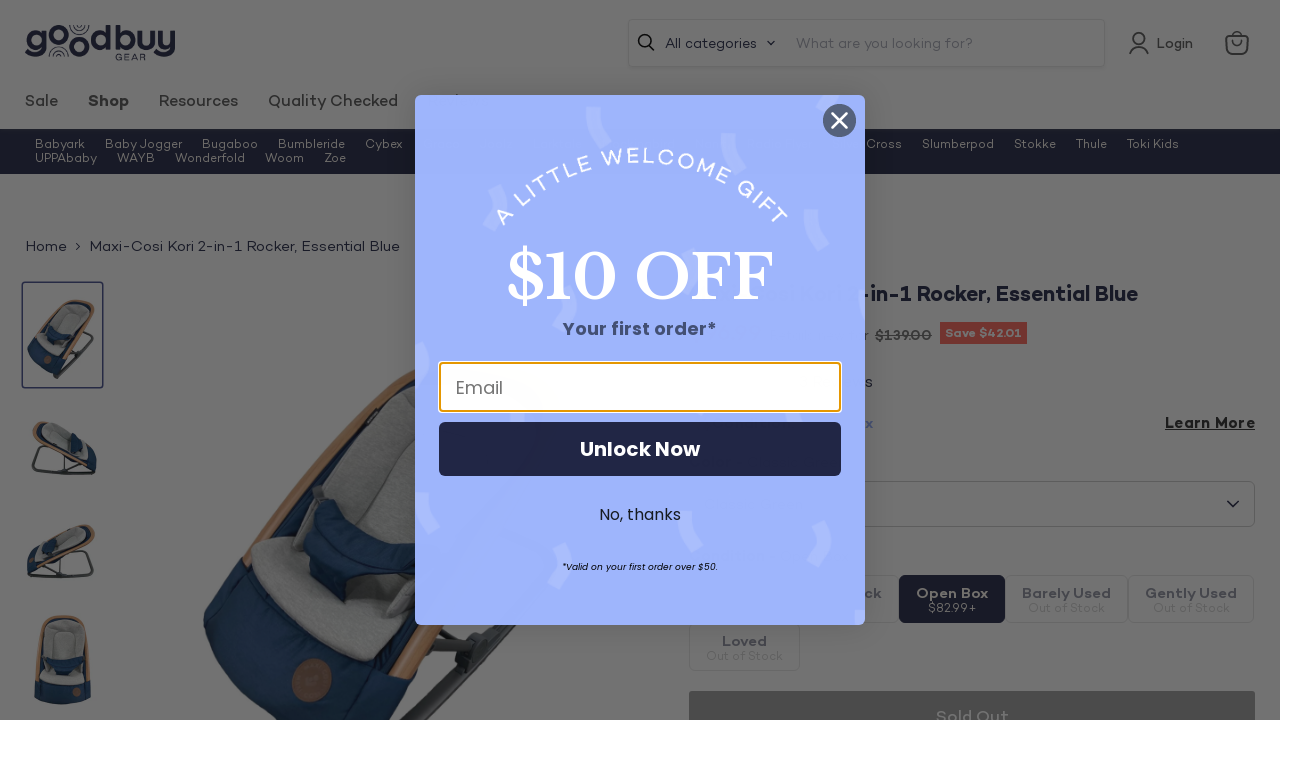

--- FILE ---
content_type: text/javascript; charset=utf-8
request_url: https://goodbuygear.com/products/maxi-cosi-kori-2-in-1-rocker-essential-blue-19.js
body_size: 1177
content:
{"id":6720529399911,"title":"Maxi-Cosi Kori 2-in-1 Rocker, Essential Blue","handle":"maxi-cosi-kori-2-in-1-rocker-essential-blue-19","description":"\u003cp\u003eCondition: Open Box\u003c\/p\u003e\n            \u003cp class=\"desc_text\"\u003e\"The cozy newborn inlay, made with high-quality soft materials, provides your baby with comfort and support. The Kori adjusts to three different positions with one hand, cleans easily, and weighs next to nothing.\"\u003c\/p\u003e\n             \n            ","published_at":"2022-11-03T13:23:18-06:00","created_at":"2022-11-03T09:08:54-06:00","vendor":"GBG-10001558","type":"InfantGear","tags":["Age Group_0-3 months","Age Group_3-12 months","BouncerSeats","Box_30x20x6","Brand_Maxi-Cosi","Condition_Open Box","feed-cl0-shippable","feed-sl-philly","gpdp","InfantGear","Model_Kori 2-in-1 Rocker","Reduced1","Reduced2","Shipping Options_Shippable","Zip-19355"],"price":9699,"price_min":9699,"price_max":9699,"available":false,"price_varies":false,"compare_at_price":13900,"compare_at_price_min":13900,"compare_at_price_max":13900,"compare_at_price_varies":false,"variants":[{"id":39945100623975,"title":"Default Title","option1":"Default Title","option2":null,"option3":null,"sku":"10001558.1.287","requires_shipping":true,"taxable":true,"featured_image":null,"available":false,"name":"Maxi-Cosi Kori 2-in-1 Rocker, Essential Blue","public_title":null,"options":["Default Title"],"price":9699,"weight":9072,"compare_at_price":13900,"inventory_quantity":0,"inventory_management":"shopify","inventory_policy":"deny","barcode":"","quantity_rule":{"min":1,"max":null,"increment":1},"quantity_price_breaks":[],"requires_selling_plan":false,"selling_plan_allocations":[]}],"images":["\/\/cdn.shopify.com\/s\/files\/1\/1540\/2631\/products\/1ed2500c6a59f2acc33286b2e4d0d134.jpg?v=1667488279","\/\/cdn.shopify.com\/s\/files\/1\/1540\/2631\/products\/037c7aeae47908e53f8d984605ac1bca.jpg?v=1667503385","\/\/cdn.shopify.com\/s\/files\/1\/1540\/2631\/products\/87243d5a2687ffd7ffbd31a567370752.jpg?v=1667503385","\/\/cdn.shopify.com\/s\/files\/1\/1540\/2631\/products\/fb3850a1a5783ae660dcb844490927c7.jpg?v=1667488279"],"featured_image":"\/\/cdn.shopify.com\/s\/files\/1\/1540\/2631\/products\/1ed2500c6a59f2acc33286b2e4d0d134.jpg?v=1667488279","options":[{"name":"Title","position":1,"values":["Default Title"]}],"url":"\/products\/maxi-cosi-kori-2-in-1-rocker-essential-blue-19","media":[{"alt":"Shop Maxi-Cosi Kori 2-in-1 Rocker, Essential Blue at GoodBuy Gear","id":22552509284455,"position":1,"preview_image":{"aspect_ratio":0.75,"height":2400,"width":1800,"src":"https:\/\/cdn.shopify.com\/s\/files\/1\/1540\/2631\/products\/1ed2500c6a59f2acc33286b2e4d0d134.jpg?v=1667488279"},"aspect_ratio":0.75,"height":2400,"media_type":"image","src":"https:\/\/cdn.shopify.com\/s\/files\/1\/1540\/2631\/products\/1ed2500c6a59f2acc33286b2e4d0d134.jpg?v=1667488279","width":1800},{"alt":"Shop Maxi-Cosi Kori 2-in-1 Rocker, Essential Blue at GoodBuy Gear","id":22552509382759,"position":2,"preview_image":{"aspect_ratio":0.75,"height":2400,"width":1800,"src":"https:\/\/cdn.shopify.com\/s\/files\/1\/1540\/2631\/products\/037c7aeae47908e53f8d984605ac1bca.jpg?v=1667503385"},"aspect_ratio":0.75,"height":2400,"media_type":"image","src":"https:\/\/cdn.shopify.com\/s\/files\/1\/1540\/2631\/products\/037c7aeae47908e53f8d984605ac1bca.jpg?v=1667503385","width":1800},{"alt":"Shop Maxi-Cosi Kori 2-in-1 Rocker, Essential Blue at GoodBuy Gear","id":22552509251687,"position":3,"preview_image":{"aspect_ratio":0.75,"height":2400,"width":1800,"src":"https:\/\/cdn.shopify.com\/s\/files\/1\/1540\/2631\/products\/87243d5a2687ffd7ffbd31a567370752.jpg?v=1667503385"},"aspect_ratio":0.75,"height":2400,"media_type":"image","src":"https:\/\/cdn.shopify.com\/s\/files\/1\/1540\/2631\/products\/87243d5a2687ffd7ffbd31a567370752.jpg?v=1667503385","width":1800},{"alt":"Shop Maxi-Cosi Kori 2-in-1 Rocker, Essential Blue at GoodBuy Gear","id":22552509415527,"position":4,"preview_image":{"aspect_ratio":0.75,"height":2400,"width":1800,"src":"https:\/\/cdn.shopify.com\/s\/files\/1\/1540\/2631\/products\/fb3850a1a5783ae660dcb844490927c7.jpg?v=1667488279"},"aspect_ratio":0.75,"height":2400,"media_type":"image","src":"https:\/\/cdn.shopify.com\/s\/files\/1\/1540\/2631\/products\/fb3850a1a5783ae660dcb844490927c7.jpg?v=1667488279","width":1800}],"requires_selling_plan":false,"selling_plan_groups":[]}

--- FILE ---
content_type: text/javascript; charset=utf-8
request_url: https://goodbuygear.com/products/maxi-cosi-kori-2-in-1-rocker-essential-blue-19.js
body_size: 745
content:
{"id":6720529399911,"title":"Maxi-Cosi Kori 2-in-1 Rocker, Essential Blue","handle":"maxi-cosi-kori-2-in-1-rocker-essential-blue-19","description":"\u003cp\u003eCondition: Open Box\u003c\/p\u003e\n            \u003cp class=\"desc_text\"\u003e\"The cozy newborn inlay, made with high-quality soft materials, provides your baby with comfort and support. The Kori adjusts to three different positions with one hand, cleans easily, and weighs next to nothing.\"\u003c\/p\u003e\n             \n            ","published_at":"2022-11-03T13:23:18-06:00","created_at":"2022-11-03T09:08:54-06:00","vendor":"GBG-10001558","type":"InfantGear","tags":["Age Group_0-3 months","Age Group_3-12 months","BouncerSeats","Box_30x20x6","Brand_Maxi-Cosi","Condition_Open Box","feed-cl0-shippable","feed-sl-philly","gpdp","InfantGear","Model_Kori 2-in-1 Rocker","Reduced1","Reduced2","Shipping Options_Shippable","Zip-19355"],"price":9699,"price_min":9699,"price_max":9699,"available":false,"price_varies":false,"compare_at_price":13900,"compare_at_price_min":13900,"compare_at_price_max":13900,"compare_at_price_varies":false,"variants":[{"id":39945100623975,"title":"Default Title","option1":"Default Title","option2":null,"option3":null,"sku":"10001558.1.287","requires_shipping":true,"taxable":true,"featured_image":null,"available":false,"name":"Maxi-Cosi Kori 2-in-1 Rocker, Essential Blue","public_title":null,"options":["Default Title"],"price":9699,"weight":9072,"compare_at_price":13900,"inventory_quantity":0,"inventory_management":"shopify","inventory_policy":"deny","barcode":"","quantity_rule":{"min":1,"max":null,"increment":1},"quantity_price_breaks":[],"requires_selling_plan":false,"selling_plan_allocations":[]}],"images":["\/\/cdn.shopify.com\/s\/files\/1\/1540\/2631\/products\/1ed2500c6a59f2acc33286b2e4d0d134.jpg?v=1667488279","\/\/cdn.shopify.com\/s\/files\/1\/1540\/2631\/products\/037c7aeae47908e53f8d984605ac1bca.jpg?v=1667503385","\/\/cdn.shopify.com\/s\/files\/1\/1540\/2631\/products\/87243d5a2687ffd7ffbd31a567370752.jpg?v=1667503385","\/\/cdn.shopify.com\/s\/files\/1\/1540\/2631\/products\/fb3850a1a5783ae660dcb844490927c7.jpg?v=1667488279"],"featured_image":"\/\/cdn.shopify.com\/s\/files\/1\/1540\/2631\/products\/1ed2500c6a59f2acc33286b2e4d0d134.jpg?v=1667488279","options":[{"name":"Title","position":1,"values":["Default Title"]}],"url":"\/products\/maxi-cosi-kori-2-in-1-rocker-essential-blue-19","media":[{"alt":"Shop Maxi-Cosi Kori 2-in-1 Rocker, Essential Blue at GoodBuy Gear","id":22552509284455,"position":1,"preview_image":{"aspect_ratio":0.75,"height":2400,"width":1800,"src":"https:\/\/cdn.shopify.com\/s\/files\/1\/1540\/2631\/products\/1ed2500c6a59f2acc33286b2e4d0d134.jpg?v=1667488279"},"aspect_ratio":0.75,"height":2400,"media_type":"image","src":"https:\/\/cdn.shopify.com\/s\/files\/1\/1540\/2631\/products\/1ed2500c6a59f2acc33286b2e4d0d134.jpg?v=1667488279","width":1800},{"alt":"Shop Maxi-Cosi Kori 2-in-1 Rocker, Essential Blue at GoodBuy Gear","id":22552509382759,"position":2,"preview_image":{"aspect_ratio":0.75,"height":2400,"width":1800,"src":"https:\/\/cdn.shopify.com\/s\/files\/1\/1540\/2631\/products\/037c7aeae47908e53f8d984605ac1bca.jpg?v=1667503385"},"aspect_ratio":0.75,"height":2400,"media_type":"image","src":"https:\/\/cdn.shopify.com\/s\/files\/1\/1540\/2631\/products\/037c7aeae47908e53f8d984605ac1bca.jpg?v=1667503385","width":1800},{"alt":"Shop Maxi-Cosi Kori 2-in-1 Rocker, Essential Blue at GoodBuy Gear","id":22552509251687,"position":3,"preview_image":{"aspect_ratio":0.75,"height":2400,"width":1800,"src":"https:\/\/cdn.shopify.com\/s\/files\/1\/1540\/2631\/products\/87243d5a2687ffd7ffbd31a567370752.jpg?v=1667503385"},"aspect_ratio":0.75,"height":2400,"media_type":"image","src":"https:\/\/cdn.shopify.com\/s\/files\/1\/1540\/2631\/products\/87243d5a2687ffd7ffbd31a567370752.jpg?v=1667503385","width":1800},{"alt":"Shop Maxi-Cosi Kori 2-in-1 Rocker, Essential Blue at GoodBuy Gear","id":22552509415527,"position":4,"preview_image":{"aspect_ratio":0.75,"height":2400,"width":1800,"src":"https:\/\/cdn.shopify.com\/s\/files\/1\/1540\/2631\/products\/fb3850a1a5783ae660dcb844490927c7.jpg?v=1667488279"},"aspect_ratio":0.75,"height":2400,"media_type":"image","src":"https:\/\/cdn.shopify.com\/s\/files\/1\/1540\/2631\/products\/fb3850a1a5783ae660dcb844490927c7.jpg?v=1667488279","width":1800}],"requires_selling_plan":false,"selling_plan_groups":[]}

--- FILE ---
content_type: image/svg+xml
request_url: https://goodbuygear.com/cdn/shop/t/326/assets/question-icon.svg?v=182271138597927344761730473466
body_size: -361
content:
<svg width="18" height="18" viewBox="0 0 18 18" fill="none" xmlns="http://www.w3.org/2000/svg">
<circle cx="9" cy="9" r="9" fill="#D5D5D5"/>
<path d="M8.0332 10.8809C8.0332 10.334 8.09961 9.89844 8.23242 9.57422C8.36523 9.25 8.60742 8.93164 8.95898 8.61914C9.31445 8.30273 9.55078 8.04688 9.66797 7.85156C9.78516 7.65234 9.84375 7.44336 9.84375 7.22461C9.84375 6.56445 9.53906 6.23438 8.92969 6.23438C8.64062 6.23438 8.4082 6.32422 8.23242 6.50391C8.06055 6.67969 7.9707 6.92383 7.96289 7.23633H6.26367C6.27148 6.49023 6.51172 5.90625 6.98438 5.48438C7.46094 5.0625 8.10938 4.85156 8.92969 4.85156C9.75781 4.85156 10.4004 5.05273 10.8574 5.45508C11.3145 5.85352 11.543 6.41797 11.543 7.14844C11.543 7.48047 11.4688 7.79492 11.3203 8.0918C11.1719 8.38477 10.9121 8.71094 10.541 9.07031L10.0664 9.52148C9.76953 9.80664 9.59961 10.1406 9.55664 10.5234L9.5332 10.8809H8.0332ZM7.86328 12.6797C7.86328 12.418 7.95117 12.2031 8.12695 12.0352C8.30664 11.8633 8.53516 11.7773 8.8125 11.7773C9.08984 11.7773 9.31641 11.8633 9.49219 12.0352C9.67188 12.2031 9.76172 12.418 9.76172 12.6797C9.76172 12.9375 9.67383 13.1504 9.49805 13.3184C9.32617 13.4863 9.09766 13.5703 8.8125 13.5703C8.52734 13.5703 8.29688 13.4863 8.12109 13.3184C7.94922 13.1504 7.86328 12.9375 7.86328 12.6797Z" fill="white"/>
</svg>


--- FILE ---
content_type: text/javascript
request_url: https://cnstrc.com/js/cust/goodbuy_gear_ZkXWP-.js
body_size: 96780
content:
/*!
 * 
 * Constructor.io Beacon, version 2.1333.2
 * (c) 2015-2026 Constructor.io
 * ---
 * Constructor Search uses artificial intelligence to provide AI-first search, browse, and recommendations results that increase conversions and revenue.
 * - https://constructor.io
 * ---
 * Ajax Autocomplete for jQuery (c) 2014 Tomas Kirda
 * Ajax Autocomplete for jQuery is freely distributable under the terms of an MIT-style license.
 *
 */(()=>{var e={9207:(e,t,n)=>{"use strict";var r=n(24994),o=r(n(17383)),i=r(n(34579)),s=n(95486),a=n(44613),c=n(4423),u=n(82965),l=n(6333),d=n(87356),p=n(26679),f=n(14136),h=n(76747).default,g=n(14148),v=n(94668),m=n(1545),y=function(){return(0,i.default)((function e(){var t=arguments.length>0&&void 0!==arguments[0]?arguments[0]:{};(0,o.default)(this,e);var r,i,y=t.apiKey,b=t.version,_=t.serviceUrl,k=t.quizzesServiceUrl,w=t.agentServiceUrl,S=t.assistantServiceUrl,C=t.mediaServiceUrl,T=t.segments,x=t.testCells,E=t.clientId,A=t.sessionId,O=t.userId,I=t.fetch,q=t.trackingSendDelay,P=t.sendReferrerWithTrackingEvents,R=t.sendTrackingEvents,j=t.eventDispatcher,N=t.idOptions,L=t.beaconMode,D=t.networkParameters;if(!y||"string"!=typeof y)throw new Error("API key is a required parameter of type string");var B=void 0!==n.g&&n.g.CLIENT_VERSION;if(f.canUseDOM()){var F=new s(N||{});r=F.session_id,i=F.client_id}else{if(!A||"number"!=typeof A)throw new Error("sessionId is a required user parameter of type number");if(!E||"string"!=typeof E)throw new Error("clientId is a required user parameter of type string")}var U,M=_&&_.replace(/\/$/,"");this.options={apiKey:y,version:b||B||(U=[],f.canUseDOM()||U.push("domless"),"undefined"!=typeof process&&void 0!==process.env&&process.env.BUNDLED&&U.push("bundled"),"".concat("ciojs-client-").concat(U.join("-")).concat(U.length?"-":"").concat(h)),serviceUrl:f.addHTTPSToString(M)||"https://ac.cnstrc.com",quizzesServiceUrl:k&&k.replace(/\/$/,"")||"https://quizzes.cnstrc.com",agentServiceUrl:w&&w.replace(/\/$/,"")||"https://agent.cnstrc.com",assistantServiceUrl:S&&S.replace(/\/$/,"")||"https://assistant.cnstrc.com",mediaServiceUrl:C&&C.replace(/\/$/,"")||"https://media-cnstrc.com",sessionId:A||r,clientId:E||i,userId:O,segments:T,testCells:x,fetch:I||fetch,trackingSendDelay:q,sendTrackingEvents:R,sendReferrerWithTrackingEvents:P,eventDispatcher:j,beaconMode:!1!==L,networkParameters:D||{}},this.search=new a(this.options),this.browse=new c(this.options),this.autocomplete=new u(this.options),this.recommendations=new l(this.options),this.tracker=new d(this.options),this.quizzes=new g(this.options),this.agent=new v(this.options),this.assistant=new m(this.options),new p(t.eventDispatcher).queue("instantiated",this.options)}),[{key:"setClientOptions",value:function(e){if(Object.keys(e).length){var t=e.apiKey,n=e.segments,r=e.testCells,o=e.sessionId,i=e.userId,s=e.sendTrackingEvents;t&&(this.options.apiKey=t),n&&(this.options.segments=n),r&&(this.options.testCells=r),"boolean"==typeof s&&(this.options.sendTrackingEvents=s,this.tracker.requests.sendTrackingEvents=s),o&&!f.canUseDOM()&&(this.options.sessionId=o),"userId"in e&&(this.options.userId=i)}}}])}();y.Tracker=d,f.canUseDOM()&&(window.ConstructorioClient=y),e.exports=y},94668:(e,t,n)=>{"use strict";var r=n(24994),o=r(n(17383)),i=r(n(34579)),s=r(n(43693)),a=n(14136),c=a.cleanParams,u=a.trimNonBreakingSpaces,l=a.encodeURIComponentRFC3986,d=a.stringify;function p(e,t,n){var r=n.apiKey,o=n.version,i=n.sessionId,s=n.clientId,a=n.userId,p=n.segments,f=n.testCells,h=n.agentServiceUrl,g=n.assistantServiceUrl,v={c:o};v.key=r,v.i=s,v.s=i;var m=h||g;if(!e||"string"!=typeof e)throw new Error("intent is a required parameter of type string");if(!t.domain||"string"!=typeof t.domain)throw new Error("parameters.domain is a required parameter of type string");if(f&&Object.keys(f).forEach((function(e){v["ef-".concat(e)]=f[e]})),p&&p.length&&(v.us=p),a&&(v.ui=String(a)),t){var y=t.domain,b=t.numResultsPerPage;y&&(v.domain=y),b&&(v.num_results_per_page=b)}v._dt=Date.now(),v=c(v);var _=d(v),k=e.replace(/^\//,"|");return"".concat(m,"/v1/intent/").concat(l(u(k)),"?").concat(_)}function f(e,t,n){Object.values(n).forEach((function(r){r!==n.END&&function(n){e.addEventListener(n,(function(e){var r=JSON.parse(e.data);t.enqueue({type:n,data:r})}))}(r)})),e.addEventListener(n.END,(function(){t.close(),e.close()})),e.onerror=function(n){t.error(n),e.close()}}var h=function(){function e(t){(0,o.default)(this,e),this.options=t||{}}return(0,i.default)(e,[{key:"getAgentResultsStream",value:function(t,n){var r,o;try{var i=p(t,n,this.options);r=new EventSource(i),o=new ReadableStream({start:function(t){f(r,t,e.EventTypes)},cancel:function(){r.close()}})}catch(e){var s,a;if(o)null===(s=o)||void 0===s||s.cancel();else null===(a=r)||void 0===a||a.close();throw new Error(e.message)}return o}}])}();(0,s.default)(h,"EventTypes",{START:"start",GROUP:"group",SEARCH_RESULT:"search_result",ARTICLE_REFERENCE:"article_reference",RECIPE_INFO:"recipe_info",RECIPE_INSTRUCTIONS:"recipe_instructions",SERVER_ERROR:"server_error",IMAGE_META:"image_meta",END:"end"}),e.exports=h,e.exports.createAgentUrl=p,e.exports.setupEventListeners=f},1545:(e,t,n)=>{"use strict";var r=n(24994),o=r(n(17383)),i=r(n(34579)),s=r(n(28452)),a=r(n(63072)),c=r(n(29511)),u=r(n(43693));function l(e,t,n){return t=(0,a.default)(t),(0,s.default)(e,d()?Reflect.construct(t,n||[],(0,a.default)(e).constructor):t.apply(e,n))}function d(){try{var e=!Boolean.prototype.valueOf.call(Reflect.construct(Boolean,[],(function(){})))}catch(e){}return(d=function(){return!!e})()}var p=n(94668),f=n(94668),h=f.createAgentUrl,g=f.setupEventListeners,v=function(e){function t(){var e;(0,o.default)(this,t);for(var n=arguments.length,r=new Array(n),i=0;i<n;i++)r[i]=arguments[i];return e=l(this,t,[].concat(r)),(0,u.default)(e,"EventTypes",p.EventTypes),e}return(0,c.default)(t,e),(0,i.default)(t,[{key:"getAssistantResultsStream",value:function(e,t){return this.getAgentResultsStream(e,t)}}])}(p);e.exports=v,e.exports.createAssistantUrl=h,e.exports.setupEventListeners=g},82965:(e,t,n)=>{"use strict";var r=n(24994),o=r(n(17383)),i=r(n(34579)),s=n(26679),a=n(14136),c=a.convertResponseToJson,u=a.cleanParams,l=a.applyNetworkTimeout,d=a.trimNonBreakingSpaces,p=a.encodeURIComponentRFC3986,f=a.stringify;var h=function(){return(0,i.default)((function e(t){(0,o.default)(this,e),this.options=t||{},this.eventDispatcher=new s(t.eventDispatcher)}),[{key:"getAutocompleteResults",value:function(e,t){var n,r,o=this,i=arguments.length>2&&void 0!==arguments[2]?arguments[2]:{},s=this.options.fetch;if("function"==typeof AbortController){var a=new AbortController;r=a&&a.signal,l(this.options,i,a)}try{n=function(e,t,n){var r=n.apiKey,o=n.version,i=n.serviceUrl,s=n.sessionId,a=n.clientId,c=n.userId,l=n.segments,h=n.testCells,g={c:o};if(g.key=r,g.i=a,g.s=s,!e||"string"!=typeof e)throw new Error("query is a required parameter of type string");if(h&&Object.keys(h).forEach((function(e){g["ef-".concat(e)]=h[e]})),l&&l.length&&(g.us=l),c&&(g.ui=String(c)),t){var v=t.numResults,m=t.resultsPerSection,y=t.filters,b=t.filtersPerSection,_=t.hiddenFields,k=t.variationsMap,w=t.preFilterExpression,S=t.qsParam,C=t.fmtOptions;v&&(g.num_results=v),m&&Object.keys(m).forEach((function(e){g["num_results_".concat(e)]=m[e]})),y&&(g.filters=y),b&&Object.keys(b).forEach((function(e){g["filters[".concat(e,"]")]=b[e]})),w&&(g.pre_filter_expression=JSON.stringify(w)),C&&(g.fmt_options=C),_&&(g.fmt_options?g.fmt_options.hidden_fields=_:g.fmt_options={hidden_fields:_}),k&&(g.variations_map=JSON.stringify(k)),S&&(g.qs=JSON.stringify(S))}g._dt=Date.now(),g=u(g);var T=f(g),x=e.replace(/^\//,"|");return"".concat(i,"/autocomplete/").concat(p(d(x)),"?").concat(T)}(e,t,this.options)}catch(e){return Promise.reject(e)}return s(n,{signal:r}).then(c).then((function(e){if(e.sections){if(e.result_id)Object.keys(e.sections).forEach((function(t){var n=e.sections[t];n.length&&n.forEach((function(t){t.result_id=e.result_id}))}));return o.eventDispatcher.queue("autocomplete.getAutocompleteResults.completed",e),e}throw new Error("getAutocompleteResults response data is malformed")}))}}])}();e.exports=h},4423:(e,t,n)=>{"use strict";var r=n(24994),o=r(n(17383)),i=r(n(34579)),s=r(n(43693));function a(e,t){var n=Object.keys(e);if(Object.getOwnPropertySymbols){var r=Object.getOwnPropertySymbols(e);t&&(r=r.filter((function(t){return Object.getOwnPropertyDescriptor(e,t).enumerable}))),n.push.apply(n,r)}return n}function c(e){for(var t=1;t<arguments.length;t++){var n=null!=arguments[t]?arguments[t]:{};t%2?a(Object(n),!0).forEach((function(t){(0,s.default)(e,t,n[t])})):Object.getOwnPropertyDescriptors?Object.defineProperties(e,Object.getOwnPropertyDescriptors(n)):a(Object(n)).forEach((function(t){Object.defineProperty(e,t,Object.getOwnPropertyDescriptor(n,t))}))}return e}var u=n(26679),l=n(14136);function d(e,t){var n=t.apiKey,r=t.version,o=t.sessionId,i=t.clientId,s=t.userId,a=t.segments,c=t.testCells,u={c:r};if(u.key=n,u.i=i,u.s=o,c&&Object.keys(c).forEach((function(e){u["ef-".concat(e)]=c[e]})),a&&a.length&&(u.us=a),s&&(u.ui=String(s)),e){var d=e.page,p=e.offset,f=e.resultsPerPage,h=e.filters,g=e.sortBy,v=e.sortOrder,m=e.section,y=e.fmtOptions,b=e.hiddenFields,_=e.hiddenFacets,k=e.variationsMap,w=e.qsParam,S=e.preFilterExpression,C=e.filterMatchTypes;l.isNil(d)||(u.page=d),l.isNil(p)||(u.offset=p),l.isNil(f)||(u.num_results_per_page=f),h&&(u.filters=h),C&&(u.filter_match_types=C),g&&(u.sort_by=g),v&&(u.sort_order=v),m&&(u.section=m),y&&(u.fmt_options=y),b&&(u.fmt_options?u.fmt_options.hidden_fields=b:u.fmt_options={hidden_fields:b}),_&&(u.fmt_options?u.fmt_options.hidden_facets=_:u.fmt_options={hidden_facets:_}),k&&(u.variations_map=JSON.stringify(k)),S&&(u.pre_filter_expression=JSON.stringify(S)),w&&(u.qs=JSON.stringify(w))}return u._dt=Date.now(),u=l.cleanParams(u)}var p=function(){return(0,i.default)((function e(t){(0,o.default)(this,e),this.options=t||{},this.eventDispatcher=new u(t.eventDispatcher)}),[{key:"getBrowseResults",value:function(e,t,n){var r,o,i=this,s=arguments.length>3&&void 0!==arguments[3]?arguments[3]:{},a=this.options.fetch;if("function"==typeof AbortController){var c=new AbortController;o=c&&c.signal,l.applyNetworkTimeout(this.options,s,c)}try{r=function(e,t,n,r){var o=r.serviceUrl;if(!e||"string"!=typeof e)throw new Error("filterName is a required parameter of type string");if(!t||"string"!=typeof t)throw new Error("filterValue is a required parameter of type string");var i=d(n,r),s=l.stringify(i);return"".concat(o,"/browse/").concat(l.encodeURIComponentRFC3986(l.trimNonBreakingSpaces(e)),"/").concat(l.encodeURIComponentRFC3986(l.trimNonBreakingSpaces(t)),"?").concat(s)}(e,t,n,this.options)}catch(e){return Promise.reject(e)}return a(r,{signal:o}).then(l.convertResponseToJson).then((function(e){if(e.response&&e.response.results)return e.result_id&&e.response.results.forEach((function(t){t.result_id=e.result_id})),i.eventDispatcher.queue("browse.getBrowseResults.completed",e),e;throw new Error("getBrowseResults response data is malformed")}))}},{key:"getBrowseResultsForItemIds",value:function(e,t){var n,r,o=this,i=arguments.length>2&&void 0!==arguments[2]?arguments[2]:{},s=this.options.fetch;if("function"==typeof AbortController){var a=new AbortController;r=a&&a.signal,l.applyNetworkTimeout(this.options,i,a)}try{n=function(e,t,n){var r=n.serviceUrl;if(!e||!Array.isArray(e)||!e.length)throw new Error("ids is a required parameter of type array");var o=c(c({},d(t,n)),{},{ids:e}),i=l.stringify(o);return"".concat(r,"/browse/items?").concat(i)}(e,t,this.options)}catch(e){return Promise.reject(e)}return s(n,{signal:r}).then(l.convertResponseToJson).then((function(e){if(e.response&&e.response.results)return e.result_id&&e.response.results.forEach((function(t){t.result_id=e.result_id})),o.eventDispatcher.queue("browse.getBrowseResultsForItemIds.completed",e),e;throw new Error("getBrowseResultsForItemIds response data is malformed")}))}},{key:"getBrowseGroups",value:function(e){var t,n=this,r=arguments.length>1&&void 0!==arguments[1]?arguments[1]:{},o=this.options.fetch,i=this.options.serviceUrl,s=d(e,this.options);if("function"==typeof AbortController){var a=new AbortController;t=a&&a.signal,l.applyNetworkTimeout(this.options,r,a)}delete s._dt;var c=l.stringify(s);return o("".concat(i,"/browse/groups?").concat(c),{signal:t}).then(l.convertResponseToJson).then((function(e){if(e.response&&e.response.groups)return n.eventDispatcher.queue("browse.getBrowseGroups.completed",e),e;throw new Error("getBrowseGroups response data is malformed")}))}},{key:"getBrowseFacets",value:function(e,t){var n,r,o=this,i=this.options.fetch;if("function"==typeof AbortController){var s=new AbortController;r=s&&s.signal,l.applyNetworkTimeout(this.options,t,s)}try{n=function(e,t){var n=t.serviceUrl,r=c({},d(e,t));delete r._dt;var o=l.stringify(r);return"".concat(n,"/browse/facets?").concat(o)}(e,this.options)}catch(e){return Promise.reject(e)}return i(n,{signal:r}).then(l.convertResponseToJson).then((function(e){if(e.response&&e.response.facets)return o.eventDispatcher.queue("browse.getBrowseFacets.completed",e),e;throw new Error("getBrowseFacets response data is malformed")}))}},{key:"getBrowseFacetOptions",value:function(e){var t,n,r=this,o=arguments.length>1&&void 0!==arguments[1]?arguments[1]:{},i=arguments.length>2&&void 0!==arguments[2]?arguments[2]:{},s=this.options.fetch;if("function"==typeof AbortController){var a=new AbortController;n=a&&a.signal,l.applyNetworkTimeout(this.options,i,a)}try{t=function(e,t,n){var r=n.serviceUrl;if(!e||"string"!=typeof e)throw new Error("facetName is a required parameter of type string");var o=c({},d(t,n));o.facet_name=e,delete o._dt;var i=l.stringify(o);return"".concat(r,"/browse/facet_options?").concat(i)}(e,o,this.options)}catch(e){return Promise.reject(e)}return s(t,{signal:n}).then(l.convertResponseToJson).then((function(e){if(e.response&&e.response.facets)return r.eventDispatcher.queue("browse.getBrowseFacetOptions.completed",e),e;throw new Error("getBrowseFacetOptions response data is malformed")}))}}])}();e.exports=p},14148:(e,t,n)=>{"use strict";var r=n(24994),o=r(n(17383)),i=r(n(34579)),s=r(n(41132)),a=r(n(73738)),c=n(26679),u=n(14136);function l(e,t,n,r){var o=n.apiKey,i=n.clientId,c=n.sessionId,l=n.segments,d=n.userId,p=n.version,f=n.quizzesServiceUrl,h={c:p},g="";if(h.key=o,h.i=i,h.s=c,l&&l.length&&(h.us=l),d&&(h.ui=String(d)),!e||"string"!=typeof e)throw new Error("quizId is a required parameter of type string");if("results"===r&&("object"!==(0,a.default)(t.answers)||!Array.isArray(t.answers)||0===t.answers.length))throw new Error("answers is a required parameter of type array");if(t){var v=t.section,m=t.answers,y=t.quizSessionId,b=t.quizVersionId,_=t.page,k=t.resultsPerPage,w=t.filters,S=t.fmtOptions,C=t.hiddenFields,T=t.skipTracking;v&&(h.section=v),b&&(h.quiz_version_id=b),y&&(h.quiz_session_id=y),m&&m.length&&(g="&".concat(u.stringify({a:m.map((function(e){return(0,s.default)(e.map(encodeURIComponent)).join(",")}))}))),u.isNil(_)||(h.page=_),u.isNil(k)||(h.num_results_per_page=k),w&&(h.filters=w),S&&(h.fmt_options=S),C&&(h.fmt_options?h.fmt_options.hidden_fields=C:h.fmt_options={hidden_fields:C}),T&&(h.skip_tracking=T)}h._dt=Date.now(),h=u.cleanParams(h);var x=u.stringify(h);return"".concat(f,"/v1/quizzes/").concat(encodeURIComponent(e),"/").concat(encodeURIComponent(r),"/?").concat(x).concat(g)}var d=function(){return(0,i.default)((function e(t){(0,o.default)(this,e),this.options=t||{},this.eventDispatcher=new c(t.eventDispatcher)}),[{key:"getQuizNextQuestion",value:function(e,t){var n,r=this,o=arguments.length>2&&void 0!==arguments[2]?arguments[2]:{},i=this.options.fetch,s=new AbortController,a=s.signal;try{n=l(e,t,this.options,"next")}catch(e){return Promise.reject(e)}return u.applyNetworkTimeout(this.options,o,s),i(n,{signal:a}).then(u.convertResponseToJson).then((function(e){if(e.quiz_version_id)return r.eventDispatcher.queue("quizzes.getQuizNextQuestion.completed",e),e;throw new Error("getQuizNextQuestion response data is malformed")}))}},{key:"getQuizResults",value:function(e,t){var n,r=this,o=arguments.length>2&&void 0!==arguments[2]?arguments[2]:{},i=this.options.fetch,s=new AbortController,a=s.signal;try{n=l(e,t,this.options,"results")}catch(e){return Promise.reject(e)}return u.applyNetworkTimeout(this.options,o,s),i(n,{signal:a}).then(u.convertResponseToJson).then((function(e){if(e.quiz_version_id)return r.eventDispatcher.queue("quizzes.getQuizResults.completed",e),e;throw new Error("getQuizResults response data is malformed")}))}},{key:"getQuizResultsConfig",value:function(e,t){var n,r=this,o=arguments.length>2&&void 0!==arguments[2]?arguments[2]:{},i=this.options.fetch,s=new AbortController,a=s.signal;try{n=l(e,t,this.options,"results_config")}catch(e){return Promise.reject(e)}return u.applyNetworkTimeout(this.options,o,s),i(n,{signal:a}).then(u.convertResponseToJson).then((function(e){if(e.quiz_version_id)return r.eventDispatcher.queue("quizzes.getQuizResultsConfig.completed",e),e;throw new Error("getQuizResultsConfig response data is malformed")}))}},{key:"getQuizAllQuestions",value:function(e,t){var n,r=this,o=arguments.length>2&&void 0!==arguments[2]?arguments[2]:{},i=this.options.fetch,s=new AbortController,a=s.signal;try{n=l(e,t,this.options,"all_questions")}catch(e){return Promise.reject(e)}return u.applyNetworkTimeout(this.options,o,s),i(n,{signal:a}).then(u.convertResponseToJson).then((function(e){if(e.quiz_version_id)return r.eventDispatcher.queue("quizzes.getQuizAllQuestions.completed",e),e;throw new Error("getQuizAllQuestions response data is malformed")}))}}])}();e.exports=d},6333:(e,t,n)=>{"use strict";var r=n(24994),o=r(n(17383)),i=r(n(34579)),s=n(26679),a=n(14136);var c=function(){return(0,i.default)((function e(t){(0,o.default)(this,e),this.options=t||{},this.eventDispatcher=new s(t.eventDispatcher)}),[{key:"getRecommendations",value:function(e,t){var n,r,o=this,i=arguments.length>2&&void 0!==arguments[2]?arguments[2]:{},s=this.options.fetch;if("function"==typeof AbortController){var c=new AbortController;r=c&&c.signal,a.applyNetworkTimeout(this.options,i,c)}try{n=function(e,t,n){var r=n.apiKey,o=n.version,i=n.serviceUrl,s=n.sessionId,c=n.userId,u=n.clientId,l=n.segments,d={c:o};if(d.key=r,d.i=u,d.s=s,!e||"string"!=typeof e)throw new Error("podId is a required parameter of type string");if(l&&l.length&&(d.us=l),c&&(d.ui=String(c)),t){var p=t.numResults,f=t.itemIds,h=t.section,g=t.term,v=t.filters,m=t.variationsMap,y=t.hiddenFields,b=t.preFilterExpression,_=t.fmtOptions;a.isNil(p)||(d.num_results=p),f&&(d.item_id=f),h&&(d.section=h),g&&(d.term=g),v&&(d.filters=v),_&&(d.fmt_options=_),y&&(d.fmt_options?d.fmt_options.hidden_fields=y:d.fmt_options={hidden_fields:y}),m&&(d.variations_map=JSON.stringify(m)),b&&(d.pre_filter_expression=JSON.stringify(b))}d=a.cleanParams(d);var k=a.stringify(d);return"".concat(i,"/recommendations/v1/pods/").concat(a.encodeURIComponentRFC3986(a.trimNonBreakingSpaces(e)),"?").concat(k)}(e,t,this.options)}catch(e){return Promise.reject(e)}return s(n,{signal:r}).then(a.convertResponseToJson).then((function(e){if(e.response&&e.response.results)return e.result_id&&e.response.results.forEach((function(t){t.result_id=e.result_id})),o.eventDispatcher.queue("recommendations.getRecommendations.completed",e),e;throw new Error("getRecommendations response data is malformed")}))}}])}();e.exports=c},44613:(e,t,n)=>{"use strict";var r=n(24994),o=r(n(17383)),i=r(n(34579)),s=n(26679),a=n(14136);function c(e,t,n){var r=arguments.length>3&&void 0!==arguments[3]&&arguments[3],o=n.apiKey,i=n.version,s=n.serviceUrl,c=n.sessionId,u=n.clientId,l=n.userId,d=n.segments,p=n.testCells,f={c:i};if(f.key=o,f.i=u,f.s=c,!e||"string"!=typeof e)throw new Error("query is a required parameter of type string");if(p&&Object.keys(p).forEach((function(e){f["ef-".concat(e)]=p[e]})),d&&d.length&&(f.us=d),l&&(f.ui=String(l)),t){var h=t.offset,g=t.page,v=t.resultsPerPage,m=t.filters,y=t.sortBy,b=t.sortOrder,_=t.section,k=t.fmtOptions,w=t.hiddenFields,S=t.hiddenFacets,C=t.variationsMap,T=t.qsParam,x=t.preFilterExpression,E=t.filterMatchTypes;a.isNil(h)||(f.offset=h),a.isNil(g)||(f.page=g),a.isNil(v)||(f.num_results_per_page=v),m&&(f.filters=m),E&&(f.filter_match_types=E),y&&(f.sort_by=y),b&&(f.sort_order=b),_&&(f.section=_),k&&(f.fmt_options=k),w&&(f.fmt_options?f.fmt_options.hidden_fields=w:f.fmt_options={hidden_fields:w}),S&&(f.fmt_options?f.fmt_options.hidden_facets=S:f.fmt_options={hidden_facets:S}),C&&(f.variations_map=JSON.stringify(C)),x&&(f.pre_filter_expression=JSON.stringify(x)),T&&(f.qs=JSON.stringify(T))}f._dt=Date.now(),f=a.cleanParams(f);var A=a.stringify(f),O=r?"search/natural_language":"search";return"".concat(s,"/").concat(O,"/").concat(a.encodeURIComponentRFC3986(a.trimNonBreakingSpaces(e)),"?").concat(A)}var u=function(){return(0,i.default)((function e(t){(0,o.default)(this,e),this.options=t||{},this.eventDispatcher=new s(t.eventDispatcher)}),[{key:"getSearchResults",value:function(e,t){var n,r,o=this,i=arguments.length>2&&void 0!==arguments[2]?arguments[2]:{},s=this.options.fetch;if("function"==typeof AbortController){var u=new AbortController;r=u&&u.signal,a.applyNetworkTimeout(this.options,i,u)}try{n=c(e,t,this.options)}catch(e){return Promise.reject(e)}return s(n,{signal:r}).then(a.convertResponseToJson).then((function(e){if(e.response&&e.response.results)return e.result_id&&e.response.results.forEach((function(t){t.result_id=e.result_id})),o.eventDispatcher.queue("search.getSearchResults.completed",e),e;if(e.response&&e.response.redirect)return o.eventDispatcher.queue("search.getSearchResults.completed",e),e;throw new Error("getSearchResults response data is malformed")}))}},{key:"getVoiceSearchResults",value:function(e,t){var n,r,o=this,i=arguments.length>2&&void 0!==arguments[2]?arguments[2]:{},s=this.options.fetch;if("function"==typeof AbortController){var u=new AbortController;r=u&&u.signal,a.applyNetworkTimeout(this.options,i,u)}try{n=c(e,t,this.options,!0)}catch(e){return Promise.reject(e)}return s(n,{signal:r}).then(a.convertResponseToJson).then((function(e){if(e.response&&e.response.results)return e.result_id&&e.response.results.forEach((function(t){t.result_id=e.result_id})),o.eventDispatcher.queue("search.getVoiceSearchResults.completed",e),e;if(e.response&&e.response.redirect)return o.eventDispatcher.queue("search.getVoiceSearchResults.completed",e),e;throw new Error("getVoiceSearchResults response data is malformed")}))}}])}();e.exports=u},3012:e=>{"use strict";e.exports=["Googlebot/","Googlebot-Mobile","Googlebot-Image","Googlebot-News","Googlebot-Video","AdsBot-Google([^-]|$)","AdsBot-Google-Mobile","Feedfetcher-Google","Mediapartners-Google","Mediapartners \\(Googlebot\\)","APIs-Google","bingbot","Slurp","[wW]get","curl","LinkedInBot","Python-urllib","python-requests","libwww","httpunit","nutch","Go-http-client","phpcrawl","msnbot","jyxobot","FAST-WebCrawler","FAST Enterprise Crawler","BIGLOTRON","Teoma","convera","seekbot","Gigabot","Gigablast","exabot","ia_archiver","GingerCrawler","webmon ","HTTrack","grub\\.org","UsineNouvelleCrawler","antibot","netresearchserver","speedy","fluffy","bibnum\\.bnf","findlink","msrbot","panscient","yacybot","AISearchBot","ips-agent","tagoobot","MJ12bot","woriobot","yanga","buzzbot","mlbot","YandexBot","yandex\\.com/bots","purebot","Linguee Bot","CyberPatrol","voilabot","Baiduspider","citeseerxbot","spbot","twengabot","postrank","turnitinbot","scribdbot","page2rss","sitebot","linkdex","Adidxbot","blekkobot","ezooms","dotbot","Mail\\.RU_Bot","discobot","heritrix","findthatfile","europarchive\\.org","NerdByNature\\.Bot","sistrix crawler","Ahrefs(Bot|SiteAudit)","fuelbot","CrunchBot","centurybot9","IndeedBot","mappydata","woobot","ZoominfoBot","PrivacyAwareBot","Multiviewbot","SWIMGBot","Grobbot","eright","Apercite","semanticbot","Aboundex","domaincrawler","wbsearchbot","summify","CCBot","edisterbot","seznambot","ec2linkfinder","gslfbot","aiHitBot","intelium_bot","facebookexternalhit","Yeti","RetrevoPageAnalyzer","lb-spider","Sogou","lssbot","careerbot","wotbox","wocbot","ichiro","DuckDuckBot","lssrocketcrawler","drupact","webcompanycrawler","acoonbot","openindexspider","gnam gnam spider","web-archive-net\\.com\\.bot","backlinkcrawler","coccoc","integromedb","content crawler spider","toplistbot","it2media-domain-crawler","ip-web-crawler\\.com","siteexplorer\\.info","elisabot","proximic","changedetection","arabot","WeSEE:Search","niki-bot","CrystalSemanticsBot","rogerbot","360Spider","psbot","InterfaxScanBot","CC Metadata Scaper","g00g1e\\.net","GrapeshotCrawler","urlappendbot","brainobot","fr-crawler","binlar","SimpleCrawler","Twitterbot","cXensebot","smtbot","bnf\\.fr_bot","A6-Indexer","ADmantX","Facebot","OrangeBot/","memorybot","AdvBot","MegaIndex","SemanticScholarBot","ltx71","nerdybot","xovibot","BUbiNG","Qwantify","archive\\.org_bot","Applebot","TweetmemeBot","crawler4j","findxbot","S[eE][mM]rushBot","yoozBot","lipperhey","Y!J","Domain Re-Animator Bot","AddThis","Screaming Frog SEO Spider","MetaURI","Scrapy","Livelap[bB]ot","OpenHoseBot","CapsuleChecker","collection@infegy\\.com","IstellaBot","DeuSu/","betaBot","Cliqzbot/","MojeekBot/","netEstate NE Crawler","SafeSearch microdata crawler","Gluten Free Crawler/","Sonic","Sysomos","Trove","deadlinkchecker","Slack-ImgProxy","Embedly","RankActiveLinkBot","iskanie","SafeDNSBot","SkypeUriPreview","Veoozbot","Slackbot","redditbot","datagnionbot","Google-Adwords-Instant","adbeat_bot","WhatsApp","contxbot","pinterest","electricmonk","GarlikCrawler","BingPreview/","vebidoobot","FemtosearchBot","Yahoo Link Preview","MetaJobBot","DomainStatsBot","mindUpBot","Daum/","Jugendschutzprogramm-Crawler","Xenu Link Sleuth","Pcore-HTTP","moatbot","KosmioBot","pingdom","PhantomJS","Gowikibot","PiplBot","Discordbot","TelegramBot","Jetslide","newsharecounts","James BOT","Barkrowler","TinEye","SocialRankIOBot","trendictionbot","Ocarinabot","epicbot","Primalbot","DuckDuckGo-Favicons-Bot","GnowitNewsbot","Leikibot","LinkArchiver","YaK/","PaperLiBot","Digg Deeper","dcrawl","Snacktory","AndersPinkBot","Fyrebot","EveryoneSocialBot","Mediatoolkitbot","Luminator-robots","ExtLinksBot","SurveyBot","NING/","okhttp","Nuzzel","omgili","PocketParser","YisouSpider","um-LN","ToutiaoSpider","MuckRack","Jamie's Spider","AHC/","NetcraftSurveyAgent","Laserlikebot","Apache-HttpClient","AppEngine-Google","Jetty","Upflow","Thinklab","Traackr\\.com","Twurly","Mastodon","http_get","DnyzBot","botify","007ac9 Crawler","BehloolBot","BrandVerity","check_http","BDCbot","ZumBot","EZID","ICC-Crawler","ArchiveBot","^LCC ","filterdb\\.iss\\.net/crawler","BLP_bbot","BomboraBot","Buck/","Companybook-Crawler","Genieo","magpie-crawler","MeltwaterNews","Moreover","newspaper/","ScoutJet","(^| )sentry/","StorygizeBot","UptimeRobot","OutclicksBot","seoscanners","Hatena","Google Web Preview","MauiBot","AlphaBot","SBL-BOT","IAS crawler","adscanner","Netvibes","acapbot","Baidu-YunGuanCe","bitlybot","blogmuraBot","Bot\\.AraTurka\\.com","bot-pge\\.chlooe\\.com","BoxcarBot","BTWebClient","ContextAd Bot","Digincore bot","Disqus","Feedly","Fetch/","Fever","Flamingo_SearchEngine","FlipboardProxy","g2reader-bot","imrbot","K7MLWCBot","Kemvibot","Landau-Media-Spider","linkapediabot","vkShare","Siteimprove\\.com","BLEXBot/","DareBoost","ZuperlistBot/","Miniflux/","Feedspotbot/","Diffbot/","SEOkicks","tracemyfile","Nimbostratus-Bot","Bytespider","BTTAgent","OnCrawl"]},26679:(e,t,n)=>{"use strict";var r=n(24994),o=r(n(17383)),i=r(n(34579)),s=n(14136),a=function(){return(0,i.default)((function e(t){var n=this;(0,o.default)(this,e),this.events=[],this.enabled=!t||!1!==t.enabled,this.waitForBeacon=!t||!1!==t.waitForBeacon,this.active=this.enabled,this.waitForBeacon&&(this.active=!1,s.canUseDOM()&&(window.ConstructorioAutocomplete||window.ConstructorioBeacon||window.ConstructorioTracker)&&this.enabled&&(this.active=!0,this.dispatchEvents()),s.addEventListener("cio.beacon.loaded",(function(){n.enabled&&(n.active=!0,n.dispatchEvents())})))}),[{key:"queue",value:function(e,t){this.events.push({name:e,data:t}),this.active&&this.dispatchEvents()}},{key:"dispatchEvents",value:function(){for(;this.events.length;){var e=this.events.shift(),t=e.name,n=e.data,r="cio.client.".concat(t);s.dispatchEvent(s.createCustomEvent(r,n))}}}])}();e.exports=a},94160:(e,t,n)=>{"use strict";var r,o=n(24994)(n(73738)),i="object"===("undefined"==typeof Reflect?"undefined":(0,o.default)(Reflect))?Reflect:null,s=i&&"function"==typeof i.apply?i.apply:function(e,t,n){return Function.prototype.apply.call(e,t,n)};r=i&&"function"==typeof i.ownKeys?i.ownKeys:Object.getOwnPropertySymbols?function(e){return Object.getOwnPropertyNames(e).concat(Object.getOwnPropertySymbols(e))}:function(e){return Object.getOwnPropertyNames(e)};var a=Number.isNaN||function(e){return e!=e};function c(){c.init.call(this)}e.exports=c,e.exports.once=function(e,t){return new Promise((function(n,r){function o(n){e.removeListener(t,i),r(n)}function i(){"function"==typeof e.removeListener&&e.removeListener("error",o),n([].slice.call(arguments))}y(e,t,i,{once:!0}),"error"!==t&&function(e,t,n){"function"==typeof e.on&&y(e,"error",t,n)}(e,o,{once:!0})}))},c.EventEmitter=c,c.prototype._events=void 0,c.prototype._eventsCount=0,c.prototype._maxListeners=void 0;var u=10;function l(e){if("function"!=typeof e)throw new TypeError('The "listener" argument must be of type Function. Received type '+(0,o.default)(e))}function d(e){return void 0===e._maxListeners?c.defaultMaxListeners:e._maxListeners}function p(e,t,n,r){var o,i,s;if(l(n),void 0===(i=e._events)?(i=e._events=Object.create(null),e._eventsCount=0):(void 0!==i.newListener&&(e.emit("newListener",t,n.listener?n.listener:n),i=e._events),s=i[t]),void 0===s)s=i[t]=n,++e._eventsCount;else if("function"==typeof s?s=i[t]=r?[n,s]:[s,n]:r?s.unshift(n):s.push(n),(o=d(e))>0&&s.length>o&&!s.warned){s.warned=!0;var a=new Error("Possible EventEmitter memory leak detected. "+s.length+" "+String(t)+" listeners added. Use emitter.setMaxListeners() to increase limit");a.name="MaxListenersExceededWarning",a.emitter=e,a.type=t,a.count=s.length,console&&console.warn}return e}function f(){if(!this.fired)return this.target.removeListener(this.type,this.wrapFn),this.fired=!0,0===arguments.length?this.listener.call(this.target):this.listener.apply(this.target,arguments)}function h(e,t,n){var r={fired:!1,wrapFn:void 0,target:e,type:t,listener:n},o=f.bind(r);return o.listener=n,r.wrapFn=o,o}function g(e,t,n){var r=e._events;if(void 0===r)return[];var o=r[t];return void 0===o?[]:"function"==typeof o?n?[o.listener||o]:[o]:n?function(e){for(var t=new Array(e.length),n=0;n<t.length;++n)t[n]=e[n].listener||e[n];return t}(o):m(o,o.length)}function v(e){var t=this._events;if(void 0!==t){var n=t[e];if("function"==typeof n)return 1;if(void 0!==n)return n.length}return 0}function m(e,t){for(var n=new Array(t),r=0;r<t;++r)n[r]=e[r];return n}function y(e,t,n,r){if("function"==typeof e.on)r.once?e.once(t,n):e.on(t,n);else{if("function"!=typeof e.addEventListener)throw new TypeError('The "emitter" argument must be of type EventEmitter. Received type '+(0,o.default)(e));e.addEventListener(t,(function o(i){r.once&&e.removeEventListener(t,o),n(i)}))}}Object.defineProperty(c,"defaultMaxListeners",{enumerable:!0,get:function(){return u},set:function(e){if("number"!=typeof e||e<0||a(e))throw new RangeError('The value of "defaultMaxListeners" is out of range. It must be a non-negative number. Received '+e+".");u=e}}),c.init=function(){void 0!==this._events&&this._events!==Object.getPrototypeOf(this)._events||(this._events=Object.create(null),this._eventsCount=0),this._maxListeners=this._maxListeners||void 0},c.prototype.setMaxListeners=function(e){if("number"!=typeof e||e<0||a(e))throw new RangeError('The value of "n" is out of range. It must be a non-negative number. Received '+e+".");return this._maxListeners=e,this},c.prototype.getMaxListeners=function(){return d(this)},c.prototype.emit=function(e){for(var t=[],n=1;n<arguments.length;n++)t.push(arguments[n]);var r="error"===e,o=this._events;if(void 0!==o)r=r&&void 0===o.error;else if(!r)return!1;if(r){var i;if(t.length>0&&(i=t[0]),i instanceof Error)throw i;var a=new Error("Unhandled error."+(i?" ("+i.message+")":""));throw a.context=i,a}var c=o[e];if(void 0===c)return!1;if("function"==typeof c)s(c,this,t);else{var u=c.length,l=m(c,u);for(n=0;n<u;++n)s(l[n],this,t)}return!0},c.prototype.addListener=function(e,t){return p(this,e,t,!1)},c.prototype.on=c.prototype.addListener,c.prototype.prependListener=function(e,t){return p(this,e,t,!0)},c.prototype.once=function(e,t){return l(t),this.on(e,h(this,e,t)),this},c.prototype.prependOnceListener=function(e,t){return l(t),this.prependListener(e,h(this,e,t)),this},c.prototype.removeListener=function(e,t){var n,r,o,i,s;if(l(t),void 0===(r=this._events))return this;if(void 0===(n=r[e]))return this;if(n===t||n.listener===t)0==--this._eventsCount?this._events=Object.create(null):(delete r[e],r.removeListener&&this.emit("removeListener",e,n.listener||t));else if("function"!=typeof n){for(o=-1,i=n.length-1;i>=0;i--)if(n[i]===t||n[i].listener===t){s=n[i].listener,o=i;break}if(o<0)return this;0===o?n.shift():function(e,t){for(;t+1<e.length;t++)e[t]=e[t+1];e.pop()}(n,o),1===n.length&&(r[e]=n[0]),void 0!==r.removeListener&&this.emit("removeListener",e,s||t)}return this},c.prototype.off=c.prototype.removeListener,c.prototype.removeAllListeners=function(e){var t,n,r;if(void 0===(n=this._events))return this;if(void 0===n.removeListener)return 0===arguments.length?(this._events=Object.create(null),this._eventsCount=0):void 0!==n[e]&&(0==--this._eventsCount?this._events=Object.create(null):delete n[e]),this;if(0===arguments.length){var o,i=Object.keys(n);for(r=0;r<i.length;++r)"removeListener"!==(o=i[r])&&this.removeAllListeners(o);return this.removeAllListeners("removeListener"),this._events=Object.create(null),this._eventsCount=0,this}if("function"==typeof(t=n[e]))this.removeListener(e,t);else if(void 0!==t)for(r=t.length-1;r>=0;r--)this.removeListener(e,t[r]);return this},c.prototype.listeners=function(e){return g(this,e,!0)},c.prototype.rawListeners=function(e){return g(this,e,!1)},c.listenerCount=function(e,t){return"function"==typeof e.listenerCount?e.listenerCount(t):v.call(e,t)},c.prototype.listenerCount=v,c.prototype.eventNames=function(){return this._eventsCount>0?r(this._events):[]}},14136:(e,t,n)=>{"use strict";var r=n(24994)(n(73738)),o=n(52566),i=n(57972),s="_constructorio_purchase_order_ids",a=[{pattern:/[\w\-+\\.]+@([\w-]+\.)+[\w-]{2,4}/,replaceWith:"<email_omitted>"},{pattern:/^(?:\+\d{11,12}|\+\d{1,3}\s\d{3}\s\d{3}\s\d{3,4}|\(\d{3}\)\d{7}|\(\d{3}\)\s\d{3}\s\d{4}|\(\d{3}\)\d{3}-\d{4}|\(\d{3}\)\s\d{3}-\d{4})$/,replaceWith:"<phone_omitted>"},{pattern:/^(?:4[0-9]{15}|(?:5[1-5][0-9]{2}|222[1-9]|22[3-9][0-9]|2[3-6][0-9]{2}|27[01][0-9]|2720)[0-9]{12}|3[47][0-9]{13}|3(?:0[0-5]|[68][0-9])[0-9]{11}|6(?:011|5[0-9]{2})[0-9]{12}|(?:2131|1800|35\d{3})\d{11})$/,replaceWith:"<credit_omitted>"}],c={trimNonBreakingSpaces:function(e){return e.replace(/\s/g," ").trim()},encodeURIComponentRFC3986:function(e){return encodeURIComponent(e).replace(/[!'()*]/g,(function(e){return"%".concat(e.charCodeAt(0).toString(16).toUpperCase())}))},cleanParams:function(e){var t={};return Object.keys(e).forEach((function(n){var r=e[n];t[n]="string"==typeof r?c.trimNonBreakingSpaces(r):r})),t},trimUrl:function(e){var t=arguments.length>1&&void 0!==arguments[1]?arguments[1]:2e3,n=e.toString();if(n.length<=t)return n;var r=new URL(e.toString()),o=r.searchParams,i=Array.from(o.entries());if(0===i.length)return c.truncateString(n,t);i.sort((function(e,t){var n=e[0].length+e[1].length;return t[0].length+t[1].length-n}));for(var s=0;s<i.length&&!(n.length<=t);s+=1)o.delete(i[s][0]),n=r.toString();return n.length>t?c.truncateString(n,t):n},cleanAndValidateUrl:function(e){var t=arguments.length>1&&void 0!==arguments[1]?arguments[1]:void 0,n=null;try{var r,o;if(null!==(r=e)&&void 0!==r&&r.startsWith("android-app"))e=null===(o=e)||void 0===o?void 0:o.replace("android-app","https");var i=new URL(e,t);n=new URL(c.trimUrl(i)).toString()}catch(e){}return n},throwHttpErrorFromResponse:function(e,t){return t.json().then((function(n){throw e.message=n.message,e.status=t.status,e.statusText=t.statusText,e.url=t.url,e.headers=t.headers,e}))},canUseDOM:function(){return!("undefined"==typeof window||!window.document||!window.document.createElement)},addEventListener:function(e,t,n){c.canUseDOM()&&window.addEventListener(e,t,n)},removeEventListener:function(e,t,n){c.canUseDOM()&&window.removeEventListener(e,t,n)},getNavigator:function(){return c.canUseDOM()?window.navigator:{userAgent:"",webdriver:!1}},isNil:function(e){return null==e},getWindowLocation:function(){return c.canUseDOM()?window.location:{}},getDocumentReferrer:function(){var e=null;try{c.canUseDOM()&&(e=c.cleanAndValidateUrl(document.referrer))}catch(e){}return e},getCanonicalUrl:function(){var e=null;try{if(c.canUseDOM()){var t,n=null===(t=document)||void 0===t?void 0:t.querySelector('link[rel="canonical"]'),r=null==n?void 0:n.getAttribute("href");r&&(e=c.cleanAndValidateUrl(r,document.location.href))}}catch(e){}return e},dispatchEvent:function(e){c.canUseDOM()&&window.dispatchEvent(e)},createCustomEvent:function(e,t){if(c.canUseDOM())try{return new window.CustomEvent(e,{detail:t})}catch(r){var n=document.createEvent("CustomEvent");return n.initCustomEvent(e,!1,!1,t),n}return null},hasOrderIdRecord:function(e){var t=e.orderId,n=e.apiKey,r=t;n&&(r="".concat(n,"-").concat(t));var a=o.str(r.toString()),c=i.local.get(s);return"string"==typeof c&&(c=JSON.parse(c)),!(!c||!c.includes(a))||null},addOrderIdRecord:function(e){var t=e.orderId,n=e.apiKey,r=t;n&&(r="".concat(n,"-").concat(t));var a=o.str(r.toString()),c=i.local.get(s);if("string"==typeof c&&(c=JSON.parse(c)),c){if(c.includes(a))return;c.length>=10&&(c=c.slice(-9)),c.push(a)}else c=[a];i.local.set(s,c)},applyNetworkTimeout:function(){var e=arguments.length>0&&void 0!==arguments[0]?arguments[0]:{},t=arguments.length>1&&void 0!==arguments[1]?arguments[1]:{},n=arguments.length>2&&void 0!==arguments[2]?arguments[2]:null,r=e&&e.networkParameters&&e.networkParameters.timeout,o=t&&t.timeout||r;"number"==typeof o&&n&&setTimeout((function(){return n.abort()}),o)},stringify:function(e,t,n){if(!e)return"";var o=[];return Object.keys(e).forEach((function(i){var s,a=e[i],u=c.encodeURIComponentRFC3986(i);if(null!=a){var l=t?"".concat(t,"%5B").concat(u,"%5D"):u;s=Array.isArray(a)?c.stringify(a,l,"array"):"object"===(0,r.default)(a)?c.stringify(a,l,"object"):"object"===n?"".concat(l,"=").concat(c.encodeURIComponentRFC3986(a)):"".concat(t||u,"=").concat(c.encodeURIComponentRFC3986(a)),o.push(s)}})),o.join("&")},toSnakeCase:function(e){return e.replace(/[A-Z]/g,(function(e){return"_".concat(e.toLowerCase())}))},toSnakeCaseKeys:function(e){var t=arguments.length>1&&void 0!==arguments[1]&&arguments[1],n={};return Object.keys(e).forEach((function(o){var i=c.toSnakeCase(o);n[i]=t&&"object"===(0,r.default)(e[o])&&!Array.isArray(e[o])?c.toSnakeCaseKeys(e[o],t):e[o]})),n},containsPii:function(e,t){var n=e.toLowerCase();return t.test(n)},obfuscatePiiRequest:function(e){var t=e;try{var n,r,o=new URL(e),i=null==o||null===(n=o.pathname)||void 0===n?void 0:n.split("/"),s=null==o||null===(r=o.search)||void 0===r||null===(r=r.split("&"))||void 0===r?void 0:r.map((function(e){var t;return null===(t=e.split("="))||void 0===t?void 0:t[1]}));a.forEach((function(e){var n=e.pattern,r=e.replaceWith;i.forEach((function(e){var o=decodeURIComponent(e);c.containsPii(o,n)&&(t=t.replaceAll(e,r))})),s.forEach((function(e){var o=decodeURIComponent(e);c.containsPii(o,n)&&(t=t.replaceAll(o,r))}))}))}catch(e){}return t},convertResponseToJson:function(e){return e.ok?e.json().catch((function(){return e.text().then((function(t){throw new Error("Server responded with an invalid JSON object. Response code: ".concat(e.code,", Response: ").concat(t))}))})):c.throwHttpErrorFromResponse(new Error,e)},addHTTPSToString:function(e){if("string"!=typeof e)return null;var t=e.startsWith("https://"),n=e.startsWith("http://");return!t&&n?e.replace("http","https"):n||t?e:"https://".concat(e)},truncateString:function(e,t){return e.slice(0,t)}};e.exports=c},5595:(e,t,n)=>{"use strict";var r=n(24994),o=r(n(17383)),i=r(n(34579)),s=n(57972),a=n(3012),c=n(14136),u="_constructorio_is_human",l=["scroll","resize","touchmove","mouseover","mousemove","keydown","keypress","keyup","focus"],d=function(){return(0,i.default)((function e(){var t=this;(0,o.default)(this,e),this.hasPerformedHumanEvent=this.getIsHumanFromSessionStorage();var n=function(){t.hasPerformedHumanEvent=!0,s.session.set(u,!0),l.forEach((function(e){c.removeEventListener(e,n,!0)}))};this.hasPerformedHumanEvent||l.forEach((function(e){c.addEventListener(e,n,!0)}))}),[{key:"getIsHumanFromSessionStorage",value:function(){return!!s.session.get(u)||!1}},{key:"isBot",value:function(){var e=c.getNavigator(),t=e.userAgent,n=e.webdriver,r=new RegExp("(".concat(a.join("|"),")"));return!(!Boolean(t.match(r))&&!Boolean(n))||!this.getIsHumanFromSessionStorage()}}])}();e.exports=d},71254:(e,t,n)=>{"use strict";var r=n(24994),o=r(n(17383)),i=r(n(34579)),s=n(57972),a=n(5595),c=n(14136),u=n(14136).obfuscatePiiRequest,l="_constructorio_requests",d=function(){function e(t,n){var r=this;(0,o.default)(this,e),this.options=t,this.eventemitter=n,this.humanity=new a,this.requestPending=!1,this.pageUnloading=!1,this.sendTrackingEvents=!(!t||!0!==t.sendTrackingEvents),c.addEventListener("visibilitychange",(function(){"hidden"===document.visibilityState?r.pageUnloading=!0:"visible"===document.visibilityState&&!0===r.pageUnloading&&(r.pageUnloading=!1,r.sendTrackingEvents&&r.send())})),this.sendTrackingEvents&&this.send()}return(0,i.default)(e,[{key:"queue",value:function(t){var n=arguments.length>1&&void 0!==arguments[1]?arguments[1]:"GET",r=arguments.length>2&&void 0!==arguments[2]?arguments[2]:{},o=arguments.length>3&&void 0!==arguments[3]?arguments[3]:{};if(this.sendTrackingEvents&&(!c.canUseDOM()||!this.humanity.isBot())){var i=e.get(),s=u(t);i.push({url:s,method:n,body:r,networkParameters:o}),e.set(i)}}},{key:"sendEvents",value:function(){var t=this,n=this.options.fetch,r=e.get();if((!c.canUseDOM()||!this.humanity.isBot())&&!this.requestPending&&!this.pageUnloading&&r.length){var o,i,s=r.shift(),a=s.networkParameters,u=this;if(e.set(r),a&&"function"==typeof AbortController){var l=new AbortController;i=l.signal,c.applyNetworkTimeout(this.options,a,l)}if("string"==typeof s&&(s={url:s,method:"GET"}),s.url){var d=s.url.match(/\?.*_dt=([^&]+)/),p=parseInt(d&&d[1],10),f=+new Date;if(p&&Number.isInteger(p)&&f-p>18e4)return this.sendTrackingEvents=!1,void e.remove()}"GET"===s.method&&(o=n(s.url,{signal:i})),"POST"===s.method&&(o=n(s.url,{method:s.method,body:JSON.stringify(s.body),mode:"cors",headers:{"Content-Type":"text/plain"},signal:i})),o&&(this.requestPending=!0,o.then((function(e){e.ok?(u.eventemitter&&u.eventemitter.emit("success",{url:s.url,method:s.method,message:"ok"}),t.requestPending=!1,t.send()):e.json().then((function(e){u.eventemitter&&u.eventemitter.emit("error",{url:s.url,method:s.method,message:e&&e.message}),t.requestPending=!1,t.send()})).catch((function(e){u.eventemitter&&u.eventemitter.emit("error",{url:s.url,method:s.method,message:e.type}),t.requestPending=!1,t.send()}))})).catch((function(e){u.eventemitter&&u.eventemitter.emit("error",{url:s.url,method:s.method,message:e&&e.toString&&e.toString()}),t.requestPending=!1,t.send()})))}}},{key:"send",value:function(){this.sendTrackingEvents&&(this.options&&0===this.options.trackingSendDelay?this.sendEvents():setTimeout(this.sendEvents.bind(this),this.options&&this.options.trackingSendDelay||250))}}],[{key:"get",value:function(){return s.local.get(l)||[]}},{key:"set",value:function(t){!t||Array.isArray(t)&&0===t.length?e.remove():s.local.set(l,t);var n=e.get();Array.isArray(n)&&n.length!==t.length&&(this.sendTrackingEvents=!1,e.remove())}},{key:"remove",value:function(){s.local.remove(l)}}])}();e.exports=d},57972:e=>{"use strict";function t(e){var t;try{t=window[e];var n="__storage_test__";return t.setItem(n,n),t.removeItem(n),!0}catch(e){return"undefined"!=typeof DOMException&&e instanceof DOMException&&("QuotaExceededError"===e.name||"QUOTA_EXCEEDED_ERR"===e.name||"NS_ERROR_DOM_QUOTA_REACHED"===e.name||-1!==e.toString().indexOf("QUOTA_EXCEEDED_ERR")||-1!==e.toString().indexOf("QuotaExceededError"))&&t&&0!==t.length}}var n={local:{overflow:{},get:function(e){var n=this.overflow[e];if(n)return n;if(!t("localStorage"))return null;var r=localStorage.getItem(e);if(r)try{return JSON.parse(r)}catch(e){return r}return null},set:function(e,t){try{localStorage.setItem(e,JSON.stringify(t))}catch(n){this.overflow[e]=t}},remove:function(e){var n;null!==(n=this.overflow)&&void 0!==n&&n[e]&&delete this.overflow[e],t("localStorage")&&localStorage.removeItem(e)},key:function(e){var n,r,o;if(!t("localStorage"))return null===(o=Object.keys(this.overflow))||void 0===o?void 0:o[e];var i=null===(n=localStorage)||void 0===n?void 0:n.key(e),s=(null===(r=localStorage)||void 0===r?void 0:r.length)||0;if(e>=s){var a,c=e-s;return null===(a=Object.keys(this.overflow))||void 0===a?void 0:a[c]}return i},length:function(){var e=Object.keys(this.overflow).length;return t("localStorage")?localStorage.length+e:e},clear:function(){this.overflow={},t("localStorage")&&localStorage.clear()}},session:{overflow:{},get:function(e){var n=this.overflow[e];if(n)return n;if(!t("sessionStorage"))return null;var r=sessionStorage.getItem(e);if(r)try{return JSON.parse(r)}catch(e){return r}return null},set:function(e,t){try{sessionStorage.setItem(e,JSON.stringify(t))}catch(n){this.overflow[e]=t}},remove:function(e){var n;null!==(n=this.overflow)&&void 0!==n&&n[e]&&delete this.overflow[e],t("sessionStorage")&&sessionStorage.removeItem(e)},key:function(e){var n,r,o;if(!t("sessionStorage"))return null===(o=Object.keys(this.overflow))||void 0===o?void 0:o[e];var i=null===(n=sessionStorage)||void 0===n?void 0:n.key(e),s=(null===(r=sessionStorage)||void 0===r?void 0:r.length)||0;if(e>=s){var a,c=e-s;return null===(a=Object.keys(this.overflow))||void 0===a?void 0:a[c]}return i},length:function(){var e=Object.keys(this.overflow).length;return t("sessionStorage")?sessionStorage.length+e:e},clear:function(){this.overflow={},t("sessionStorage")&&sessionStorage.clear()}},canUseStorage:t};e.exports=n},76747:(e,t)=>{"use strict";Object.defineProperty(t,"__esModule",{value:!0}),t.default=void 0;t.default="2.72.1"},95486:e=>{!function(){function t(e){let t;try{t=window[e];const n="__storage_test__";return t.setItem(n,n),t.removeItem(n),!0}catch(e){return e instanceof DOMException&&"QuotaExceededError"===e.name&&t&&0!==t.length}}Object.assign||Object.defineProperty(Object,"assign",{enumerable:!1,configurable:!0,writable:!0,value:function(e){"use strict";if(null==e)throw new TypeError("Cannot convert first argument to object");for(var t=Object(e),n=1;n<arguments.length;n++){var r=arguments[n];if(null!=r){r=Object(r);for(var o=Object.keys(Object(r)),i=0,s=o.length;s>i;i++){var a=o[i],c=Object.getOwnPropertyDescriptor(r,a);void 0!==c&&c.enumerable&&(t[a]=r[a])}}}return t}});var n=function(e){var t,n={user_agent:null,persist:!0,cookie_name_client_id:"ConstructorioID_client_id",cookie_name_session_id:"ConstructorioID_session_id",cookie_name_session_data:"ConstructorioID_session",cookie_domain:null,cookie_secure:null,cookie_samesite:null,cookie_days_to_live:365,local_name_client_id:"_constructorio_search_client_id",local_name_session_id:"_constructorio_search_session_id",local_name_session_data:"_constructorio_search_session",on_node:"undefined"==typeof window,session_is_new:null,new_to_beacon:null,client_id_storage_location:"cookie",session_id_storage_location:"local"};(Object.assign(this,n,e),this.client_id)||(!this.on_node&&this.persist?("cookie"===this.client_id_storage_location&&(t=this.get_cookie(this.cookie_name_client_id))&&(this.delete_cookie(this.cookie_name_client_id),this.set_cookie(this.cookie_name_client_id,t)),"local"===this.client_id_storage_location&&(t=this.get_local_object(this.local_name_client_id)),this.client_id=t||this.generate_client_id()):this.client_id=this.generate_client_id());this.session_id||(!this.on_node&&this.persist?this.session_id=this.generate_session_id():this.session_id=1),this.on_node||(this.user_agent=this.user_agent||window&&window.navigator&&window.navigator.userAgent)};n.prototype.set_cookie=function(e,t){if(!this.on_node&&this.persist){var n=e+"="+t+"; expires="+new Date(Date.now()+24*this.cookie_days_to_live*60*60*1e3).toUTCString()+"; path=/";return this.cookie_domain&&(n+="; domain="+this.cookie_domain),this.cookie_secure&&(n+="; secure"),this.cookie_samesite&&(n+="; samesite="+this.cookie_samesite),document.cookie=n,n}return null},n.prototype.get_cookie=function(e){for(var t=e+"=",n=document.cookie.split(";"),r=0;r<n.length;r++){var o=n[r];try{for(var i=decodeURIComponent(o);" "===i.charAt(0);)i=i.substring(1);if(0===i.indexOf(t))return i.substring(t.length,i.length)}catch(e){}}},n.prototype.delete_cookie=function(e){document.cookie=e+"=;expires=Thu, 01 Jan 1970 00:00:01 GMT;"},n.prototype.generate_client_id=function(){var e;if(!this.on_node){var t=this.get_cookie(this.cookie_name_client_id),n=this.get_local_object(this.local_name_client_id);"cookie"===this.client_id_storage_location&&n&&(e=n,this.set_cookie(this.cookie_name_client_id,e),this.delete_local_object(this.local_name_client_id)),"local"===this.client_id_storage_location&&t&&(e=t,this.set_local_object(this.local_name_client_id,e),this.delete_cookie(this.cookie_name_client_id))}return e||(e="xxxxxxxx-xxxx-4xxx-yxxx-xxxxxxxxxxxx".replace(/[xy]/g,(function(e){var t=16*Math.random()|0;return("x"===e?t:3&t|8).toString(16)})),"cookie"===this.client_id_storage_location&&this.set_cookie(this.cookie_name_client_id,e),"local"===this.client_id_storage_location&&this.set_local_object(this.local_name_client_id,e)),e},n.prototype.get_local_object=function(e){var n,r=t("localStorage")&&window&&window.localStorage;if(r&&"string"==typeof e)try{n=JSON.parse(r.getItem(e))}catch(t){n=r.getItem(e)}return n},n.prototype.set_local_object=function(e,n){var r=t("localStorage")&&window&&window.localStorage;if(r&&"string"==typeof e){if("object"==typeof n)try{r.setItem(e,JSON.stringify(n))}catch(e){}if("string"==typeof n||"number"==typeof n)try{r.setItem(e,n)}catch(e){}}},n.prototype.delete_local_object=function(e){var n=t("localStorage")&&window&&window.localStorage;if(n&&"string"==typeof e)try{n.removeItem(e)}catch(e){}},n.prototype.generate_session_id=function(){var e,t=this.get_cookie(this.cookie_name_session_data),n=this.get_local_object(this.local_name_session_data),r=Date.now();if("local"===this.session_id_storage_location&&!(e=this.get_local_object(this.local_name_session_data))&&t&&(e=t,this.delete_cookie(this.cookie_name_session_data)),"cookie"===this.session_id_storage_location){e=this.get_cookie(this.cookie_name_session_data);try{e=JSON.parse(e)}catch(e){}!e&&n&&(e=n,this.delete_local_object(this.local_name_session_data))}var o=1,i=1;e&&"object"==typeof e&&(i=parseInt(e.sessionId,10)||1,o=e.lastTime>r-18e5?i:i+1),this.session_id=o,this.session_is_new=!e||i!==o,e&&e.newToBeacon&&(this.new_to_beacon=!0);const s={sessionId:o,lastTime:r};return this.session_is_new&&(s.newToBeacon=!0),"local"===this.session_id_storage_location&&(this.set_local_object(this.local_name_session_id,o),this.set_local_object(this.local_name_session_data,s)),"cookie"===this.session_id_storage_location&&(this.cookie_domain&&(this.delete_cookie(this.cookie_name_session_id),this.delete_cookie(this.cookie_name_session_data)),this.set_cookie(this.cookie_name_session_id,o),this.set_cookie(this.cookie_name_session_data,JSON.stringify(s))),o},e.exports=n}()},50285:(e,t,n)=>{function r(e){return r="function"==typeof Symbol&&"symbol"==typeof Symbol.iterator?function(e){return typeof e}:function(e){return e&&"function"==typeof Symbol&&e.constructor===Symbol&&e!==Symbol.prototype?"symbol":typeof e},r(e)}function o(e,t){var n=Object.keys(e);if(Object.getOwnPropertySymbols){var r=Object.getOwnPropertySymbols(e);t&&(r=r.filter((function(t){return Object.getOwnPropertyDescriptor(e,t).enumerable}))),n.push.apply(n,r)}return n}function i(e){for(var t=1;t<arguments.length;t++){var n=null!=arguments[t]?arguments[t]:{};t%2?o(Object(n),!0).forEach((function(t){s(e,t,n[t])})):Object.getOwnPropertyDescriptors?Object.defineProperties(e,Object.getOwnPropertyDescriptors(n)):o(Object(n)).forEach((function(t){Object.defineProperty(e,t,Object.getOwnPropertyDescriptor(n,t))}))}return e}function s(e,t,n){return(t=function(e){var t=function(e,t){if("object"!=r(e)||!e)return e;var n=e[Symbol.toPrimitive];if(void 0!==n){var o=n.call(e,t||"default");if("object"!=r(o))return o;throw new TypeError("@@toPrimitive must return a primitive value.")}return("string"===t?String:Number)(e)}(e,"string");return"symbol"==r(t)?t:t+""}(t))in e?Object.defineProperty(e,t,{value:n,enumerable:!0,configurable:!0,writable:!0}):e[t]=n,e}var a=n(74692),c=n(38221),u=n(7350),l=n(20428),d=n(88055),p=n(30228),f=n(95486),h=n(67518),g=n(85811),v=n(32160),m="autocomplete",y=new p,b=n(64281),_=n(7147);function k(e,t){var n,r=a.ajaxSettings.xhr(),o=!!r&&"withCredentials"in r,i=this,s={addRecentSearchesOnFocus:null,addRecommendationsOnFocus:!1,addSuggestionsOnFocus:null,ajaxSettings:{cache:!0},appendTo:document.body,boldTypedTermInSuggestions:!1,beaconMode:!1,beforeRender:null,boostRecentSearches:!0,containerClass:"autocomplete-container",dataType:o?"json":"jsonp",debounceWaitOnKeyUp:0,htmlStructure:null,idOptions:{},ignoreDefaultMediaQueries:!1,imageHeight:null,imageMissingUrl:"data:image/svg+xml;charset=UTF-8,%3Csvg fill='%23F8F8F8' xmlns='http://www.w3.org/2000/svg' xmlns:xlink='http://www.w3.org/1999/xlink' version='1.1' x='0px' y='0px' viewBox='0 0 96 96' style='enable-background:new 0 0 96 96;' xml:space='preserve'%3E%3Cstyle type='text/css'%3E .st0%7Bfill:%23EFEFEF;%7D .st1%7Bfill:none;stroke:%23EFEFEF;stroke-miterlimit:10;%7D .st2%7Bfill:none;stroke:%23EFEFEF;stroke-width:4;stroke-miterlimit:10;%7D .st3%7Bfill:%23EFEFEF;%7D%0A%3C/style%3E%3Cswitch%3E%3Cg%3E%3Cpath d='M85.8,18.5H10.2c-2.6,0-4.7,2.1-4.7,4.7v49.6c0,2.6,2.1,4.7,4.7,4.7h75.7c2.6,0,4.7-2.1,4.7-4.7V23.2 C90.6,20.6,88.4,18.5,85.8,18.5z M10.2,22.5h75.7c0.4,0,0.7,0.3,0.7,0.7v38.9L69.2,48.4c0,0,0,0,0,0c-0.2-0.2-0.4-0.3-0.7-0.4 c0,0-0.1,0-0.1,0c-0.1,0-0.2,0-0.3,0c0,0,0,0,0,0c-0.3,0-0.6,0-0.8,0.1c-0.1,0-0.2,0.1-0.3,0.1c0,0,0,0,0,0l-14.5,8.1L35.6,33.8 c0,0,0,0,0,0l0,0c0,0-0.1-0.1-0.1-0.1c0,0-0.1-0.1-0.1-0.1c0,0,0,0,0,0c-0.1-0.1-0.1-0.1-0.2-0.1c0,0-0.1-0.1-0.1-0.1 c-0.1,0-0.1-0.1-0.2-0.1c-0.1,0-0.1-0.1-0.2-0.1c-0.1,0-0.1,0-0.2,0c-0.1,0-0.1,0-0.2,0c-0.1,0-0.1,0-0.2,0c-0.1,0-0.1,0-0.2,0 c-0.1,0-0.1,0-0.2,0c-0.1,0-0.1,0-0.2,0c-0.1,0-0.1,0-0.2,0.1c-0.1,0-0.1,0-0.2,0.1c0,0-0.1,0.1-0.1,0.1c-0.1,0-0.1,0.1-0.2,0.1 c0,0,0,0,0,0c0,0-0.1,0.1-0.1,0.1c0,0-0.1,0.1-0.1,0.1L9.4,58.5V23.2C9.4,22.8,9.8,22.5,10.2,22.5z M85.8,73.5H10.2 c-0.4,0-0.7-0.3-0.7-0.7v-8.4c0,0,0,0,0,0l24.4-26.2l16.6,22.1c0,0,0.1,0.1,0.1,0.1c0,0.1,0.1,0.1,0.1,0.2 c0.1,0.1,0.2,0.1,0.2,0.2c0.1,0,0.1,0.1,0.2,0.1c0.1,0.1,0.2,0.1,0.3,0.1c0,0,0.1,0,0.1,0.1c0.2,0,0.3,0.1,0.5,0.1 c0.2,0,0.4,0,0.6-0.1c0.1,0,0.1,0,0.2-0.1c0.1,0,0.2-0.1,0.2-0.1l14.8-8.3l17.9,14.2c0.2,0.2,0.5,0.3,0.8,0.4v5.9 C86.6,73.2,86.2,73.5,85.8,73.5z'%3E%3C/path%3E%3Ccircle cx='63.5' cy='31.5' r='5.5'%3E%3C/circle%3E%3C/g%3E%3C/switch%3E%3C/svg%3E",imageWidth:null,imageAltPrefix:"",suggestionImageHeight:null,suggestionImageWidth:null,suggestionImageAltPrefix:"",injectCSS:null,injectRecentSearchesInSection:null,linkProductSuggestions:!1,listClass:"autocomplete-suggestions",lookup:null,maxHeight:300,maxResults:null,maxResultsPerSection:null,minChars:1,noResultsSelect:null,noSuggestionNotice:"No results",numOutstandingRequestsPermitted:3,onInitialize:null,onSearchSubmit:null,onSelect:null,onSelectSearchSuggestion:null,orientation:"bottom",params:{},productSectionCssClass:"products",productSectionName:"Products",renderSuggestionMetadata:null,responsiveWidth:!0,searchBoxSelector:null,searchInCategoryGroupLimitPerTerm:2,searchInCategoryInlineDisplay:!1,searchInCategorySection:null,searchInCategoryIndexArray:[0],searchInCategoryUrlCallback:null,searchSuggestionSectionCssClass:"search-suggestions",searchSuggestionSectionName:"Search Suggestions",sectionOrder:null,sendTrackingEvents:!0,sendSearchSubmitOnProductSelect:!1,serviceUrl:"https://ac.cnstrc.com",showNoSuggestionNotice:!1,suggestionHoverChangesProducts:!1,testCells:null,transformResult:function(e){return"string"==typeof e?a.parseJSON(e):e},renderSearchSuggestionsLabel:function(e){return null!=e&&e.total_num_results?"".concat(e.total_num_results," Products"):""},triggerSearchOnElementClick:null,triggerSearchOnEnterKeydown:null,triggerSubmitOnSelect:!0,type:"GET",useSectionNames:!1,width:"auto",zIndex:9999,alignment:"left",searchSuggestionImageUrlModifier:null,clientVersion:"ciojs-2.1333.2"};i.element=e,i.el=a(e),i.badQueries=[],i.classes={selected:"autocomplete-selected",suggestion:"autocomplete-suggestion"},i.currentSelection=null,i.currentValue=null===(n=i.element)||void 0===n?void 0:n.value,i.hint=null,i.hintValue="",i.intervalId=0,i.isLocal=!1,i.lastProductHoverHtml=null,i.lastProductUrl=null,i.noSuggestionsContainer=null,i.recommendations=[],i.selectedIndex=-1,i.suggestions=[],i.suggestionsContainer=null,i.suggestionsList=null,i.hashIdentifier=_.getHash(),i.options=a.extend({},s,d(window.constructorio_default_options)||{},t||{}),i.initialize()}k.utils=_,k.$=a,k.version="ciojs-2.1333.2",k.Tracker=b,k.History=h,k.DataLayerHistory=g,k.on=function(e,t){y.on(e,t)},k.off=function(e){y.removeListener(e)},k.getInstance=function(e){return a(e).first().data(m)},k.prototype={killerFn:null,initialize:function(){var e,t,n=this,r=".".concat(n.classes.suggestion),o=n.classes.selected,s=n.options,l=this.getBaseParams(),d=i(i({},s.params),l);if(this.session=new f(s.idOptions),s.sendTrackingEvents)if(window.ConstructorFerret)n.tracker=window.ConstructorFerret,n.tracker.updateTrackingParams(d);else if(window.ConstructorioTracker)n.tracker=window.ConstructorioTracker,n.tracker.updateTrackingParams(d);else{var p=i(i({},s),{},{queryParams:d,params:d});n.tracker=new b(p,this.session)}n.addCSS(),n.element.setAttribute("autocomplete","off"),n.el.data(m,n),n.killerFn=function(e){0===a(e.target).closest(".".concat(n.options.containerClass)).length&&(n.killSuggestions(),n.disableKillerFn())},n.noSuggestionsContainer=a('<div class="autocomplete-no-suggestion"></div>').html(this.options.noSuggestionNotice).get(0),n.suggestionsContainer=_.createNode(s.containerClass,{hidden:!0}),n.suggestionsContainer.id="cio-autocomplete-".concat(n.hashIdentifier),n.suggestionsList=_.createNode(s.listClass),e=a(n.suggestionsContainer),t=a(n.suggestionsList),e.appendTo(s.appendTo),t.appendTo(e),t.on("mouseover.autocomplete",r,(function(){var e=a(this).data("ac-index");n.activate(e,"mouse")})),t.on("mouseout.autocomplete",(function(){n.selectedIndex=-1,"product-centric"===n.options.htmlStructure&&n.options.suggestionHoverChangesProducts||t.children(".".concat(o)).removeClass(o)})),t.on("click.autocomplete",r,(function(){var e=a(this).data("ac-index");n.select(e,"click")})),a(window).on("resize.autocomplete",u((function(){n.visible&&(n.fixPosition(),y.emit("resize"))}),250)),n.el.on("keydown.autocomplete",(function(e){_.isHuman()&&!n.disabled&&n.onKeyPress(e)})),n.el.on("keyup.autocomplete",(function(e){_.isHuman()&&!n.disabled&&n.onKeyUp(e)})),n.el.on("blur.autocomplete",(function(){_.isHuman()&&!n.disabled&&n.onBlur()})),n.el.on("focus.autocomplete",(function(){_.isHuman()&&!n.disabled&&n.onFocus()})),n.el.on("change.autocomplete",(function(e){_.isHuman()&&!n.disabled&&n.onKeyUp(e)})),n.el.on("input.autocomplete",(function(e){_.isHuman()&&!n.disabled&&n.onKeyUp(e)})),n.el.closest("form").submit((function(e){n.onSearchSubmit(e)})),a(null==s?void 0:s.triggerSearchOnElementClick).length>0&&a(s.triggerSearchOnElementClick).click((function(e){n.onSearchSubmit(e)})),n.outstandingRequests=[],n.options.addRecommendationsOnFocus&&n.getRecommendations(),a.isFunction(n.options.onInitialize)&&n.options.onInitialize.call(n.element,n),n.isLocal=a.isArray(s.lookup),n.isLocal&&(n.options.lookup=n.verifySuggestionsFormat(s.lookup)),n.options.orientation=n.validateOrientation(s.orientation,"bottom"),n.debouncedOnValueChange=c((function(){n.onValueChange()}),n.options.debounceWaitOnKeyUp)},addCSS:function(){var e=this,t=document.createElement("style");t.type="text/css",t.id="cio-autocomplete-styles-".concat(e.hashIdentifier);var n,r,o=e.options.imageHeight,i=e.options.imageWidth;i&&o?(n="max-width: ".concat(i,"px;")+"max-height: ".concat(o,"px;")+"height: auto;width: auto;",r="display: flex;justify-content: center;align-items: center;"):(n="margin: 0 auto;",r=""),"product-centric"===e.options.htmlStructure?(t.innerHTML="".concat(".autocomplete-suggestions {  margin-top: 5px;  font-family: Sans-serif;  border: 1px solid #e6e7e8;  background: #FFF;  overflow-x: hidden;  overflow-y: auto;  cursor: default;}.autocomplete-suggestions,.autocomplete-suggestions * {  box-sizing: border-box;}.autocomplete-suggestion {  cursor: pointer;  white-space: normal;  padding: 2px 5px;  overflow: hidden;}.autocomplete-suggestion img {").concat(n,"}")+".autocomplete-selected {  background: #F0F0F0;}.autocomplete-container strong {  font-weight: bold;}.autocomplete-group {  font-size: .7em;}.autocomplete-column:first-child {  width: 25%;}"+".autocomplete-section-".concat(e.options.searchSuggestionSectionCssClass," .autocomplete-suggestion {")+"  padding: 5%;}.autocomplete-column:nth-child(2) {   width: 75%;   padding-bottom: 2%;}"+".autocomplete-section-".concat(e.options.productSectionCssClass," .autocomplete-product-suggestion-item,")+".autocomplete-section-".concat(e.options.productSectionCssClass," .autocomplete-product-suggestion-item-name {")+"  display: inline;}"+".autocomplete-section-".concat(e.options.productSectionCssClass," .autocomplete-suggestion {")+"  display: inline-block;  position: relative;  margin: 1%;  padding: 0;  text-align: center;  text-overflow: ellipsis;  width: 31%;  vertical-align: top;}"+".autocomplete-section-".concat(e.options.productSectionCssClass,".autocomplete-group .autocomplete-section-heading {")+"    background: #FFF;    display: block;}.autocomplete-group .autocomplete-section-heading:empty {    display: none;}.autocomplete-section-heading {    background-color: #EEE;    padding: 3%;    margin-top: 3%;}.autocomplete-group:first-of-type > .autocomplete-section-heading {    margin-top: 0px;}.autocomplete-suggestion-image {  float: inherit;  padding: 0;"+"  padding-bottom: 10px;".concat(r,"}"),this.options.searchInCategoryInlineDisplay||(t.innerHTML+="".concat(".autocomplete-suggestion[data-ac-facet='true'] > .autocomplete-suggestion-item {  padding-left: 10px;}")),"right"===e.options.alignment?t.innerHTML+="".concat(".autocomplete-column:first-child {  float: right;}.autocomplete-column:nth-child(2) {  margin-right: 25%;  padding-right: 2%;  border-right: 1px solid #e6e7e8;}"):t.innerHTML+="".concat(".autocomplete-column:first-child {  float: left;}.autocomplete-column:nth-child(2) {  margin-left: 25%;  padding-left: 2%;  border-left: 1px solid #e6e7e8;}"),e.options.boldTypedTermInSuggestions&&(t.innerHTML+="".concat(".autocomplete-group .autocomplete-suggestion-item,.autocomplete-group .autocomplete-product-suggestion-item-name {  font-weight: bold;}.autocomplete-group .autocomplete-suggestion-item strong,.autocomplete-group .autocomplete-product-suggestion-item-name strong,.autocomplete-group [data-ac-facet=true] .autocomplete-suggestion-item {  font-weight: 400;}")),e.options.ignoreDefaultMediaQueries||(t.innerHTML+="".concat("@media screen and (max-width: 500px) {  .autocomplete-column:first-child {    width: 100%;  }  .autocomplete-column:nth-child(2) {    width: 100%;    float: left;    margin-top: 10px;    margin-left: 0;  }  .autocomplete-section-").concat(e.options.searchSuggestionSectionCssClass," {")+"    width: 100%;  }"+"  .autocomplete-section-".concat(e.options.searchSuggestionSectionCssClass," .autocomplete-suggestion {")+"    padding: 2% 3%;  }}@media screen and (max-width: 800px) {  .autocomplete-suggestions,  .autocomplete-container {    width: 98% !important;  }"+"  .autocomplete-section-".concat(e.options.productSectionCssClass," .autocomplete-suggestion:nth-child(n+6) {")+"    display: none;  }"+"  .autocomplete-section-".concat(e.options.productSectionCssClass," .autocomplete-suggestion {")+"    display: inline-block;    margin: 1%;    padding: 0;    text-align: center;    text-overflow: ellipsis;    width: 48%;  }}")):t.innerHTML=".autocomplete-container {  overflow: visible;}.autocomplete-suggestions {  border: 1px solid #999;  background: #FFF;  overflow-x: hidden;  overflow-y: auto;  cursor: default;}.autocomplete-suggestion {  padding: 2px 5px;  white-space: nowrap;  overflow: hidden;}.autocomplete-selected {  background: #F0F0F0;}.autocomplete-container strong {  font-weight: bold;}#powered-by-constructor-io {  font-size: 0.8em;  text-align:right;  background-color:rgb(255,255,192);  font-family:sans-serif;  padding: 4px 10px;  position: absolute;  border: 1px solid #999;}#constructorio-backing-node {  background-color:rgb(255,255,255);  padding: 4px 10px;  position: absolute;  border: 1px solid #FFF;}.autocomplete-suggestion-image {  float:left;  padding-right: 10px;}#autocomplete-direct-results:before {  content:'Products'}#autocomplete-direct-results.autocomplete-with-section-name:before {  content: initial}#autocomplete-search-container:before {  content:'Search Suggestions'}#autocomplete-search-container.autocomplete-with-section-name:before {  content: initial}.autocomplete-suggestion-description {  font-size: 0.8em;  display: block;  margin-left: 10px;  line-height: 1.0em;}.autocomplete-suggestion[data-ac-facet='true'] > .autocomplete-suggestion-item {  padding-left: 10px;}",e.options.injectCSS&&(t.innerHTML+=e.options.injectCSS),a("head")[0].insertBefore(t,a("head")[0].firstChild)},addABTestCSS:function(){var e,t=this,n=document.createElement("style");n.type="text/css",n.id="cio-autocomplete-styles-ab-".concat(t.hashIdentifier),t.options.injectABTestCSS&&(n.innerHTML+=t.options.injectABTestCSS);var r=document.head.querySelectorAll("[id^=cio-autocomplete-styles]");document.head.insertBefore(n,null==r||null===(e=r[r.length-1])||void 0===e?void 0:e.nextSibling)},onSearchSubmit:function(e){var t,n,r,o,i=this,s=i.currentSelection,a=null==s?void 0:s.data,c={original_query:i.typedValue},u={};(i.typedValue&&(u.originalQuery=i.typedValue),s&&a&&(u.suggestion={customerId:a.id,section:a.section,term:s.value,resultId:a.result_id}),window.dispatchEvent(_.createCustomEvent("cio.autocomplete.search.submitted",u)),(null===(t=i.el.val())||void 0===t?void 0:t.length)>0)&&(null===(r=i.tracker)||void 0===r||r.trackSearchSubmit(i.el.val(),a,c));("function"==typeof(null===(n=i.options)||void 0===n?void 0:n.onSearchSubmit)&&i.options.onSearchSubmit(e,i),s)&&(null!==(o=s.data)&&void 0!==o&&o.url&&(e&&e.preventDefault(),_.redirect(s.data.url)))},onFocus:function(){var e,t=this;null===(e=t.tracker)||void 0===e||e.trackInputFocus(),t.fixPosition(),t.options.minChars<=t.el.val().length&&t.onValueChange(),(t.options.addSuggestionsOnFocus||t.options.addRecentSearchesOnFocus||t.options.addRecommendationsOnFocus)&&0===t.el.val().length&&t.handleSuggestionsOnFocus()},handleSuggestionsOnFocus:function(){var e=this,t=[],n=[];e.options.addRecentSearchesOnFocus&&(n=t.concat(e.makeRecentSearchesSection())),e.options.addSuggestionsOnFocus&&(t=t.concat(e.options.addSuggestionsOnFocus)),e.options.addRecommendationsOnFocus&&(t=t.concat(e.recommendations)),e.suggestions=e.removeRecentSearchesFromOtherSections(t,n),e.suggestions=n.concat(e.suggestions),e.renderSuggestions()},injectRecentSearches:function(e,t,n){var o,i=this,s=null===(o=i.tracker)||void 0===o?void 0:o.getRecentSearches(),c=[];if(s&&"object"===r(s)&&e){var u=a.grep(s,(function(t){var n=a.grep(e,(function(e){return e.value==t.term})),r=i.currentValue||"",o=new RegExp("\\b".concat(_.regExpEscape(r)),"i");return t.term.match(o)&&0===n.length&&!0})),l="product-centric"===i.options.htmlStructure?14:4;u.reverse().splice(l),c=u.map((function(e){var r={value:e.term};return e.data&&(r.data=e.data,r.data.original_section=r.data.section),n&&(r.data=r.data||{},r.data.is_meta_section=!0),t&&(r.data=r.data||{},r.data.section=t),r}))}return e=c.concat(e)},makeRecentSearchesSection:function(){var e=this;if("product-centric"===e.options.htmlStructure){var t=e.injectRecentSearches([],null,!1),n=a.grep(t,(function(t){return t.data.section===e.options.searchSuggestionSectionName})),r=a.grep(t,(function(t){return t.data.section===e.options.productSectionName}));return n.concat(r)}return e.injectRecentSearches([],"Recent Searches",!0)},removeRecentSearchesFromOtherSections:function(e,t){return t?a.grep(e,(function(e){return 0===a.grep(t,(function(t){var n,r;if(null!==(n=e.data)&&void 0!==n&&n.url){if(e.value===t.value&&(null===(r=t.data)||void 0===r?void 0:r.url)===e.data.url)return!0}else if(e.value===t.value)return!0;return!1})).length})):e},trimSuggestions:function(e,t,n){for(var r=100;;){var o=0;if(t.forEach((function(t){e[t]&&(o+=e[t].length)})),!(o>n))return e;var i=this.getSectionWithMostItems(e,t);if(e[i].pop(),r--<0)break}},getSectionWithMostItems:function(e,t){var n;if(e)return t.slice(0).reverse().forEach((function(t){"Recent Searches"!==t&&e[t]&&(void 0===n&&(n=t),e[t].length>e[n].length&&(n=t))})),n},onBlur:function(){this.enableKillerFn()},disable:function(){this.disabled=!0,this.removeOutstandingRequests()},enable:function(){this.disabled=!1},fixPosition:function(){var e=this,t=a(e.suggestionsContainer),n=a(e.suggestionsList),r=t.parent().get(0),o=e.options.orientation,i=t.outerHeight(),s=e.options.searchBoxSelector&&a(e.options.searchBoxSelector),c=(null==s?void 0:s.outerHeight())||e.el.outerHeight(),u=(null==s?void 0:s.outerWidth())||e.el.outerWidth(),l=(null==s?void 0:s.offset())||e.el.offset(),d={top:l.top,position:"absolute","z-index":e.options.zIndex},p={position:"absolute","max-height":"".concat(e.options.maxHeight,"px"),"z-index":e.options.zIndex,left:l.left};if(a.fn.jquery<=1.9&&/webkit.*mobile/i.test(navigator.userAgent)&&(d.top+=window.scrollY,p.left+=window.scrollX),"auto"===o){var f=a(window).height(),h=a(window).scrollTop(),g=-h+l.top-i,v=h+f-(l.top+c+i);o=Math.max(g,v)===g?"top":"bottom"}if(d.top+="top"===o?-i:c,r!==document.body){var m,y=t.css("opacity");e.visible||t.css("opacity",0).show(),m=t.offsetParent().offset(),d.top-=m.top,p.left-=m.left,e.visible||t.css("opacity",y).hide()}"auto"===e.options.width?p.width="".concat(u,"px"):p.width=e.options.width+(String(e.options.width).match(/^\d+$/)?"px":""),"right"===e.options.alignment&&(p.right=-1*p.left-u,delete p.left),t.css(d),n.css(p)},enableKillerFn:function(){a(document).on("click.autocomplete",this.killerFn)},disableKillerFn:function(){a(document).off("click.autocomplete",this.killerFn)},killSuggestions:function(){var e=this;e.stopKillSuggestions(),e.intervalId=window.setInterval((function(){e.hide(),e.stopKillSuggestions()}),50)},stopKillSuggestions:function(){window.clearInterval(this.intervalId)},isCursorAtEnd:function(){var e,t=this.el.val().length,n=this.element.selectionStart;return"number"==typeof n?n===t:!document.selection||((e=document.selection.createRange()).moveStart("character",-t),t===e.text.length)},onKeyPress:function(e){var t=this;if(t.options.triggerSearchOnEnterKeydown&&e.which==v.ENTER)t.onSearchSubmit(e);else if(t.visible||e.which!==v.DOWN||!t.currentValue){if(t.visible){switch(e.which){case v.ESCAPE:t.el.val(t.currentValue),t.hide();break;case v.TAB:return-1===t.selectedIndex?void t.hide():void t.select(t.selectedIndex,"tab");case v.ENTER:if(-1===t.selectedIndex)return void t.hide();t.select(t.selectedIndex,"enter");break;case v.UP:t.moveUp();break;case v.DOWN:t.moveDown();break;default:return}e.stopImmediatePropagation(),e.preventDefault()}}else t.renderSuggestions()},onKeyUp:function(e){var t=this;switch(e.which){case v.UP:case v.DOWN:case v.ENTER:return}t.currentValue!==t.el.val()&&(t.findBestHint(),t.options.debounceWaitOnKeyUp?t.debouncedOnValueChange():t.onValueChange())},onValueChange:function(){var e=this,t=e.options,n=e.el.val();e.typedValue=n,e.tracker&&(e.tracker.canTrackAutocompleteSearch=!0),e.currentSelection&&n!==e.currentSelection.value&&(e.currentSelection=null),e.currentValue=n,e.selectedIndex=-1,n.length<t.minChars?(e.options.addSuggestionsOnFocus||e.options.addRecentSearchesOnFocus||e.options.addRecommendationsOnFocus)&&0===n.length?e.handleSuggestionsOnFocus():e.hide():e.getSuggestions(n)},parsePageContentForTracking:function(){var e,t=a(this.element).attr("name");null===(e=this.tracker)||void 0===e||e.parsePageContentForTracking(t)},getRecommendations:function(){var e=this,t=e.options,n=e.getRecommendationsRequest();a.ajax(n).done((function(n){var r;r=t.transformResult(n),r=e.processResponse(r),e.recommendations=r.suggestions}))},getBaseParams:function(){var e=this.options,t={},n=_.cleanParams(e.params);return e.testCells&&Object.keys(e.testCells).forEach((function(n){t["ef-".concat(n)]=e.testCells[n]})),e.maxResults&&(t.num_results=e.maxResults),e.maxResultsPerSection&&Object.keys(e.maxResultsPerSection).forEach((function(n){t["num_results_".concat(n)]=e.maxResultsPerSection[n]})),e.customAutosuggestUi&&"null"!==e.customAutosuggestUi&&("0"===e.customAutosuggestUi?t.features={custom_autosuggest_ui:0}:(t.features={custom_autosuggest_ui:1},t.feature_variants={custom_autosuggest_ui:e.customAutosuggestUi})),e.params.ui&&(t.ui=e.params.ui),i(i({},n),{},{autocomplete_key:e.key||e.params.autocomplete_key?String(e.key||e.params.autocomplete_key):void 0,c:e.clientVersion},t)},getRecommendationsRequest:function(){var e=this.options,t=this.session,n=i(i({},this.getBaseParams()),{},{i:t.client_id,s:t.session_id,_dt:Date.now()});return a.extend({url:"".concat(e.serviceUrl,"/recommendations"),data:n,type:e.type,dataType:e.dataType},e.ajaxSettings)},getSuggestionsRequest:function(e){var t=this.options,n=this.session,r=i(i({query:e},this.getBaseParams()),{},{i:n.client_id,s:n.session_id,_dt:Date.now()});return a.extend({url:"".concat(this.options.serviceUrl,"/autocomplete/").concat(_.ourEncodeURIComponent(e)),data:r,type:t.type,dataType:t.dataType},t.ajaxSettings)},getSuggestionsLocal:function(e){var t=this.options,n=e.toLowerCase();return{suggestions:a.grep(t.lookup,(function(e){return-1!==e.value.toLowerCase().indexOf(n)}))}},getSuggestions:function(e){var t,n=this,r=n.options,o=n.getSuggestionsRequest(e);if(!r.beaconMode)if(a.isFunction(r.lookup))r.lookup(e,(function(e){n.suggestions=e.suggestions,n.renderSuggestions()}));else if(n.isLocal)(t=n.getSuggestionsLocal(e))&&a.isArray(t.suggestions)&&(n.suggestions=t.suggestions,n.renderSuggestions());else if(!n.isBadQuery(e)){0===r.numOutstandingRequestsPermitted&&n.removeOutstandingRequests();var i=a.ajax(o).done((function(t,o,i){var s;n.abortOutstandingRequestsBefore(i),s=r.transformResult(t),"product-centric"===n.options.htmlStructure&&n.options.suggestionHoverChangesProducts&&delete s.sections.Products,s=n.processResponse(s,e),n.suggestions=s.suggestions,n.renderSuggestions()}));0===r.numOutstandingRequestsPermitted?(n.outstandingRequests.push(i),n.removeOutstandingRequests(1)):(n.outstandingRequests.push(i),n.removeOutstandingRequests(r.numOutstandingRequestsPermitted))}},isBadQuery:function(e){for(var t=this.badQueries,n=t.length;n--;)if(0===e.indexOf(t[n])&&e.length>t[n].length+2)return!0;return!1},hide:function(){var e=this;e.removeOutstandingRequests(),e.visible=!1,e.selectedIndex=-1,a(e.suggestionsContainer).hide(),e.signalHint(null),y.emit("hide")},removeOutstandingRequests:function(e){for(var t=e||0;this.outstandingRequests.length>t;){this.outstandingRequests.shift().abort()}},abortOutstandingRequestsBefore:function(e){var t=this,n=t.outstandingRequests.indexOf(e);if(n>-1){for(var r=n;r>=0;r--)if(t.outstandingRequests[r])try{t.outstandingRequests[r].abort()}catch(e){}t.outstandingRequests.splice(0,n+1)}},renderSuggestion:function(e,t,n){var r,o,i,s,a=this,c=a.classes.suggestion,u=a.highlightMatchedTerms,l=a.currentValue,d="",p="",f="false",h="",g=null,v=null,m="";if("search-suggestions"===n){var y,b;if(a.showCustomAutosuggestImage&&null!==(y=t.data)&&void 0!==y&&y.image_url){var k,w=null===(k=t.data)||void 0===k?void 0:k.image_url;g=a.options.suggestionImageHeight,v=a.options.suggestionImageWidth,m=a.options.suggestionImageAltPrefix,"function"==typeof a.options.searchSuggestionImageUrlModifier&&(w=a.options.searchSuggestionImageUrlModifier(w)),d="<div class='autocomplete-suggestion-image'><img class='autocomplete-suggestion-image-element' ".concat(v?"width=".concat(v," "):"").concat(g?"height=".concat(g," "):""," src='").concat(w,"' role='presentation' alt=\"").concat(m).concat(t.value,'"></div>')}a.showCustomAutosuggestCount&&null!==(b=t.data)&&void 0!==b&&b.total_num_results&&(h="<span class='autocomplete-suggestion-count'>".concat(a.options.renderSearchSuggestionsLabel(t.data),"</span>"))}else{var S;null!==(S=t.data)&&void 0!==S&&S.image_url&&(g=a.options.imageHeight,v=a.options.imageWidth,m=a.options.imageAltPrefix,d="<div class='autocomplete-suggestion-image'><img class='autocomplete-suggestion-image-element' ".concat(v?"width=".concat(v," "):"").concat(g?"height=".concat(g," "):"","src='").concat(t.data.image_url,"' role='presentation' alt=\"").concat(m).concat(t.value,'"></div>'))}if(null!==(r=t.data)&&void 0!==r&&r.description&&(p="product-centric"===a.options.htmlStructure?"<div class='autocomplete-suggestion-description'>".concat(_.escapeHtml(t.data.description),"</div>"):"<br/><span class='autocomplete-suggestion-description'>".concat(_.escapeHtml(t.data.description),"</span>")),null!==(o=t.data)&&void 0!==o&&o.search_within_category&&(f="true"),"product-centric"===a.options.htmlStructure)if(d){var C="";a.options.linkProductSuggestions&&t.data.url&&(C="href=".concat(t.data.url)),i='<a class="'.concat(c,'" data-ac-facet="').concat(f,'" ').concat(C,' data-ac-index="').concat(e,'">').concat(d,'<div class="autocomplete-product-suggestion-item">')+'<div class="autocomplete-product-suggestion-item-name">'.concat(u(t,l),"</div>").concat(a.options.renderSuggestionMetadata?a.options.renderSuggestionMetadata(t):"").concat(p).concat(h,"</div>")+"</a>"}else if(null!==(s=t.data)&&void 0!==s&&s.no_results)i='<div class="'.concat(c,'" data-ac-facet="').concat(f,'" data-ac-index="').concat(e,'">')+'<div class="autocomplete-suggestion-item">'+'<a class="autocomplete-search-for"><span class="autocomplete-search-for-prefix">Search for </span><span class="autocomplete-term-to-search">'.concat(_.escapeHtml(l),"</span></a>")+"</div></div>";else if(this.options.searchInCategoryInlineDisplay&&"true"===f)i='<div class="'.concat(c,'" data-ac-facet="').concat(f,'" data-ac-index="').concat(e,'">')+'<div class="autocomplete-suggestion-item">\n                  <span class="autocomplete-suggestion-item-term">'.concat(t.value,'</span>\n                  <span class="autocomplete-suggestion-item-category">').concat(t.groupValue,"</span>")+"".concat(h)+"</div></div>";else{var T,x=null!=t&&null!==(T=t.data)&&void 0!==T&&T.appendToTitle?"<strong>".concat(t.data.appendToTitle,"</strong>"):"";i='<div class="'.concat(c,'" data-ac-facet="').concat(f,'" data-ac-index="').concat(e,'">')+'<div class="autocomplete-suggestion-item">'.concat(u(t,l)).concat(x,"</div>")+"".concat(h)+"</div>"}else i='<div class="'.concat(c).concat(n?" autocomplete-suggestion-".concat(n):"",'" data-ac-facet="').concat(f,'" data-ac-index="').concat(e,'">').concat(d).concat(u(t,l)).concat(p).concat(h,"</div>");return i},renderSuggestions:function(){var e=this,t=e.options,n=a(e.suggestionsContainer),r=a(e.suggestionsList),o=a(e.noSuggestionsContainer),i=t.beforeRender,s="",c="";t.beaconMode||(0!==e.suggestions.length?(a.each(e.suggestions,(function(t,n){var r;if(null!==(r=n.data)&&void 0!==r&&r.section){var o=e.getSuggestionGroup(n),i=n.data.section.replace(/[^a-zA-Z0-9]+/g,"-").toLowerCase(),a=i!==s;a&&!(0===t)&&"product-centric"===e.options.htmlStructure&&(c+="</div></div>"),a&&("product-centric"===e.options.htmlStructure?(c+='<div class="autocomplete-column autocomplete-column-'.concat(i,'">'),c+='<div class="autocomplete-group'.concat(i?" autocomplete-section-".concat(i):"",'">'),c+='<div class="autocomplete-section-heading autocomplete-section-heading-'.concat(i,'"></div>')):c+='<div class="autocomplete-group'.concat(e.options.useSectionNames?" autocomplete-with-section-name":"").concat(i?" autocomplete-section-".concat(i):"",'" id="autocomplete-').concat(o,'">').concat(e.options.useSectionNames?n.data.section:"","</div>"),s=i)}c+=e.renderSuggestion(t,n,s)})),"product-centric"===t.htmlStructure&&(c+="</div></div>"),"product-centric"===t.htmlStructure&&t.suggestionHoverChangesProducts&&(c+='<div class="autocomplete-column"><div class="autocomplete-group autocomplete-section-products"></div></div>'),t.responsiveWidth&&this.adjustContainerWidth(),o.detach(),r.html(c),a.isFunction(i)&&i.call(e.element,r),e.visible||(e.fixPosition(),n.show(),y.emit("show"),e.visible=!0),e.findBestHint(),e.options.imageMissingUrl&&a("img.autocomplete-suggestion-image-element").one("error.autocomplete",(function(){a(this).attr("src",e.options.imageMissingUrl)})),"product-centric"===t.htmlStructure&&t.suggestionHoverChangesProducts&&e.activate(0),(e.showCustomAutosuggestImage||e.showCustomAutosuggestCount)&&(a("style#cio-autocomplete-styles-ab-".concat(e.hashIdentifier)).length||e.addABTestCSS())):e.options.showNoSuggestionNotice?e.noSuggestions():e.hide())},getSuggestionGroup:function(e){var t;return e.data?e.data.is_meta_section?"meta-section":"standard"===(null===(t=e.data)||void 0===t?void 0:t.section)?"search-suggestions":!this.options.searchInCategorySection&&e.data.url?"direct-results":"search-suggestions":null},noSuggestions:function(){var e=this,t=a(e.suggestionsList),n=a(e.suggestionsContainer),r=a(e.noSuggestionsContainer);e.options.responsiveWidth&&this.adjustContainerWidth(),r.detach(),t.empty(),t.append(r),e.visible||(e.fixPosition(),n.show(),y.emit("show"),e.visible=!0)},adjustContainerWidth:function(){var e,t=this,n=t.options,r=a(t.suggestionsContainer);"auto"===n.width&&(e=t.el.outerWidth()-2,r.width(e>0?e:300))},findBestHint:function(){var e=this,t=e.el.val().toLowerCase(),n=null;t&&(a.each(e.suggestions,(function(e,r){var o=0===r.value.toLowerCase().indexOf(t);return o&&(n=r),!o})),e.signalHint(n))},signalHint:function(e){var t="",n=this;e&&(t=n.currentValue+e.value.substr(n.currentValue.length)),n.hintValue!==t&&(n.hintValue=t,n.hint=e)},verifySuggestionsFormat:function(e){return e.length&&"string"==typeof e[0]?a.map(e,(function(e){return{value:e,data:null}})):e},validateOrientation:function(e,t){return e=a.trim(e||"").toLowerCase(),-1===a.inArray(e,["auto","bottom","top"])&&(e=t),e},processResponse:function(e,t){var n,r,o=this,i=o.options,s=o.highlightMatchedTerms,a=[],c=[];if(e){if(null!==(n=e.request)&&void 0!==n&&null!==(r=n.features)&&void 0!==r&&r.custom_autosuggest_ui){var u=e.request.feature_variants;o.showCustomAutosuggestImageAndCount="custom_autosuggest_ui_image_result_count"===u.custom_autosuggest_ui,o.showCustomAutosuggestImage="custom_autosuggest_ui_image"===u.custom_autosuggest_ui||o.showCustomAutosuggestImageAndCount,o.showCustomAutosuggestCount="custom_autosuggest_ui_result_count"===u.custom_autosuggest_ui||o.showCustomAutosuggestImageAndCount}if(e.sections){if(e.suggestions=[],i.sectionOrder)a=i.sectionOrder;else for(var l in e.sections){var p,f=e.sections[l][0];null!=f&&null!==(p=f.data)&&void 0!==p&&p.url?a.unshift(l):a.push(l)}if(o.options.addRecentSearchesOnFocus&&(c=o.makeRecentSearchesSection(),o.options.maxResults)){var h=o.options.maxResults-c.length;e.sections=o.trimSuggestions(e.sections,a,h)}a.forEach((function(t){e.sections[t]=o.boostRecentSearches(e.sections[t],t),e.sections[t]&&(o.options.injectRecentSearchesInSection&&o.options.injectRecentSearchesInSection===t&&(e.sections[t]=o.injectRecentSearches(e.sections[t],t,!1)),e.sections[t].forEach((function(n){n.data=n.data||{},n.data.section=t,e.suggestions.push(n)})),"product-centric"===o.options.htmlStructure&&t===o.options.searchSuggestionSectionName&&0===e.sections[t].length&&e.suggestions.push({value:o.el.val(),data:{section:t,no_results:!0}}))}))}else e.suggestions=o.boostRecentSearches(e.suggestions),o.options.injectRecentSearchesInSection&&(e.suggestions=o.injectRecentSearches(e.suggestions,!1));if(o.options.addRecentSearchesOnFocus&&(e.suggestions=o.removeRecentSearchesFromOtherSections(e.suggestions,c),e.suggestions=c.concat(e.suggestions)),o.options.searchInCategorySection)for(var g=e.suggestions.length-1;g>=0;g--)if(this.options.searchInCategoryIndexArray.includes(g)){var v=e.suggestions[g];if(v.data&&(v.data.section===o.options.searchInCategorySection||!v.data.section)&&v.data.groups)for(var m=0;m<v.data.groups.length&&m<this.options.searchInCategoryGroupLimitPerTerm;m++){var y=v.data.groups[m];if(y){var b={value:"in ".concat(y.display_name),inputElementValue:v.value,data:{group_id:y.group_id,display_name:y.display_name,url:o.options.searchInCategoryUrlCallback(v,y)}};for(var _ in v.data)b.data[_]=v.data[_];if(b.data.search_within_category=!0,this.options.searchInCategoryInlineDisplay){var k=d(b,{});k.data.search_within_category=!1,k.value=v.value,b.value=s(k,e.request.term),b.groupValue="in ".concat(v.data.groups[m].display_name);var w=m<=0?1:0;e.suggestions.splice(g+m,w,b)}else e.suggestions.splice(1+g+m,0,b)}}}if(e.suggestions=o.verifySuggestionsFormat(e.suggestions),0===e.suggestions.length&&t.length>3&&o.badQueries.push(t),0!=o.options.numOutstandingRequestsPermitted||t===o.currentValue)return e.result_id&&e.suggestions.map((function(t){t.data&&(t.data.result_id=e.result_id)})),e}},getProductsRequest:function(e){var t=this.options,n=this.currentValue,r=this.session,o=i(i({query:n},this.getBaseParams()),{},{i:r.client_id,s:r.session_id,_dt:Date.now()}),s=_.ourEncodeURIComponent(e.value),c="";return e.data&&e.data.group_id&&e.data.search_within_category&&e.inputElementValue&&(s=_.ourEncodeURIComponent(e.inputElementValue),c="?filters[group_id]=".concat(e.data.group_id)),s.match(/\S$/)&&(s+="%20"),a.extend({url:"".concat(this.options.serviceUrl,"/autocomplete/").concat(s).concat(c),data:o,type:t.type,dataType:t.dataType},t.ajaxSettings)},getProductHeading:function(e){var t="&quot;".concat(_.escapeHtml(e.value),"&quot;");return e.data&&e.data.group_id&&e.data.search_within_category&&e.inputElementValue&&(t="&quot;".concat(_.escapeHtml(e.inputElementValue),"&quot;&nbsp;").concat(_.escapeHtml(e.value))),t},getProducts:function(e){var t=this,n=t.options,r=t.getProductsRequest(e),o=t.getProductHeading(e),i=t.classes.suggestion,s=t.highlightMatchedTerms;if(r.url===t.lastProductUrl&&t.lastProductHoverHtml){var c=t.lastProductHoverHtml;a(".autocomplete-group.autocomplete-section-products").html(c)}else t.currentProductsRequest&&t.getProductsAbort(),t.currentProductsRequest=a.ajax(r).done((function(c){var u="<div class='autocomplete-section-heading'>Top results for ".concat(o,"</div>"),l=n.transformResult(c);t.productSuggestions=l.sections.Products,t.currentProductsRequest=null,a.each(t.productSuggestions,(function(n,r){var o,a,c="",l="";null!==(o=r.data)&&void 0!==o&&o.image_url&&(c="<div class='autocomplete-suggestion-image'><img class='autocomplete-suggestion-image-element' ".concat(t.options.imageWidth?"width=".concat(t.options.imageWidth," "):"").concat(t.options.imageHeight?"height=".concat(t.options.imageHeight," "):"","src='").concat(r.data.image_url,"' role='presentation' alt=\"").concat(t.options.imageAltPrefix).concat(r.value,'"></div>')),null!==(a=r.data)&&void 0!==a&&a.description&&(l="<div class='autocomplete-suggestion-description'>".concat(_.escapeHtml(r.data.description),"</div>")),u+='<a class="'.concat(i,'" data-ac-index="p').concat(n,'">').concat(c,'<div class="autocomplete-product-suggestion-item">')+'<div class="autocomplete-product-suggestion-item-name">'.concat(s(r,e.value),"</div>").concat(l,"</div>")+"</a>",r.data.section=t.options.productSectionName})),a(".autocomplete-group.autocomplete-section-products").html(u),t.lastProductHoverHtml=u,t.lastProductUrl=r.url}))},getProductsAbort:function(){this.currentProductsRequest.abort(),delete this.currentProductsRequest},boostRecentSearches:function(e,t){var n=this,r=[];return e&&e.forEach((function(e){var o;n.options.boostRecentSearches&&(null===(o=n.tracker)||void 0===o?void 0:o.isRecentSearch(e.value,t))>-1?r.unshift(e):r.push(e)})),r},getIndexData:function(e){return"string"==typeof e&&"p"===e.substring(0,1)?{type:"product",index:e.substring(1)}:{type:"standard",index:e}},activate:function(e,t){var n,r=this,o=r.classes.selected,i=a(r.suggestionsList),s=i.find(".".concat(r.classes.suggestion)),c=r.suggestions[e];return i.find(".".concat(o)).removeClass(o),"mouse"!==t&&(r.selectedIndex=e,r.currentSelection=c),-1!==e&&s.length>e?(n=s.get(e),a(n).addClass(o),"product-centric"===r.options.htmlStructure&&r.options.suggestionHoverChangesProducts&&"standard"===r.getIndexData(e).type&&r.getProducts(c),n):null},selectHint:function(){var e=this,t=a.inArray(e.hint,e.suggestions);e.select(t)},select:function(e,t){this.hide(),this.onSelect(e,t)},moveUp:function(){var e=this;if(-1!==e.selectedIndex)return 0===e.selectedIndex?(a(e.suggestionsList).find(".".concat(e.classes.selected)).removeClass(e.classes.selected),e.selectedIndex=-1,e.el.val(e.currentValue),void e.findBestHint()):void e.adjustScroll(e.selectedIndex-1)},moveDown:function(){var e=this;e.selectedIndex!==e.suggestions.length-1&&e.adjustScroll(e.selectedIndex+1)},adjustScroll:function(e){var t=this,n=t.activate(e);if(n){var r,o,i,s=a(n).outerHeight();r=n.offsetTop,i=(o=a(t.suggestionsContainer).scrollTop())+t.options.maxHeight-s,r<o?(a(t.suggestionsContainer).scrollTop(r),a(t.suggestionsList).scrollTop(r)):r>i&&(a(t.suggestionsContainer).scrollTop(r-t.options.maxHeight+s),a(t.suggestionsList).scrollTop(r-t.options.maxHeight+s)),t.el.val(t.getValue(t.suggestions[e])),t.signalHint(null)}},onSelect:function(e,t){var n,r,o,i,s,c=this,u=c.currentValue,l=c.options,d=l.onSelect,p=l.onSelectSearchSuggestion,f=l.sendSearchSubmitOnProductSelect,h=l.noResultsSelect,g=c.getIndexData(e),v={},m=(s="product"===g.type?c.productSuggestions[g.index]:c.suggestions[e])&&s.data?s.data:void 0;if(c.typedValue&&(v.originalQuery=c.typedValue),s&&m&&(v.suggestion={customerId:m.id,section:m.section,term:s.value,resultId:m.result_id}),t&&(v.suggestion.trigger=t),window.dispatchEvent(_.createCustomEvent("cio.autocomplete.suggestion.selected",v)),a.isFunction(d)&&d.call(c.element,s,u),a.isFunction(p)&&"standard"===g.type&&p.call(c.element,s,u),c.currentValue=c.getValue(s),null!==(n=s.data)&&void 0!==n&&n.no_results)a.isFunction(h)?h.call(c):c.doSearchSubmit(c.el);else{c.currentValue!==c.el.val()&&c.el.val(c.currentValue),c.signalHint(null),c.suggestions=[],c.currentSelection=s;var y={original_query:c.typedValue,tr:t};if(null===(r=c.tracker)||void 0===r||r.trackAutocompleteSelect(c.currentValue,m,y),null!==(o=s.data)&&void 0!==o&&o.url){var b,k;if(f&&(null===(b=c.el.val())||void 0===b?void 0:b.length)>0)null===(k=c.tracker)||void 0===k||k.trackSearchSubmit(c.el.val(),m,y);_.redirect(s.data.url)}else if(c.options.triggerSubmitOnSelect)c.doSearchSubmit(c.el);else if((null===(i=c.el.val())||void 0===i?void 0:i.length)>0){var w,S,C;if("Products"!==(null===(w=s)||void 0===w||null===(S=w.data)||void 0===S?void 0:S.section))null===(C=c.tracker)||void 0===C||C.trackSearchSubmit(c.el.val(),m,y)}}},doSearchSubmit:function(e){e.closest("form").submit()},getValue:function(e){return e.inputElementValue||e.value},highlightMatchedTerms:function(e,t){var n;if(null!==(n=e.data)&&void 0!==n&&n.search_within_category)return e.value;var r=e.value.split(/([\s_\-\.\(\)\/,]+)/),o="";for(t=t||"";r.length>0;){for(var i=r.shift(),s=e.matched_terms?e.matched_terms.slice():t.split(/[\s\-_\.]+/);s.length>0;){var a=s.shift();if(0===i.toLowerCase().indexOf(a.toLowerCase())){var c=new RegExp("(".concat(_.escapeRegExChars(a),")(.*)"),"i");i=i.replace(c,"</strong>$1<strong>$2")}}o+=i,r.length>0&&(o+=r.shift())}return"<strong>".concat(o,"</strong>").replace(/<strong><\/strong>/g,"")},setFilters:function(e){"object"!==r(e)||Array.isArray(e)||(this.options.params.filters=i({},e))},updateAutocompleteParams:function(e){var t=this.options.params;delete e.c,delete e.i,delete e.s,this.options.params=i(i({},t),e)},dispose:function(){var e=this;a(window).off("resize.autocomplete"),e.el.off("keydown.autocomplete"),e.el.off("keyup.autocomplete"),e.el.off("blur.autocomplete"),e.el.off("focus.autocomplete"),e.el.off("change.autocomplete"),e.el.off("input.autocomplete"),e.disableKillerFn(),l&&l(e.el[0]).removeData(m),e.el.removeData(m),a(e.suggestionsContainer).remove(),a("div#cio-autocomplete-".concat(e.hashIdentifier)).remove(),a("style#cio-autocomplete-styles-".concat(e.hashIdentifier)).remove(),a("style#cio-autocomplete-styles-ab-".concat(e.hashIdentifier)).remove()}},l&&(l.fn.constructorAutocomplete=function(e,t){return 0===arguments.length?this.first().data(m):this.each((function(){var n,r,o=l(this),i=o.data(m);"string"==typeof e?"function"==typeof(null===(n=i)||void 0===n?void 0:n[e])&&i[e](t):(null!==(r=i)&&void 0!==r&&r.dispose&&i.dispose(),i=new k(this,e),o.data(m,i))}))}),e.exports=k},64281:(e,t,n)=>{var r=["sendEvent","resultCount"],o=["sendEvent","resultCount","items","url","filter_name","filter_value"];function i(e){return function(e){if(Array.isArray(e))return s(e)}(e)||function(e){if("undefined"!=typeof Symbol&&null!=e[Symbol.iterator]||null!=e["@@iterator"])return Array.from(e)}(e)||function(e,t){if(e){if("string"==typeof e)return s(e,t);var n={}.toString.call(e).slice(8,-1);return"Object"===n&&e.constructor&&(n=e.constructor.name),"Map"===n||"Set"===n?Array.from(e):"Arguments"===n||/^(?:Ui|I)nt(?:8|16|32)(?:Clamped)?Array$/.test(n)?s(e,t):void 0}}(e)||function(){throw new TypeError("Invalid attempt to spread non-iterable instance.\nIn order to be iterable, non-array objects must have a [Symbol.iterator]() method.")}()}function s(e,t){(null==t||t>e.length)&&(t=e.length);for(var n=0,r=Array(t);n<t;n++)r[n]=e[n];return r}function a(e){return a="function"==typeof Symbol&&"symbol"==typeof Symbol.iterator?function(e){return typeof e}:function(e){return e&&"function"==typeof Symbol&&e.constructor===Symbol&&e!==Symbol.prototype?"symbol":typeof e},a(e)}function c(e,t){if(null==e)return{};var n,r,o=function(e,t){if(null==e)return{};var n={};for(var r in e)if({}.hasOwnProperty.call(e,r)){if(-1!==t.indexOf(r))continue;n[r]=e[r]}return n}(e,t);if(Object.getOwnPropertySymbols){var i=Object.getOwnPropertySymbols(e);for(r=0;r<i.length;r++)n=i[r],-1===t.indexOf(n)&&{}.propertyIsEnumerable.call(e,n)&&(o[n]=e[n])}return o}function u(e,t){var n=Object.keys(e);if(Object.getOwnPropertySymbols){var r=Object.getOwnPropertySymbols(e);t&&(r=r.filter((function(t){return Object.getOwnPropertyDescriptor(e,t).enumerable}))),n.push.apply(n,r)}return n}function l(e){for(var t=1;t<arguments.length;t++){var n=null!=arguments[t]?arguments[t]:{};t%2?u(Object(n),!0).forEach((function(t){d(e,t,n[t])})):Object.getOwnPropertyDescriptors?Object.defineProperties(e,Object.getOwnPropertyDescriptors(n)):u(Object(n)).forEach((function(t){Object.defineProperty(e,t,Object.getOwnPropertyDescriptor(n,t))}))}return e}function d(e,t,n){return(t=function(e){var t=function(e,t){if("object"!=a(e)||!e)return e;var n=e[Symbol.toPrimitive];if(void 0!==n){var r=n.call(e,t||"default");if("object"!=a(r))return r;throw new TypeError("@@toPrimitive must return a primitive value.")}return("string"===t?String:Number)(e)}(e,"string");return"symbol"==a(t)?t:t+""}(t))in e?Object.defineProperty(e,t,{value:n,enumerable:!0,configurable:!0,writable:!0}):e[t]=n,e}var p=n(90179),f=n(44383),h=n(55364),g=n(7350),v=n(9207),m=n(95486),y=n(7147),b=n(32160),_={};function k(e,t,n,r){var o=t.split(".")[0];_[t]=function(e){var t,o,i=null===(t=e.target)||void 0===t||null===(o=t.closest)||void 0===o?void 0:o.call(t,n);if(i&&i.contains(e.target)){var s={isTrusted:e.isTrusted,type:e.type,which:e.which,currentTarget:i,target:i,originalTarget:e.target};r.bind(i)(s)}},e.addEventListener(o,_[t],!0)}function w(e,t){var n=t.split(".")[0];_[t]&&(e.removeEventListener(n,_[t],!0),delete _[t])}function S(e,t){var n,r,o,i,s,a,c,u,l=this,d=this;this.onCapture=k,this.offCapture=w,this.storageKeyPrefix=null!=e&&e.usePrefixedStorageKeys?null==e||null===(n=e.queryParams)||void 0===n?void 0:n.autocomplete_key:"",this.CONSTANTS={SEARCH_SUBMIT:"SEARCH_SUBMIT",SEARCH_RESULTS_LOADED:"SEARCH_RESULTS_LOADED",BROWSE_RESULTS_LOADED:"BROWSE_RESULTS_LOADED",BROWSE_REDIRECT:"BROWSE_REDIRECT",DISABLE_BEACON_TRACKING_COOKIE:"ConstructorioDisableBeaconTracking",SEARCH_TERM_STORAGE_KEY:{scope:"session",key:"".concat(this.storageKeyPrefix,"_constructorio_search_term")},AUTOCOMPLETE_ITEM_STORAGE_KEY:{scope:"session",key:"".concat(this.storageKeyPrefix,"_constructorio_selected_item")},RECENT_SEARCHES_STORAGE_KEY:{scope:"local",key:"".concat(this.storageKeyPrefix,"_constructorio_recent_searches")},RECENT_ACTIONS_STORAGE_KEY:{scope:"session",key:"".concat(this.storageKeyPrefix,"_constructorio_recent_actions")},RECENT_SEARCHES_STORAGE_COUNT:100,RECENT_ACTION_STORAGE_COUNT:5,ASSISTANT_INTENT_STORAGE_KEY:{scope:"session",key:"".concat(this.storageKeyPrefix,"_constructorio_assistant_intent")},CLICKTHROUGH_EVENT_TYPES:["click"]};var p={serviceUrl:"https://ac.cnstrc.com",queryParams:{},identityModuleOptions:{},rootNode:document,clientJSInUse:null,autocomplete:{},fetch:null,browse:{trackRedirects:!0,waitForResultsCallback:null,selector:null,clickCallback:null,pageCheckCallback:null,pageLoadCallback:null},search:{waitForResultsCallback:null,selector:null,clickCallback:null,pageLoadCallback:null,searchUrlPattern:null,zeroResultsUrlPattern:null,getZeroResultsTerm:null},conversion:{clickCallback:null,selector:null,useTermFromUrls:!0},genericResults:{pageCheckCallback:null,selector:null,clickCallback:null,clearSearchTerm:!1},itemDetail:{waitForResultsCallback:null,pageLoadCallback:null,pageCheckCallback:null,selector:null,clickCallback:null},purchase:{pageCheckCallback:null,dataCallback:null},quizzes:{waitForResultsCallback:null,pageCheckCallback:null,pageLoadCallback:null,conversionSelector:null,conversionClickCallback:null,resultSelector:null,resultClickCallback:null},assistant:{waitForResultsCallback:null,pageCheckCallback:null,pageStartCallback:null,pageLoadCallback:null,selector:null,resultClickCallback:null},productInsightsAgent:{answerFeedbackClickCallback:null,answerFeedbackSelector:null,answerSelector:null,answerLoadCallback:null,containerSelector:null,inputSelector:null,pageCheckCallback:null,pageLoadCallback:null,questionSelector:null,questionClickCallback:null,waitForResultsCallback:null},sendReferrerWithTrackingEvents:!0,sendTrackingEvents:!0,sendTrackingEventCallback:null,usePrefixedStorageKeys:!1,testCells:null,trackingSendDelay:1e3,beaconLoadedEventOptions:{dispatch:!0,waitFor:null},fireClickEventOnRightClick:!1,fireClickEventOnMiddleClick:!1},g=Object.keys(p),b=f(e,g),_=h(p,b);this.session=t||new m(_.identityModuleOptions),this.options=_,this.options.queryParams.c=_.queryParams.c||"ciojs-2.1333.2",this.options.queryParams.i=this.session.client_id,this.options.queryParams.s=this.session.session_id,this.options.queryParams.ui=this.options.queryParams.ui||(null===(r=window)||void 0===r?void 0:r.cnstrcUserId)||(null===(o=window)||void 0===o||null===(i=o.cnstrc)||void 0===i?void 0:i.userId),this.options.fireClickEventOnRightClick&&this.CONSTANTS.CLICKTHROUGH_EVENT_TYPES.push("contextmenu"),this.options.fireClickEventOnMiddleClick&&this.CONSTANTS.CLICKTHROUGH_EVENT_TYPES.push("auxclick");var C="number"==typeof window.constructorioTestTrackingSendDelay?window.constructorioTestTrackingSendDelay:this.options.trackingSendDelay;if(this.jsClientTracker=new v({serviceUrl:this.options.serviceUrl,mediaServiceUrl:this.options.mediaServiceUrl,apiKey:this.options.queryParams.autocomplete_key||"ciojs-CLIENT-KEY",version:this.options.queryParams.c,userId:this.options.queryParams.ui,segments:this.options.queryParams.us&&y.toArray(this.options.queryParams.us),sendReferrerWithTrackingEvents:this.options.sendReferrerWithTrackingEvents,sendTrackingEvents:this.options.sendTrackingEvents,idOptions:this.options.identityModuleOptions,eventDispatcher:{enabled:!1},testCells:this.options.queryParams.testCells||this.options.testCells,trackingSendDelay:C,fetch:this.options.fetch}).tracker,this.jsClientTracker.on("error",(function(e){if(e&&e.url&&"TypeError: Failed to fetch"===e.message){var t,n=null===(t=e.url.match(/\/behavior\?action=([^&]*)/))||void 0===t?void 0:t[1];"focus"!==n&&"session_start"!==n||y.storageSetItem({scope:"session",key:"_constructorio_iv1b"},!0)}})),null!==(s=window.cookieStore)&&void 0!==s&&s.addEventListener?(this.checkDisableTrackingCookie(),window.cookieStore.addEventListener("change",this.checkDisableTrackingCookie.bind(this))):this.startDisableTrackingCookieInterval(),this.options.queryParams.testCells&&Object.keys(this.options.queryParams.testCells).length&&(Object.keys(this.options.queryParams.testCells).forEach((function(e){l.options.queryParams["ef-".concat(e)]=l.options.queryParams.testCells[e]})),delete this.options.queryParams.testCells),this.stack=this.urlStack(),this.stack.restore(),(d.session.session_is_new||this.options.clientJSInUse&&d.session.new_to_beacon)&&d.onHasUserEvents().then((function(){d.trackSessionStart()})),d.onHasUserEvents().then((function(){var e;d.options.usePrefixedStorageKeys?null!==(e=S.parsedPageForContent)&&void 0!==e&&e[d.options.queryParams.autocomplete_key]||d.parsePageContentForTracking():S.parsedPageForContent||d.parsePageContentForTracking()})),window.dispatchEvent&&null!==(a=this.options.beaconLoadedEventOptions)&&void 0!==a&&a.dispatch){var T="cio.beacon.loaded";setTimeout((function(){"function"==typeof l.options.beaconLoadedEventOptions.waitFor?l.options.beaconLoadedEventOptions.waitFor((function(){window.dispatchEvent(y.createCustomEvent(T))})):window.dispatchEvent(y.createCustomEvent(T))}),0)}if(null==this||null===(c=this.options)||void 0===c||null===(u=c.queryParams)||void 0===u||!u.ui)var x=0,E=setInterval((function(){try{var e,t,n,r=(null===(e=window)||void 0===e||null===(t=e.cnstrc)||void 0===t?void 0:t.userId)||(null===(n=window)||void 0===n?void 0:n.cnstrcUserId);r&&l.updateTrackingParams({ui:r}),(x++>10||r)&&clearInterval(E)}catch(e){clearInterval(E)}}),1e3);this.initialize()}S.ConstructorioClient=v,S.eventKeys=_,S.onCapture=k,S.offCapture=w,S.createUserEventPromise=function(){return new Promise((function(e){if(y.storageGetItem({scope:"session",key:"_constructorio_is_human"}))e(!0);else{var t=["scroll","resize","touchmove","mouseover","mousemove","keydown","keypress","keyup","focus"],n=function n(){y.storageSetItem({scope:"session",key:"_constructorio_is_human"},!0),e(!0),t.forEach((function(e){window.removeEventListener(e,n,!0)}))};t.forEach((function(e){window.addEventListener(e,n,!0)}))}}))},S.hasUserEvents=S.createUserEventPromise(),S.prototype={initialize:function(){this.canTrackAutocompleteSearch=!0},trackSessionStart:function(){this.jsClientTracker.trackSessionStart(),y.logAndDispatch({message:"Tracker - Session Start",action:"session_start",sendTrackingEventCallback:this.options.sendTrackingEventCallback})},trackInputFocus:function(){this.jsClientTracker.trackInputFocus(),y.logAndDispatch({message:"Tracker - Input Focus",action:"focus",sendTrackingEventCallback:this.options.sendTrackingEventCallback})},trackAutocompleteSelect:function(e,t,n){var r=n||{},o=r.original_query,i=r.tr,s=t||{},a=s.original_section,c=s.section,u=s.group_id,l=s.display_name,d=s.item_id,p=s.itemId,f=void 0===p?d:p,h=s.sl_campaign_id,g=s.slCampaignId,v=void 0===g?h:g,m=s.sl_campaign_owner,b=s.slCampaignOwner,_={original_query:o,section:a||c,tr:i,group_id:u,display_name:l,item_id:f,slCampaignId:v,slCampaignOwner:void 0===b?m:b};"Products"===_.section&&y.storageRemoveItem(this.CONSTANTS.SEARCH_TERM_STORAGE_KEY);var k={item:e,autocompleteSection:a||c};y.storageSetItem(this.CONSTANTS.AUTOCOMPLETE_ITEM_STORAGE_KEY,JSON.stringify(k)),this.jsClientTracker.trackAutocompleteSelect(e,_),y.logAndDispatch({message:"Tracker - Autocomplete Select",action:"autocomplete.select",term:e,parameters:_,sendTrackingEventCallback:this.options.sendTrackingEventCallback})},trackSearchSubmit:function(e,t,n,r){if(this.canTrackAutocompleteSearch){var o=t||{},i=l({original_query:(n||{}).original_query,group_id:o.group_id,display_name:o.display_name},r);y.storageSetItem(this.CONSTANTS.SEARCH_TERM_STORAGE_KEY,e),this.storeRecentSearch(e,t),this.storeRecentAction(this.CONSTANTS.SEARCH_SUBMIT),this.canTrackAutocompleteSearch=!1,this.jsClientTracker.trackSearchSubmit(e,i),y.logAndDispatch({message:"Tracker - Search Submit",action:"search.submit",term:e,parameters:i,sendTrackingEventCallback:this.options.sendTrackingEventCallback})}},trackRecommendationClick:function(e){y.storageRemoveItem(this.CONSTANTS.SEARCH_TERM_STORAGE_KEY),this.jsClientTracker.trackRecommendationClick(e),y.logAndDispatch({message:"Tracker - Recommendation Click Through",action:"recommendation.click_through",parameters:e,sendTrackingEventCallback:this.options.sendTrackingEventCallback})},trackMediaImpressionView:function(e){this.jsClientTracker.trackMediaImpressionView(e),y.logAndDispatch({message:"Tracker - Media Banner Impression View",action:"media.impression_view",parameters:e,sendTrackingEventCallback:this.options.sendTrackingEventCallback})},trackConversion:function(e,t){if(t){var n=this.getLastSelectedItem(this.CONSTANTS.AUTOCOMPLETE_ITEM_STORAGE_KEY),r=this.options,o=r.browse.pageCheckCallback,i=r.conversion.useTermFromUrls,s=t.name,a=t.item_name,c=t.item,u=t.item_id,l=t.variation_id,d=t.revenue,p=t.section,f=t.result_id,h=t.type,g=t.is_custom_type,v=t.display_name,m="Products"===(null==n?void 0:n.autocompleteSection),b=!("function"==typeof o&&o())&&i&&!m&&this.getTermFromUrls(),_=y.storageGetItem(this.CONSTANTS.SEARCH_TERM_STORAGE_KEY),k=e||_||b||"TERM_UNKNOWN",w={variation_id:l,revenue:y.formatRevenue(d),type:h,is_custom_type:g,display_name:v,result_id:f,section:p};u?w.item_id=u:a||s||c?w.item_name=a||s||c:n&&(w.item_name=n.item,w.section=n.autocompleteSection),this.jsClientTracker.trackConversion(k,w),y.logAndDispatch({message:"Tracker - Conversion",action:"conversion",term:k,parameters:w,sendTrackingEventCallback:this.options.sendTrackingEventCallback})}},trackPurchase:function(e){if(e){var t=e.order_id,n=e.items,r=e.revenue,o=e.section,i=e.analytics_tags,s={order_id:t,items:n,revenue:y.formatRevenue(r),section:o};i&&(s.analyticsTags=i),this.jsClientTracker.trackPurchase(s),y.logAndDispatch({message:"Tracker - Purchase",action:"purchase",parameters:s,sendTrackingEventCallback:this.options.sendTrackingEventCallback})}},sendTrackItemDetailLoad:function(e){var t=e.item_id,n=e.customer_id,r=e.variation_id,o=e.name,i=e.item_name,s=e.analytics_tags,a={item_id:n||t,item_name:o||i,url:window.location.href};s&&(a.analyticsTags=s),r&&(a.variation_id=r),this.jsClientTracker.trackItemDetailLoad(a),y.logAndDispatch({message:"Tracker - Item Detail Load",action:"item_detail_load",parameters:a,sendTrackingEventCallback:this.options.sendTrackingEventCallback})},browsePageLoaded:function(){if("function"==typeof this.options.browse.pageCheckCallback&&this.options.browse.pageCheckCallback()){if(this.options.browse.selector&&"function"==typeof this.options.browse.clickCallback&&this.addTrackBrowseClickThrough(this.options.browse.selector,this.options.browse.clickCallback),this.options.browse.trackRedirects)if(this.getLastAction()===this.CONSTANTS.SEARCH_SUBMIT){var e,t=this.options.browse.pageLoadCallback(),n=t.filter_name,r=t.filter_value,o=t.filterName,i=void 0===o?n:o,s=t.filterValue,a=void 0===s?r:s,c=null===(e=this.getRecentSearches())||void 0===e?void 0:e.pop().term;i&&a&&c&&this.sendBrowseRedirect(c,i,a)}this.sendTrackBrowseResults()}},itemDetailLoaded:function(){var e=this.options.itemDetail,t=e.pageCheckCallback,n=e.pageLoadCallback;if("function"==typeof t&&t()&&"function"==typeof n){var r=n();r&&this.sendTrackItemDetailLoad(r)}},purchasePageLoaded:function(){var e=this,t=this.options.purchase,n=t.pageCheckCallback,r=t.dataCallback,o=0,i=setInterval((function(){if("function"==typeof n&&n()&&"function"==typeof r)try{var t=r();if(t)return e.trackPurchase(t),void clearInterval(i)}catch(e){y.log("trackPurchase error:",e)}++o>20&&clearInterval(i)}),500)},quizResultsLoaded:function(){var e=this.options.quizzes;if(e){var t=e.pageCheckCallback,n=e.pageLoadCallback,r=e.resultSelector,o=e.resultClickCallback,i=e.conversionSelector,s=e.conversionClickCallback;if("function"==typeof t&&t()){if("function"==typeof n){var a=n();this.sendTrackQuizResultLoad(a)}r&&"function"==typeof o&&this.addTrackQuizResultClick(r,o),i&&"function"==typeof s&&this.addTrackQuizConversion(i,s)}}},trackAssistantResultLoadStarted:function(){var e=y.storageGetItem(this.CONSTANTS.ASSISTANT_INTENT_STORAGE_KEY),t={intent:e};e&&(this.jsClientTracker.trackAssistantResultLoadStarted(t),y.logAndDispatch({message:"Tracker - Assistant Result Load Start",action:"assistant.result_load_start",parameters:t,sendTrackingEventCallback:this.options.sendTrackingEventCallback}))},trackAssistantSubmit:function(e){y.storageSetItem(this.CONSTANTS.ASSISTANT_INTENT_STORAGE_KEY,e);var t={intent:e};this.jsClientTracker.trackAssistantSubmit(t),y.logAndDispatch({message:"Tracker - Assistant Search Submit",action:"assistant.search_submit",parameters:t,sendTrackingEventCallback:this.options.sendTrackingEventCallback})},addTrackAssistantSubmitOnEnter:function(e,t){var n=this,r="keydown.".concat(n.storageKeyPrefix,"_tracker-assistant-submit-").concat(null==e?void 0:e.replace(/\W/g,""));w(t||n.options.rootNode,r),k(t||n.options.rootNode,r,e,(function(r){try{var o,i,s,a=(null===(o=r.target)||void 0===o?void 0:o.value)||(null==t||null===(i=t.querySelector(e))||void 0===i?void 0:i.value)||(null===(s=n.options.rootNode.querySelector(e))||void 0===s?void 0:s.value);a.length>0&&r.which===b.ENTER&&n.trackAssistantSubmit(a)}catch(e){y.log("addTrackAssistantSubmitOnEnter error:",e)}}))},addTrackAssistantSubmitButton:function(e,t,n){var r=this,o="click.".concat(r.storageKeyPrefix,"_tracker-assistant-submit-").concat(null==e?void 0:e.replace(/\W/g,"")),i=n||r.options.rootNode;w(i,o),k(i,o,e,(function(){try{var e,n=null===(e=i.querySelector(t))||void 0===e?void 0:e.value;n.length>0&&r.trackAssistantSubmit(n)}catch(e){y.log("addTrackAssistantSubmitButton error:",e)}}))},sendTrackAssistantResultsLoaded:function(){var e,t;if("function"==typeof(null===(e=this.options)||void 0===e?void 0:e.assistant.pageLoadCallback)){var n=this.options.assistant.pageLoadCallback();if(n){var o=n.sendEvent,i=void 0===o||o,s=n.resultCount,a=c(n,r),u=y.storageGetItem(this.CONSTANTS.ASSISTANT_INTENT_STORAGE_KEY);"string"==typeof s?t=parseInt(s.replace(/[^\d]+/g,""),10):Number.isInteger(s)&&(t=s);var d=l({intent:u,searchResultCount:t},a);i&&u&&(this.jsClientTracker.trackAssistantResultLoadFinished(d),y.logAndDispatch({message:"Tracker - Assistant Result Load Finish",action:"assistant.result_load_finish",parameters:d,sendTrackingEventCallback:this.options.sendTrackingEventCallback}))}}},addTrackAssistantClickThrough:function(e,t,n){var r=this;function o(e){try{var n=t.call(this,e),o=y.storageGetItem(r.CONSTANTS.ASSISTANT_INTENT_STORAGE_KEY);n&&(n.intent=o,r.jsClientTracker.trackAssistantResultClick(n),y.logAndDispatch({message:"Tracker - Assistant Search Result Click",action:"assistant.search_result_click",parameters:n,sendTrackingEventCallback:r.options.sendTrackingEventCallback}))}catch(e){y.log("trackAssistantResultClick error:",e)}}this.CONSTANTS.CLICKTHROUGH_EVENT_TYPES.forEach((function(t){var i="".concat(t,".").concat(r.storageKeyPrefix,"_tracker-assistant-result-click-").concat(null==e?void 0:e.replace(/\W/g,""));w(n||r.options.rootNode,i),k(n||r.options.rootNode,i,e,y.genericClickHandler(o))}))},assistantResultsLoaded:function(){"function"==typeof this.options.assistant.pageCheckCallback&&this.options.assistant.pageCheckCallback()&&(this.options.assistant.selector&&"function"==typeof this.options.assistant.clickCallback&&this.addTrackAssistantClickThrough(this.options.assistant.selector,this.options.assistant.clickCallback),this.sendTrackAssistantResultsLoaded())},addTrackProductInsightsAgentAnswerFeedbackClick:function(e,t,n){var r=this,o="click.".concat(r.storageKeyPrefix,"_tracker-product-insights-agent-answer-feedback-click-").concat(null==e?void 0:e.replace(/\W/g,""));w(n||r.options.rootNode,o),k(n||r.options.rootNode,o,e,(function(e){try{var n=t.call(this,e),o=r.options.productInsightsAgent.pageLoadCallback(),i=l(l({},n),o);i.question&&(r.jsClientTracker.trackProductInsightsAgentAnswerFeedback(i),y.logAndDispatch({message:"Tracker - Product Insights Agent Answer Feedback Click",action:"product_insights_agent.answer_feedback_click",parameters:i,sendTrackingEventCallback:r.options.sendTrackingEventCallback}))}catch(e){y.log("trackProductInsightsAgentQuestionClick error:",e)}}))},observeProductInsightsAgentAnswer:function(){var e=this;try{var t,n=(null==e||null===(t=e.options)||void 0===t?void 0:t.productInsightsAgent)||{},r=n.answerLoadCallback,o=n.answerSelector,i=n.pageLoadCallback,s=n.containerSelector;if(!s||!o||"function"!=typeof r||"function"!=typeof i)return void y.log("observeProductInsightsAgentAnswer: Missing required options",{containerSelector:s,answerSelector:o,answerLoadCallback:a(r),pageLoadCallback:a(i)});var c=document.querySelector(s);if(!c)return;var u=new MutationObserver((function(t){t.forEach((function(t){t.addedNodes.forEach((function(t){var n=null;if(1===t.nodeType&&(n=t.matches(o)?t:t.querySelector(o)),n&&y.inView(n)){var s=r.call(n),a=i(),c=l(l({},s),a);e.jsClientTracker.trackProductInsightsAgentAnswerView(c),y.logAndDispatch({message:"Tracker - Product Insights Agent Answer View",action:"product_insights_agent.answer_view",parameters:c,sendTrackingEventCallback:e.options.sendTrackingEventCallback}),u.disconnect()}}))}))}));u.observe(c,{childList:!0,subtree:!0})}catch(e){}},addTrackProductInsightsAgentSubmitButton:function(e,t,n){var r=this,o=this,i="click.".concat(o.storageKeyPrefix,"_tracker-product-insights-agent-search-submit-").concat(null==t?void 0:t.replace(/\W/g,"")),s=n||o.options.rootNode;w(s,i),k(s,i,e,(function(e){try{var i,s,a,c,u=(null===(i=e.target)||void 0===i||null===(s=i.querySelector(t))||void 0===s?void 0:s.value)||(null==n||null===(a=n.querySelector(t))||void 0===a?void 0:a.value)||(null===(c=o.options.rootNode.querySelector(t))||void 0===c?void 0:c.value);if(u.length>0){var d=l({question:u},o.options.productInsightsAgent.pageLoadCallback());o.observeProductInsightsAgentAnswer(),r.jsClientTracker.trackProductInsightsAgentQuestionSubmit(d),y.logAndDispatch({message:"Tracker - Product Insights Agent Question Submit",action:"product_insights_agent.question_submit",parameters:d,sendTrackingEventCallback:r.options.sendTrackingEventCallback})}}catch(e){y.log("addTrackProductInsightsAgentSubmit error:",e)}}))},addTrackProductInsightsAgentSubmitOnEnter:function(e,t){var n=this,r=this,o="keydown.".concat(r.storageKeyPrefix,"_tracker-product-insights-agent-search-submit-").concat(null==e?void 0:e.replace(/\W/g,"")),i=t||r.options.rootNode;w(i,o),k(i,o,e,(function(o){try{var i,s,a,c,u=(null===(i=o.target)||void 0===i||null===(s=i.querySelector(e))||void 0===s?void 0:s.value)||(null==t||null===(a=t.querySelector(e))||void 0===a?void 0:a.value)||(null===(c=r.options.rootNode.querySelector(e))||void 0===c?void 0:c.value);if(u.length>0&&o.which===b.ENTER){var d=l({question:u},r.options.productInsightsAgent.pageLoadCallback());r.observeProductInsightsAgentAnswer(),n.jsClientTracker.trackProductInsightsAgentQuestionSubmit(d),y.logAndDispatch({message:"Tracker - Product Insights Agent Question Submit",action:"product_insights_agent.question_submit",parameters:d,sendTrackingEventCallback:n.options.sendTrackingEventCallback})}}catch(e){y.log("addTrackProductInsightsAgentSubmit error:",e)}}))},addTrackProductInsightsAgentInputFocus:function(e,t){var n=this,r=this,o="focus.".concat(r.storageKeyPrefix,"_tracker-product-insights-agent-input-focus-").concat(null==e?void 0:e.replace(/\W/g,""));w(t||r.options.rootNode,o),k(t||r.options.rootNode,o,e,(function(){try{var e=r.options.productInsightsAgent.pageLoadCallback()||{};n.jsClientTracker.trackProductInsightsAgentFocus(e),y.logAndDispatch({message:"Tracker - Assitant PDP Input Focus",action:"product_insights_agent.focus",sendTrackingEventCallback:n.options.sendTrackingEventCallback})}catch(e){y.log("addTrackProductInsightsAgentInputFocus error:",e)}}))},getProductInsightsAgentViewStatusAndQuestions:function(e){var t=e||{},n=t.containerSelector,r=t.questionSelector,o=[],s=!1;try{i(document.querySelectorAll(n)).forEach((function(e){y.inView(e)&&(s=!0,i(e.querySelectorAll(r)).forEach((function(e){var t,n=null===(t=e.innerText)||void 0===t?void 0:t.trim();n&&o.push({question:n})})))}))}catch(e){}return{questions:o,inView:s}},addTrackProductInsightsAgentViewAggregate:function(){var e,t=this,n=[],r=((null===(e=t.options)||void 0===e?void 0:e.productInsightsAgent)||{}).pageLoadCallback,o=0,i=!1;if("function"==typeof r){var s=r(),a=!1;window.addEventListener("scroll",g((function(){try{if(a){if(a){var e,r=t.getProductInsightsAgentViewStatusAndQuestions(null===(e=t.options)||void 0===e?void 0:e.productInsightsAgent).inView;r||(n.at(-1).end=(new Date).toISOString(),a=r,o=0)}}else{var c,u=t.getProductInsightsAgentViewStatusAndQuestions(null===(c=t.options)||void 0===c?void 0:c.productInsightsAgent),d=u.questions,p=u.inView;if(p){n.push({start:(new Date).toISOString()});var f=l(l({},s),{},{questions:d});if(a=p,!i){var h=setInterval((function(){try{var e,r;if((o+=1)>=5)null!==(e=n.at(-1))&&void 0!==e&&e.end?(f.viewTimespans=n,n=[]):f.viewTimespans=n.splice(0,n.length-1),null!=f&&null!==(r=f.viewTimespans)&&void 0!==r&&r.length&&(o=0,t.jsClientTracker.trackProductInsightsAgentViews(f),y.logAndDispatch({message:"Tracker - Product Insights Agent Views",action:"product_insights_agent.views",parameters:f,sendTrackingEventCallback:t.options.sendTrackingEventCallback}))}catch(e){}}),6e4);window.addEventListener("beforeunload",(function(){var e,r;n.length&&(null!==(e=n.at(-1))&&void 0!==e&&e.end||(n.at(-1).end=(new Date).toISOString()),f.viewTimespans=n,clearInterval(h),null!=f&&null!==(r=f.viewTimespans)&&void 0!==r&&r.length&&(t.jsClientTracker.trackProductInsightsAgentViews(f),y.logAndDispatch({message:"Tracker - Product Insights Agent Views",action:"product_insights_agent.views",parameters:f,sendTrackingEventCallback:t.options.sendTrackingEventCallback})))})),i=!0}}}}catch(e){}}),250))}},addTrackProductInsightsAgentView:function(){var e,t=this,n=((null===(e=t.options)||void 0===e?void 0:e.productInsightsAgent)||{}).pageLoadCallback;if("function"==typeof n){var r=n(),o=!1;window.addEventListener("scroll",g((function(){try{if(o){if(o){var e,n=t.getProductInsightsAgentViewStatusAndQuestions(null===(e=t.options)||void 0===e?void 0:e.productInsightsAgent).inView;if(!n){var i=l({},r);o=n,t.jsClientTracker.trackProductInsightsAgentOutOfView(i),y.logAndDispatch({message:"Tracker - Product Insights Agent Out Of View",action:"product_insights_agent.out_of_view",parameters:i,sendTrackingEventCallback:t.options.sendTrackingEventCallback})}}}else{var s,a=t.getProductInsightsAgentViewStatusAndQuestions(null===(s=t.options)||void 0===s?void 0:s.productInsightsAgent),c=a.questions,u=a.inView;if(u){var d=l(l({},r),{},{questions:c});o=u,t.jsClientTracker.trackProductInsightsAgentView(d),y.logAndDispatch({message:"Tracker - Product Insights Agent View",action:"product_insights_agent.view",parameters:d,sendTrackingEventCallback:t.options.sendTrackingEventCallback})}}}catch(e){}}),250))}},addTrackProductInsightsAgentQuestionClick:function(e,t,n){var r=this,o="click.".concat(r.storageKeyPrefix,"_tracker-product-insights-agent-question-click-").concat(null==e?void 0:e.replace(/\W/g,""));w(n||r.options.rootNode,o),k(n||r.options.rootNode,o,e,(function(e){try{var n=t.call(this,e),o=l(l({},r.options.productInsightsAgent.pageLoadCallback()),n);o.question&&(r.observeProductInsightsAgentAnswer(),r.jsClientTracker.trackProductInsightsAgentQuestionClick(o),y.logAndDispatch({message:"Tracker - Product Insights Agent Question Click",action:"product_insights_agent.question_click",parameters:o,sendTrackingEventCallback:r.options.sendTrackingEventCallback}))}catch(e){y.log("trackProductInsightsAgentQuestionClick error:",e)}}))},productInsightsAgentResultsLoaded:function(){var e=this.options.productInsightsAgent||{},t=e.answerSelector,n=e.answerFeedbackClickCallback,r=e.answerFeedbackSelector,o=e.answerLoadCallback,i=e.inputSelector,s=e.pageCheckCallback,a=e.pageLoadCallback,c=e.questionSelector,u=e.questionClickCallback,l=e.submitButtonSelector;"function"==typeof s&&s()&&(c&&"function"==typeof u&&this.addTrackProductInsightsAgentQuestionClick(c,u),"function"==typeof a&&a()&&(this.addTrackProductInsightsAgentView(),this.addTrackProductInsightsAgentViewAggregate()),i&&(this.addTrackProductInsightsAgentInputFocus(i),t&&"function"==typeof o&&o()&&(this.addTrackProductInsightsAgentSubmitOnEnter(i),l&&this.addTrackProductInsightsAgentSubmitButton(l,i))),this.addTrackProductInsightsAgentAnswerFeedbackClick(n,r))},parsePageContentForTracking:function(e){var t=this;try{var n=t.options,r=n.search,o=n.browse,i=n.conversion,s=n.genericResults,c=n.itemDetail,u=n.quizzes,l=n.assistant,p=n.productInsightsAgent;if(this.canTrackAutocompleteSearch=!0,"function"==typeof t.options.genericResults.pageCheckCallback&&t.options.genericResults.pageCheckCallback())this.getLastAction()!==this.CONSTANTS.SEARCH_SUBMIT&&y.storageRemoveItem(this.CONSTANTS.SEARCH_TERM_STORAGE_KEY);var f=this.stack.getSearchInfo(e);f.term&&("function"==typeof(null==r?void 0:r.waitForResultsCallback)?null==r||r.waitForResultsCallback((function(){t.sendTrackSearchResults(f)})):t.sendTrackSearchResults(f)),t.clearClickThroughListeners(null==r?void 0:r.selector,null==o?void 0:o.selector),f.term||("function"==typeof(null==o?void 0:o.waitForResultsCallback)?null==o||o.waitForResultsCallback((function(){t.browsePageLoaded()})):t.browsePageLoaded()),"function"==typeof(null==l?void 0:l.waitForResultsCallback)?null==l||l.waitForResultsCallback((function(){t.assistantResultsLoaded()})):t.assistantResultsLoaded(),"function"==typeof(null==p?void 0:p.waitForResultsCallback)?null==p||p.waitForResultsCallback((function(){t.productInsightsAgentResultsLoaded()})):t.productInsightsAgentResultsLoaded(),"function"==typeof(null==u?void 0:u.waitForResultsCallback)?null==u||u.waitForResultsCallback((function(){t.quizResultsLoaded()})):t.quizResultsLoaded(),"function"==typeof(null==c?void 0:c.waitForResultsCallback)?null==c||c.waitForResultsCallback((function(){t.itemDetailLoaded()})):t.itemDetailLoaded(),null!=s&&s.selector&&"function"==typeof(null==s?void 0:s.clickCallback)&&t.addTrackGenericResultClick({genericResultsSelector:null==s?void 0:s.selector,genericResultsClickCallback:null==s?void 0:s.clickCallback,searchSelector:null==r?void 0:r.selector,browseSelector:null==o?void 0:o.selector}),f.term&&null!=r&&r.selector&&"function"==typeof(null==r?void 0:r.clickCallback)&&t.addTrackSearchClickThrough(f.term,null==r?void 0:r.selector,null==r?void 0:r.clickCallback),null!=i&&i.selector&&"function"==typeof(null==i?void 0:i.clickCallback)&&t.addTrackConversion(null==i?void 0:i.selector,null==i?void 0:i.clickCallback),null!=c&&c.selector&&"function"==typeof(null==c?void 0:c.clickCallback)&&t.addTrackItemDetail(null==c?void 0:c.selector,null==c?void 0:c.clickCallback),t.purchasePageLoaded()}catch(e){}t.options.usePrefixedStorageKeys?"object"!==a(S.parsedPageForContent)?S.parsedPageForContent=d({},t.options.queryParams.autocomplete_key,!0):S.parsedPageForContent[t.options.queryParams.autocomplete_key]=!0:S.parsedPageForContent=!0},sendTrackSearchResults:function(e){var t,n;if("function"==typeof(null===(t=this.options)||void 0===t||null===(n=t.search)||void 0===n?void 0:n.pageLoadCallback)){var r=this.options.search.pageLoadCallback();if(r){var o=r.resultCount,i=r.term||e.term;if("string"==typeof o&&(r.resultCount=parseInt(o.replace(/[^\d]+/g,""),10)),void 0!==r.resultCount&&Number.isInteger(r.resultCount))this.storeRecentAction(this.CONSTANTS.SEARCH_RESULTS_LOADED),y.storageGetItem({scope:"session",key:"_constructorio_iv1b"})&&r&&(r.analyticsTags?r.analyticsTags.iv1b="true":r.analyticsTags={iv1b:"true"}),i&&(y.storageSetItem(this.CONSTANTS.SEARCH_TERM_STORAGE_KEY,i),this.storeRecentSearch(i,{})),this.jsClientTracker.trackSearchResultsLoaded(i,r),y.logAndDispatch({message:"Tracker - Search Results Loaded",action:"search.result_load",term:i,parameters:r,sendTrackingEventCallback:this.options.sendTrackingEventCallback})}}},sendTrackBrowseResults:function(){var e,t;if("function"==typeof(null===(e=this.options)||void 0===e?void 0:e.browse.pageLoadCallback)){var n=this.options.browse.pageLoadCallback();if(n){var r=n.sendEvent,i=void 0===r||r,s=n.resultCount,a=n.items,u=n.url,d=n.filter_name,p=n.filter_value,f=c(n,o),h="".concat(this.CONSTANTS.BROWSE_RESULTS_LOADED,"|").concat(d||f.filterName,"|").concat(p||f.filterValue),g=this.getLastAction();g!==this.CONSTANTS.SEARCH_SUBMIT&&g!==h&&y.storageRemoveItem(this.CONSTANTS.SEARCH_TERM_STORAGE_KEY),"string"==typeof s?t=parseInt(s.replace(/[^\d]+/g,""),10):Number.isInteger(s)&&(t=s);var v=l({result_count:t,items:Array.isArray(a)&&a.length?a:null,url:u||y.getWindowLocation().href,filter_name:d,filter_value:p},f);this.storeRecentAction(h),i&&(this.jsClientTracker.trackBrowseResultsLoaded(v),y.logAndDispatch({message:"Tracker - Browse Results Loaded",action:"browse.result_load",parameters:v,sendTrackingEventCallback:this.options.sendTrackingEventCallback}))}}},sendTrackQuizResultLoad:function(e){if(e){var t=e.quiz_id,n=e.quiz_version_id,r=e.quiz_session_id,o=e.url,i=void 0===o?window.location.href:o,s=e.result_count,a=e.result_page,c=e.result_id,u=e.section,l=e.items;if(t&&r&&n&&i){var d={quiz_id:t,quiz_version_id:n,quiz_session_id:r,url:i,result_count:s,result_page:a,result_id:c,section:u,items:l};this.jsClientTracker.trackQuizResultsLoaded(d),y.logAndDispatch({message:"Tracker - Quiz Results Loaded",action:"quizzes.result_load",parameters:d,sendTrackingEventCallback:this.options.sendTrackingEventCallback})}}},sendTrackQuizResultClick:function(e){if(e){var t=e.quiz_id,n=e.quiz_version_id,r=e.quiz_session_id,o=e.item_id,i=e.item_name,s=e.result_count,a=e.result_page,c=e.num_results_per_page,u=e.result_position_on_page,l=e.result_id,d=e.variation_id,p=e.section;if(t&&r&&n&&(o||i)){var f={quiz_id:t,quiz_version_id:n,quiz_session_id:r,variation_id:d,result_count:s,result_page:a,num_results_per_page:c,result_position_on_page:u,result_id:l,section:p};o?f.item_id=o:i&&(f.item_name=i),this.jsClientTracker.trackQuizResultClick(f),y.logAndDispatch({message:"Tracker - Quiz Result Click",action:"quizzes.result_click",parameters:f,sendTrackingEventCallback:this.options.sendTrackingEventCallback})}}},sendTrackQuizConversion:function(e){if(e){var t=e.quiz_id,n=e.quiz_version_id,r=e.quiz_session_id,o=e.item_id,i=e.item_name,s=e.variation_id,a=e.revenue,c=e.type,u=e.is_custom_type,l=e.display_name,d=e.section;if(t&&r&&n&&(o||i)){var p={type:c||"add_to_cart",display_name:l,quiz_id:t,quiz_version_id:n,quiz_session_id:r,is_custom_type:u,variation_id:s,revenue:a,section:d};o?p.item_id=o:i&&(p.item_name=i),this.jsClientTracker.trackQuizConversion(p),y.logAndDispatch({message:"Tracker - Quiz Conversion",action:"quizzes.conversion",parameters:p,sendTrackingEventCallback:this.options.sendTrackingEventCallback})}}},addTrackSearchClickThrough:function(e,t,n,r){var o=this;function i(t){var r=arguments.length>1&&void 0!==arguments[1]?arguments[1]:{};try{var i=n.call(this,t),s=i.term;delete i.term,i&&(Object.keys(r).length>0&&(i.analyticsTags=l(l({},i.analyticsTags),r)),o.jsClientTracker.trackSearchResultClick(s||e,i),y.logAndDispatch({message:"Tracker - Search Result Click Through",action:"search.click_through",term:s||e,parameters:i,sendTrackingEventCallback:o.options.sendTrackingEventCallback}))}catch(e){y.log("trackSearchResultClickThrough error:",e)}}this.CONSTANTS.CLICKTHROUGH_EVENT_TYPES.forEach((function(e){var n="".concat(e,".").concat(o.storageKeyPrefix,"_tracker-search-result-click-").concat(null==t?void 0:t.replace(/\W/g,""));w(r||o.options.rootNode,n),k(r||o.options.rootNode,n,t,y.genericClickHandler(i))}))},addTrackInputFocus:function(e,t){var n=this,r="focus.".concat(n.storageKeyPrefix,"_tracker-input-focus-").concat(null==e?void 0:e.replace(/\W/g,""));w(t||n.options.rootNode,r),k(t||n.options.rootNode,r,e,(function(){try{n.trackInputFocus()}catch(e){y.log("addTrackInputFocus error:",e)}}))},addTrackSearchSubmitOnEnter:function(e,t){var n=arguments.length>2&&void 0!==arguments[2]?arguments[2]:function(){},r=this,o="keydown.".concat(r.storageKeyPrefix,"_tracker-search-submit-").concat(null==e?void 0:e.replace(/\W/g,""));w(t||r.options.rootNode,o),k(t||r.options.rootNode,o,e,(function(o){try{var i,s,a,c=(null===(i=o.target)||void 0===i?void 0:i.value)||(null==t||null===(s=t.querySelector(e))||void 0===s?void 0:s.value)||(null===(a=r.options.rootNode.querySelector(e))||void 0===a?void 0:a.value);c.length>0&&o.which===b.ENTER&&r.trackSearchSubmit(c,null,{original_query:c},n(null==o?void 0:o.target))}catch(e){y.log("addTrackSearchSubmitOnEnter error:",e)}}))},addTrackSearchSubmit:function(e,t,n){var r=arguments.length>3&&void 0!==arguments[3]?arguments[3]:function(){},o=this,i="submit.".concat(o.storageKeyPrefix,"_tracker-search-submit-").concat(null==e?void 0:e.replace(/\W/g,""));w(n||o.options.rootNode,i),k(n||o.options.rootNode,i,t,(function(t){try{var i,s,a,c,u=(null===(i=t.target)||void 0===i||null===(s=i.querySelector(e))||void 0===s?void 0:s.value)||(null==n||null===(a=n.querySelector(e))||void 0===a?void 0:a.value)||(null===(c=o.options.rootNode.querySelector(e))||void 0===c?void 0:c.value);u.length>0&&o.trackSearchSubmit(u,null,{original_query:u},r(null==t?void 0:t.target))}catch(e){y.log("addTrackSearchSubmit error:",e)}}))},addTrackSearchSubmitButton:function(e,t,n){var r=arguments.length>3&&void 0!==arguments[3]?arguments[3]:function(){},o=this,i="click.".concat(o.storageKeyPrefix,"_tracker-search-submit-").concat(null==e?void 0:e.replace(/\W/g,"")),s=n||o.options.rootNode;w(s,i),k(s,i,e,(function(){try{var e,n=null===(e=s.querySelector(t))||void 0===e?void 0:e.value;n.length>0&&o.trackSearchSubmit(n,null,{original_query:n},r(s))}catch(e){y.log("addTrackSearchSubmitButton error:",e)}}))},addTrackAutocompleteSelect:function(e,t,n,r,o,i){var s=arguments.length>7&&void 0!==arguments[7]?arguments[7]:function(){},a=this,c="".concat(arguments.length>6&&void 0!==arguments[6]?arguments[6]:"click",".").concat(a.storageKeyPrefix,"_tracker-autocomplete-select-").concat(t.replace(/\W/g,""));w(i||a.options.rootNode,c),k(i||a.options.rootNode,c,t,(function(t){try{var c,u,l=(null==i||null===(c=i.querySelector(e))||void 0===c?void 0:c.value)||(null===(u=document.querySelector(e))||void 0===u?void 0:u.value),d=n(this),p=r(this);a.trackAutocompleteSelect(d,p,{original_query:l,tr:"click"}),("function"==typeof o?o(this):o)&&a.trackSearchSubmit(d,p,{original_query:l},s(null==t?void 0:t.target))}catch(e){y.log("addTrackAutocompleteSelect error:",e)}}))},addTrackAutocompleteSelectOnEnter:function(e,t,n,r,o){var i=this,s="keydown.".concat(i.storageKeyPrefix,"_tracker-autocomplete-select-").concat(null==t?void 0:t.replace(/\W/g,""));w(o||i.options.rootNode,s),k(o||i.options.rootNode,s,e,(function(s){try{var a=document.querySelector(t);if(a&&s.which===b.ENTER){var c,u,l=(null==o||null===(c=o.querySelector(e))||void 0===c?void 0:c.value)||(null===(u=document.querySelector(e))||void 0===u?void 0:u.value),d=n(a),p=r(a);s.which===b.ENTER&&i.trackAutocompleteSelect(d,p,{original_query:l,tr:"enter"})}}catch(e){y.log("addTrackAutocompleteSelectOnEnter error:",e)}}))},addTrackBrowseClickThrough:function(e,t,n){var r=this;function o(e){var n=arguments.length>1&&void 0!==arguments[1]?arguments[1]:{};try{var o=t.call(this,e);o&&(Object.keys(n).length>0&&(o.analyticsTags=l(l({},o.analyticsTags),n)),r.jsClientTracker.trackBrowseResultClick(o),y.logAndDispatch({message:"Tracker - Browse Result Click Through",action:"browse.click_through",parameters:o,sendTrackingEventCallback:r.options.sendTrackingEventCallback}))}catch(e){y.log("trackBrowseResultClick error:",e)}}this.CONSTANTS.CLICKTHROUGH_EVENT_TYPES.forEach((function(t){var i="".concat(t,".").concat(r.storageKeyPrefix,"_tracker-browse-result-click-").concat(null==e?void 0:e.replace(/\W/g,""));w(n||r.options.rootNode,i),k(n||r.options.rootNode,i,e,y.genericClickHandler(o))}))},addTrackGenericResultClick:function(e){var t=e.genericResultsSelector,n=e.genericResultsClickCallback,r=e.searchSelector,o=e.browseSelector,i=this;function s(e){var t=arguments.length>1&&void 0!==arguments[1]?arguments[1]:{};try{var s=!this.matches(r),a=!this.matches(o);if(s&&a){i.options.genericResults.clearSearchTerm&&y.storageRemoveItem(i.CONSTANTS.SEARCH_TERM_STORAGE_KEY);var c=n.call(this,e);c&&(Object.keys(t).length>0&&(c.analyticsTags=l(l({},c.analyticsTags),t)),i.jsClientTracker.trackGenericResultClick(c),y.logAndDispatch({message:"Tracker - Generic Result Click Through",action:"generic_results.click_through",parameters:c,sendTrackingEventCallback:i.options.sendTrackingEventCallback}))}}catch(e){y.log("trackGenericResultClickThrough error:",e)}}this.CONSTANTS.CLICKTHROUGH_EVENT_TYPES.forEach((function(e){var n="".concat(e,".").concat(i.storageKeyPrefix,"_tracker-generic-result-click-").concat(null==t?void 0:t.replace(/\W/g,""),"-").concat(null==r?void 0:r.replace(/\W/g,""));w(i.options.rootNode,n),k(i.options.rootNode,n,t,y.genericClickHandler(s))}))},sendBrowseRedirect:function(e,t,n){var r={searchTerm:e,filterName:t,filterValue:n,redirectToUrl:y.getWindowLocation().href};try{this.jsClientTracker.trackBrowseRedirect(r),y.logAndDispatch({message:"Tracker - Search Submit Browse Redirect",action:"browse.redirect",parameters:r,term:e})}catch(e){y.log("trackBrowseRedirect error:",e)}},addTrackConversion:function(e,t,n){var r=this,o="click.".concat(r.storageKeyPrefix,"_tracker-conversion-").concat(e.replace(/\W/g,""));w(n||r.options.rootNode,o),k(n||r.options.rootNode,o,e,(function(e){try{var n=t.call(this,e);if(n){var o=(n||{}).term;delete n.term,r.trackConversion(o,n)}}catch(e){y.log("trackConversion error:",e)}}))},addTrackItemDetail:function(e,t){var n=this,r="click.".concat(n.storageKeyPrefix,"_tracker-item-detail-").concat(e.replace(/\W/g,""));w(n.options.rootNode,r),k(n.options.rootNode,r,e,(function(e){try{var r=t.call(this,e);r&&n.sendTrackItemDetailLoad(r)}catch(e){y.log("sendTrackItemDetailLoad error:",e)}}))},addTrackQuizResultClick:function(e,t){var n=this;function r(e){try{var r=t.call(this,e);n.sendTrackQuizResultClick(r)}catch(e){y.log("trackQuizResultClick error:",e)}}this.CONSTANTS.CLICKTHROUGH_EVENT_TYPES.forEach((function(t){var o="".concat(t,".").concat(n.storageKeyPrefix,"_tracker-quiz-result-click-").concat(null==e?void 0:e.replace(/\W/g,""));w(n.options.rootNode,o),k(n.options.rootNode,o,e,y.genericClickHandler(r))}))},addTrackQuizConversion:function(e,t){var n=this,r="click.".concat(n.storageKeyPrefix,"_tracker-quiz-conversion-").concat(null==e?void 0:e.replace(/\W/g,""));w(n.options.rootNode,r),k(n.options.rootNode,r,e,(function(e){try{var r=t.call(this,e);n.sendTrackQuizConversion(r)}catch(e){y.log("trackQuizConversion error:",e)}}))},clearClickThroughListeners:function(e,t){var n=this;if(e){var r="click.".concat(n.storageKeyPrefix,"_tracker-search-result-click-").concat(null==e?void 0:e.replace(/\W/g,""));w(n.options.rootNode,r)}if(t){var o="click.".concat(n.storageKeyPrefix,"_tracker-browse-result-click-").concat(null==t?void 0:t.replace(/\W/g,""));w(n.options.rootNode,o)}},updateTrackingParams:function(e){var t=this.options.queryParams,n=p(e,["c","i","s"]);this.options.queryParams=l(l({},t),n),this.options.queryParams.ui&&(this.jsClientTracker.options.userId=this.options.queryParams.ui),this.options.queryParams.us&&(this.options.queryParams.us=y.toArray(this.options.queryParams.us),this.jsClientTracker.options.segments=y.toArray(this.options.queryParams.us))},setClientOptions:function(e){var t=this,n=e.apiKey,r=e.key,o=e.userId,i=e.segments,s=e.sendTrackingEvents,a=e.testCells;(n||r)&&(this.options.queryParams.autocomplete_key=n||r,this.jsClientTracker.options.apiKey=n||r),o&&(this.options.queryParams.ui=o,this.jsClientTracker.options.userId=o),i&&(this.options.queryParams.us=y.toArray(i),this.jsClientTracker.options.segments=y.toArray(i)),"boolean"==typeof s&&(this.options.queryParams.sendTrackingEvents=s,this.jsClientTracker.options.sendTrackingEvents=s,this.jsClientTracker.requests.sendTrackingEvents=s,this.jsClientTracker.requests.options.sendTrackingEvents=s),a&&(Object.keys(a).forEach((function(e){t.options.queryParams["ef-".concat(e)]=a[e]})),this.jsClientTracker.options.testCells=a)},getTermFromUrls:function(){var e=this.options.search,t=e.searchUrlPattern,n=e.getNormalizedSearchTerm,r=y.getWindowLocation().href,o=y.getReferrer(),i=r.match(t)||o.match(t);if(i){var s=y.normalizeUrlSpaces(i[1]),a=decodeURIComponent(s);return"function"==typeof n&&(a=n(a)),a}return null},getLastSelectedItem:function(){var e=y.storageGetItem(this.CONSTANTS.AUTOCOMPLETE_ITEM_STORAGE_KEY);try{return JSON.parse(e)}catch(t){return{item:e}}},getRecentSearches:function(){var e=y.storageGetArray(this.CONSTANTS.RECENT_SEARCHES_STORAGE_KEY)||[];return e.forEach((function(t,n){"string"==typeof t&&(e[n]={term:t,ts:Date.now()})})),e},getRecentActions:function(){return y.storageGetArray(this.CONSTANTS.RECENT_ACTIONS_STORAGE_KEY)||[]},getLastAction:function(){var e,t=this.getRecentActions();return t&&t.length?null===(e=t[t.length-1])||void 0===e?void 0:e.action:null},getClientID:function(){return this.session.client_id},getSessionID:function(){return this.session.session_id},storeRecentSearch:function(e,t){var n=this.cleanTerm(e.trim()),r=this.getRecentSearches();if(n.length>0){for(r=r.filter((function(e){var t;return(null===(t=e.term)||void 0===t?void 0:t.toUpperCase())!==n.toUpperCase()})),null!=t&&t.original_section&&(t.section=t.original_section,delete t.original_section,delete t.is_meta_section),r.push({term:n,ts:Date.now(),data:t});r.length>this.CONSTANTS.RECENT_SEARCHES_STORAGE_COUNT;)r.shift();y.storageSetItem(this.CONSTANTS.RECENT_SEARCHES_STORAGE_KEY,JSON.stringify(r))}},storeRecentAction:function(e){var t=this.getRecentActions();e&&(this.getLastAction()!==e&&t.push({action:e,ts:Date.now()}),t.length>this.CONSTANTS.RECENT_ACTION_STORAGE_COUNT&&(t=t.slice(-1*this.CONSTANTS.RECENT_ACTION_STORAGE_COUNT)),y.storageSetItem(this.CONSTANTS.RECENT_ACTIONS_STORAGE_KEY,JSON.stringify(t)))},isRecentSearch:function(e,t){for(var n=this.getRecentSearches(),r=0;r<n.length;r+=1){var o;if(n[r])if(null!==(o=n[r].data)&&void 0!==o&&o.section){if(n[r].term===e&&n[r].section===t)return r}else if(n[r].term===e)return r}return-1},sendTrackingEventCallback:function(e){"function"==typeof this.options.sendTrackingEventCallback&&this.options.sendTrackingEventCallback(e)},cleanTerm:function(e){var t=document.implementation.createHTMLDocument("");t.body.innerHTML=e,i(t.body.querySelectorAll("script, img")).forEach((function(e){t.body.removeChild(e)}));var n=i(t.body.childNodes).map((function(e){return e.innerText||e.textContent})).join(""),r=this.options.search,o=(void 0===r?{}:r).getNormalizedSearchTerm;return"function"==typeof o&&(n=o(n)),n},onHasUserEvents:function(){return S.hasUserEvents},urlStack:function(){var e=[],t=this,n="".concat(t.storageKeyPrefix,"_constructorio_url_stack");return{restore:function(){var t=y.storageGetItem({scope:"session",key:n});t&&(e=JSON.parse(t))},getSearchInfo:function(n){var r=t.options.search,o=r.searchUrlPattern,i=r.zeroResultsUrlPattern,s=r.getZeroResultsTerm,a=r.getNormalizedSearchTerm,c=y.getWindowLocation().href,u=i&&c.match(i),l=null;if(o){var d,p=c.match(o);l=null==p||null===(d=p[1])||void 0===d?void 0:d.replace(/\+/g," ")}else l=y.getUrlParam(n);if(l&&(l=decodeURIComponent(l),"function"==typeof a&&(l=a(l))),!l&&u)if("function"==typeof s)l=s();else{var f=y.storageGetArray(t.CONSTANTS.RECENT_SEARCHES_STORAGE_KEY)||[],h=null==f?void 0:f[f.length-1];l=null==h?void 0:h.term}if(e.length){var g=e[e.length-1].url,v=e[e.length-1].term,m=e.length>=2?e[e.length-2].url:null;if(u){var b=l&&l!==v;return this.push({url:c,term:l}),{isNewSearch:b,term:l}}if(m&&c===m)return this.pop(),{isNewSearch:!1,term:l};if(c!==g){var _=l&&l!==v;return this.push({url:c,term:l}),{isNewSearch:_,term:l}}return{isNewSearch:!1,term:l}}return this.push({url:c,term:l}),{isNewSearch:!!l,term:l}},save:function(){y.storageSetItem({scope:"session",key:n},JSON.stringify(e))},push:function(t){return e.push(t),this.save(),e},pop:function(){var t=e.pop();return this.save(),t},get:function(){return e}}},checkDisableTrackingCookie:function(){var e=y.getCookie(this.CONSTANTS.DISABLE_BEACON_TRACKING_COOKIE);return!("true"!==(null==e?void 0:e.toLowerCase())||!this.jsClientTracker.options.sendTrackingEvents)&&(this.setClientOptions({sendTrackingEvents:!1}),!0)},startDisableTrackingCookieInterval:function(){var e=this,t=0;this.checkDisableTrackingCookie();var n=setInterval((function(){(e.checkDisableTrackingCookie()||++t>120)&&clearInterval(n)}),500)},addTrackBrowseUsingEmittedCioEvents:function(e){var t=this;try{var n,r,o=this,s=e.resultsContainerSelector,a=e.resultSelector,c=e.getItemIdCallback,u=e.earlyReturnCallback,d=e.getItemVariationIdCallback,p=e.getPriceCallback,f=e.pageCheckCallback;s&&a&&"function"==typeof c&&window.addEventListener("cio.client.browse.getBrowseResults.completed",(function(e){var h;if("function"!=typeof f||f()){var g=(null==e?void 0:e.detail)||{},v=g.request,m=g.response,b=g.result_id;null!=v&&v.collection_id?(n="collection_id",r=v.collection_id):(n=null==v?void 0:v.browse_filter_name,r=null==v?void 0:v.browse_filter_value);var _=[];null==m||null===(h=m.results)||void 0===h||h.forEach((function(e){var t,n=null==e||null===(t=e.data)||void 0===t?void 0:t.id,r="function"==typeof p&&p(e),o={item_id:e.data.id,variation_id:e.data.variation_id,item_name:e.value};(r||0===r)&&(o.price=r),n&&_.push(o)}));var S={url:window.location.href.replace(/\[/g,"%5B").replace(/\]/g,"%5D"),filter_name:n,filter_value:r,section:null==v?void 0:v.section,result_id:b,result_count:null==m?void 0:m.total_num_results,result_page:null==v?void 0:v.page,selected_filters:null==v?void 0:v.filters,sort_by:null==v?void 0:v.sort_by,sort_order:null==v?void 0:v.sort_order,items:_};t.jsClientTracker.trackBrowseResultsLoaded(S),y.logAndDispatch({message:"Tracker - Browse Results Loaded",action:"browse.result_load",parameters:S,sendTrackingEventCallback:o.options.sendTrackingEventCallback});var C=o.getLastAction(),T="".concat(t.CONSTANTS.BROWSE_RESULTS_LOADED,"|").concat(n,"|").concat(r);C!==o.CONSTANTS.SEARCH_SUBMIT&&C!==T&&y.storageRemoveItem(o.CONSTANTS.SEARCH_TERM_STORAGE_KEY),o.storeRecentAction(T);var x="click.".concat(o.storageKeyPrefix,"_tracker-emitted-browse-result-click-").concat(a.replace(/\W/g,""));w(document.querySelector(s),x),k(document.querySelector(s),x,a,(function(e){var t=new Set;if(!u||!u(e)){i(document.querySelectorAll("".concat(s," ").concat(a))).forEach((function(e){var n=c(e);t.add(String(n))}));var p=String(c(this)),f=d?String(d(this)):null,h=i(t).indexOf(p),g=l(l({item_id:p},f&&{variation_id:f}),{},{filter_name:n,filter_value:r,section:null==v?void 0:v.section,result_id:b,result_count:null==m?void 0:m.total_num_results,result_page:null==v?void 0:v.page,selected_filters:null==v?void 0:v.filters,result_position_on_page:h>-1?h+1:null,num_results_per_page:null==v?void 0:v.num_results_per_page});o.jsClientTracker.trackBrowseResultClick(g),y.logAndDispatch({message:"Tracker - Browse Result Click Through",action:"browse.click_through",parameters:g,sendTrackingEventCallback:o.options.sendTrackingEventCallback})}}))}}))}catch(e){}},addTrackSearchUsingEmittedCioEvents:function(e){var t=this;try{var n=this,r=e.resultsContainerSelector,o=e.resultSelector,i=e.getItemDataCallback,s=e.earlyReturnCallback,a=e.getPriceCallback,c=e.pageCheckCallback;r&&o&&"function"==typeof i&&window.addEventListener("cio.client.search.getSearchResults.completed",(function(e){var u;if("function"!=typeof c||c(e)){var l=(null==e?void 0:e.detail)||{},d=l.request,p=l.response,f=l.result_id,h=d.term,g=d.page,v=p.total_num_results,m=[];null==p||null===(u=p.results)||void 0===u||u.forEach((function(e){var t,n=null==e||null===(t=e.data)||void 0===t?void 0:t.id,r="function"==typeof a&&a(e),o={item_id:e.data.id,variation_id:e.data.variation_id,item_name:e.value};(r||0===r)&&(o.price=r),n&&m.push(o)}));var b={};h&&v>=0&&(b.num_results=v,m.length&&(b.items=m),g&&(b.result_page=g),t.storeRecentAction(t.CONSTANTS.SEARCH_RESULTS_LOADED),y.storageSetItem(t.CONSTANTS.SEARCH_TERM_STORAGE_KEY,h),t.storeRecentSearch(h,{}),n.jsClientTracker.trackSearchResultsLoaded(h,b),y.logAndDispatch({message:"Tracker - Search Results Loaded",action:"search.result_load",term:h,parameters:b,sendTrackingEventCallback:n.options.sendTrackingEventCallback}));var _="click.".concat(n.storageKeyPrefix,"_tracker-emitted-search-result-click-").concat(o.replace(/\W/g,""));w(document.querySelector(r),_),k(document.querySelector(r),_,o,(function(e){if(!s||!s(e)){var t=i(this),r=t.item_id,o=t.item_name,a=t.variation_id,c=t.item_is_convertible;if(h&&o&&r&&f){var u={item_id:String(r),item_name:o,result_id:f,item_is_convertible:c};a&&(u.variation_id=String(a)),n.jsClientTracker.trackSearchResultClick(h,u),y.logAndDispatch({message:"Tracker - Search Result Click Through",action:"search.click_through",term:h,parameters:u,sendTrackingEventCallback:n.options.sendTrackingEventCallback})}}}))}}))}catch(e){}},addTrackRecommendationsUsingEmittedCioEvents:function(e){var t,n=this,r=e.recommendationsContainerSelector,o=e.recommendationsParentSelector,s=e.recommendationsSelector,a=e.trackingEventType,c=e.recommendationType,u=e.getItemIdCallback,l=e.getPriceCallback,d=e.getPodIdCallback,p=e.getSectionCallback,f=e.getVariationIdCallback,h=e.getAnalyticsTagsCallback,v=e.expectedPodIds,m=e.verticalDisplay,b=e.earlyReturnCallback,_=[],S={},C=!1;function T(){try{if(!C||!_.length)return;var e,t,i,s,a,c,l=this;if(o&&(e=null==l?void 0:l.closest(o)),null!=l&&l.closest(r)){var g=e||l;if(b&&b(g))return;if(u&&"function"==typeof u&&(t=String(u(g)||"")),d&&"function"==typeof d&&(i=d(g)),p&&"function"==typeof p&&(s=p(g)),f&&"function"==typeof f&&(a=f(g)),h&&"function"==typeof h&&(c=h(g)),t){var v,m,y,k,w,S,T=_.find((function(e){var n,r;return i?(null==e||null===(n=e.request)||void 0===n?void 0:n.pod_id)===i&&(null==e||null===(r=e.response)||void 0===r?void 0:r.results.find((function(e){var n;return(null===(n=e.data)||void 0===n?void 0:n.id)===t}))):e.response.results.find((function(e){var n;return(null===(n=e.data)||void 0===n?void 0:n.id)===t}))}));if(T)if(m=null===(w=T.response.results.find((function(e){return e.data.id===t})))||void 0===w||null===(S=w.strategy)||void 0===S?void 0:S.id,v=T.response.pod.id,y=t,k=T.result_id,v&&m&&y){var x={pod_id:v,strategy_id:m,item_id:y};k&&(x.result_id=k),s&&(x.section=s),a&&(x.variation_id=a),c&&(x.analyticsTags=c),n.trackRecommendationClick(x)}}}}catch(e){}}this.CONSTANTS.CLICKTHROUGH_EVENT_TYPES.forEach((function(e){var t="".concat(e,".").concat(n.storageKeyPrefix,"_tracker-emitted-recommendations-result-click-").concat(s.replace(/\W/g,""));w(document,t),k(document,t,s,y.genericClickHandler(T))}));var x={},E=function(){if(!C||!_.length)return!1;try{var e,a,c,f=null==_?void 0:_.map((function(e){var t;return null==e||null===(t=e.request)||void 0===t?void 0:t.pod_id}));if(null!=v&&v.length)f=null===(c=f)||void 0===c?void 0:c.filter((function(e){return v.includes(e)}));if(null!==(e=f)&&void 0!==e&&e.every((function(e){return x[e]})))return!1;null!==(a=t=document.querySelectorAll(r))&&void 0!==a&&a.length&&i(t).forEach((function(e){var t=e;if(y.inView(t,(function(){return!0}),m)){var r,a,c=0,f=[],h=t.querySelectorAll(o||s),g=function(e){if(!C||!_.length)return{};var t,n=u(null==e?void 0:e[0]);if(d&&"function"==typeof d&&(t=d(null==e?void 0:e[0])),n){var r,o,i=_.find((function(e){var r,o;return t?(null==e||null===(r=e.request)||void 0===r?void 0:r.pod_id)===t&&(null==e||null===(o=e.response)||void 0===o?void 0:o.results.find((function(e){var t;return(null===(t=e.data)||void 0===t?void 0:t.id)===n}))):e.response.results.find((function(e){var t;return(null===(t=e.data)||void 0===t?void 0:t.id)===n}))}));return{podId:null==i||null===(r=i.request)||void 0===r?void 0:r.pod_id,seedItemIds:null==i||null===(o=i.request)||void 0===o?void 0:o.item_id,resultId:null==i?void 0:i.result_id}}return{}}(h),v=g.podId,b=g.seedItemIds,k=g.resultId;if(!v||x[v])return!1;if(i(h).forEach((function(e){var t=e;if(y.inView(t)){if(c+=1,u&&"function"==typeof u){var n;if(""===(a=String(u(t)||"")))return;var o={item_id:a},i=null==S||null===(n=S[v])||void 0===n?void 0:n.find((function(e){var t;return(null==e||null===(t=e.data)||void 0===t?void 0:t.id)===a})),s="function"==typeof l&&l(i,{targetEl:t});(s||0===s)&&(o.price=s),f.push(o)}p&&"function"==typeof p&&(r=p(t))}})),v){var w={pod_id:v,url:window.location.href,num_results_viewed:c};k&&(w.result_id=k),r&&(w.section=r),f.length>0&&(w.items=f),b&&(w.seedItemIds=b),x[v]=!0,n.jsClientTracker.trackRecommendationView(w),y.logAndDispatch({message:"Tracker - Recommendation Result View",action:"recommendation.result_view",parameters:w,sendTrackingEventCallback:n.options.sendTrackingEventCallback})}}return!1}))}catch(e){}return!1};if("modal"===c)var A=0,O=setInterval((function(){if(C){var e=document.querySelector(r),t=document.querySelector(s);e&&t?E():++A>25&&clearInterval(O)}}),500);else window.addEventListener(a||"scroll",g((function(){E()}),250));try{window.addEventListener("cio.client.recommendations.getRecommendations.completed",(function(e){var t,n,r,o=e.detail;_.push(o),S[null==o||null===(t=o.request)||void 0===t?void 0:t.pod_id]=null==o||null===(n=o.response)||void 0===n?void 0:n.results,!C&&o&&(null==v||!v.length||null!=v&&v.includes(null==o||null===(r=o.request)||void 0===r?void 0:r.pod_id))&&(C=!0)}),!1)}catch(e){}}},S.parsedPageForContent=!1,S.ConstructorioID=m,e.exports=S},25735:e=>{e.exports=["Googlebot/","Googlebot-Mobile","Googlebot-Image","Googlebot-News","Googlebot-Video","AdsBot-Google([^-]|$)","AdsBot-Google-Mobile","Feedfetcher-Google","Mediapartners-Google","Mediapartners (Googlebot)","APIs-Google","bingbot","Slurp","[wW]get","curl","LinkedInBot","Python-urllib","python-requests","libwww","httpunit","nutch","Go-http-client","phpcrawl","msnbot","jyxobot","FAST-WebCrawler","FAST Enterprise Crawler","BIGLOTRON","Teoma","convera","seekbot","Gigabot","Gigablast","exabot","ia_archiver","GingerCrawler","webmon ","HTTrack","grub.org","UsineNouvelleCrawler","antibot","netresearchserver","speedy","fluffy","bibnum.bnf","findlink","msrbot","panscient","yacybot","AISearchBot","ips-agent","tagoobot","MJ12bot","woriobot","yanga","buzzbot","mlbot","YandexBot","yandex.com/bots","purebot","Linguee Bot","CyberPatrol","voilabot","Baiduspider","citeseerxbot","spbot","twengabot","postrank","turnitinbot","scribdbot","page2rss","sitebot","linkdex","Adidxbot","blekkobot","ezooms","dotbot","Mail.RU_Bot","discobot","heritrix","findthatfile","europarchive.org","NerdByNature.Bot","sistrix crawler","Ahrefs(Bot|SiteAudit)","fuelbot","CrunchBot","centurybot9","IndeedBot","mappydata","woobot","ZoominfoBot","PrivacyAwareBot","Multiviewbot","SWIMGBot","Grobbot","eright","Apercite","semanticbot","Aboundex","domaincrawler","wbsearchbot","summify","CCBot","edisterbot","seznambot","ec2linkfinder","gslfbot","aiHitBot","intelium_bot","facebookexternalhit","Yeti","RetrevoPageAnalyzer","lb-spider","Sogou","lssbot","careerbot","wotbox","wocbot","ichiro","DuckDuckBot","lssrocketcrawler","drupact","webcompanycrawler","acoonbot","openindexspider","gnam gnam spider","web-archive-net.com.bot","backlinkcrawler","coccoc","integromedb","content crawler spider","toplistbot","it2media-domain-crawler","ip-web-crawler.com","siteexplorer.info","elisabot","proximic","changedetection","arabot","WeSEE:Search","niki-bot","CrystalSemanticsBot","rogerbot","360Spider","psbot","InterfaxScanBot","CC Metadata Scaper","g00g1e.net","GrapeshotCrawler","urlappendbot","brainobot","fr-crawler","binlar","SimpleCrawler","Twitterbot","cXensebot","smtbot","bnf.fr_bot","A6-Indexer","ADmantX","Facebot","OrangeBot/","memorybot","AdvBot","MegaIndex","SemanticScholarBot","ltx71","nerdybot","xovibot","BUbiNG","Qwantify","archive.org_bot","Applebot","TweetmemeBot","crawler4j","findxbot","S[eE][mM]rushBot","yoozBot","lipperhey","Y!J","Domain Re-Animator Bot","AddThis","Screaming Frog SEO Spider","MetaURI","Scrapy","Livelap[bB]ot","OpenHoseBot","CapsuleChecker","collection@infegy.com","IstellaBot","DeuSu/","betaBot","Cliqzbot/","MojeekBot/","netEstate NE Crawler","SafeSearch microdata crawler","Gluten Free Crawler/","Sonic","Sysomos","Trove","deadlinkchecker","Slack-ImgProxy","Embedly","RankActiveLinkBot","iskanie","SafeDNSBot","SkypeUriPreview","Veoozbot","Slackbot","redditbot","datagnionbot","Google-Adwords-Instant","adbeat_bot","WhatsApp","contxbot","pinterest","electricmonk","GarlikCrawler","BingPreview/","vebidoobot","FemtosearchBot","Yahoo Link Preview","MetaJobBot","DomainStatsBot","mindUpBot","Daum/","Jugendschutzprogramm-Crawler","Xenu Link Sleuth","Pcore-HTTP","moatbot","KosmioBot","pingdom","PhantomJS","Gowikibot","PiplBot","Discordbot","TelegramBot","Jetslide","newsharecounts","James BOT","Barkrowler","TinEye","SocialRankIOBot","trendictionbot","Ocarinabot","epicbot","Primalbot","DuckDuckGo-Favicons-Bot","GnowitNewsbot","Leikibot","LinkArchiver","YaK/","PaperLiBot","Digg Deeper","dcrawl","Snacktory","AndersPinkBot","Fyrebot","EveryoneSocialBot","Mediatoolkitbot","Luminator-robots","ExtLinksBot","SurveyBot","NING/","okhttp","Nuzzel","omgili","PocketParser","YisouSpider","um-LN","ToutiaoSpider","MuckRack","Jamie's Spider","AHC/","NetcraftSurveyAgent","Laserlikebot","Apache-HttpClient","AppEngine-Google","Jetty","Upflow","Thinklab","Traackr.com","Twurly","Mastodon","http_get","DnyzBot","botify","007ac9 Crawler","BehloolBot","BrandVerity","check_http","BDCbot","ZumBot","EZID","ICC-Crawler","ArchiveBot","^LCC ","filterdb.iss.net/crawler","BLP_bbot","BomboraBot","Buck/","Companybook-Crawler","Genieo","magpie-crawler","MeltwaterNews","Moreover","newspaper/","ScoutJet","(^| )sentry/","StorygizeBot","UptimeRobot","OutclicksBot","seoscanners","Hatena","Google Web Preview","MauiBot","AlphaBot","SBL-BOT","IAS crawler","adscanner","Netvibes","acapbot","Baidu-YunGuanCe","bitlybot","blogmuraBot","Bot.AraTurka.com","bot-pge.chlooe.com","BoxcarBot","BTWebClient","ContextAd Bot","Digincore bot","Disqus","Feedly","Fetch/","Fever","Flamingo_SearchEngine","FlipboardProxy","g2reader-bot","imrbot","K7MLWCBot","Kemvibot","Landau-Media-Spider","linkapediabot","vkShare","Siteimprove.com","BLEXBot/","DareBoost","ZuperlistBot/","Miniflux/","Feedspotbot/","Diffbot/","SEOkicks","tracemyfile","Nimbostratus-Bot","zgrab","PR-CY.RU","AdsTxtCrawler","Datafeedwatch","Zabbix","TangibleeBot","google-xrawler","axios","Amazon CloudFront","Pulsepoint","CloudFlare-AlwaysOnline","Google-Structured-Data-Testing-Tool","WordupInfoSearch","WebDataStats","HttpUrlConnection","Seekport Crawler","ZoomBot","VelenPublicWebCrawler","MoodleBot","jpg-newsbot","outbrain","W3C_Validator","Validator.nu","W3C-checklink","W3C-mobileOK","W3C_I18n-Checker","FeedValidator","W3C_CSS_Validator","W3C_Unicorn","Google-PhysicalWeb","Blackboard","ICBot/","BazQux","Twingly","Rivva","Experibot","awesomecrawler","Dataprovider.com","GroupHigh/","theoldreader.com","AnyEvent","Uptimebot.org","Nmap Scripting Engine","2ip.ru","Clickagy","Caliperbot","MBCrawler","online-webceo-bot","B2B Bot","AddSearchBot","Google Favicon","HubSpot","Chrome-Lighthouse","HeadlessChrome","CheckMarkNetwork/","www.uptime.com","Streamline3Bot/","serpstatbot/","MixnodeCache/","^curl","SimpleScraper","RSSingBot","Jooblebot","fedoraplanet","Friendica","NextCloud","Tiny Tiny RSS","RegionStuttgartBot","Bytespider","Datanyze","Google-Site-Verification","Catchpoint( bot)?","BTTAgent","OnCrawl"]},41305:(e,t,n)=>{var r=n(50285),o=n(64281),i=n(7147),s=n(67518),a=i.qs,c=i.qsa,u=i.PII_DEFENSE_PSEUDO_SELECTORS,l={shared:{result:".products .product-card:not(.product-banner)",productName:".product-info a"},search:{input:"input.search-input, input[data-header-mobile-search-form-input], #search_input",form:"form[data-header-search-form], form[data-live-search-form]",zeroResultsIndicator:".no-products",liveSearchButton:"button[data-live-search-submit]"},browse:{indicator:".collection-wrapper",resultCount:".filter-stats > .stats",productLink:".product-image-link"},pdp:{atcButton:"button[data-product-atc], .product-add-to-card",productName:".product-desktop-details h1",productContainer:".product-main",productPrice:".product-price [data-money]"}};l.search.input+=u,l.shared.clickSelector="".concat(l.shared.result," a");var d=/search\?.*q=([^\&?]+)/;function p(){var e;try{var t,n,r,o;e=null===(t=window.location)||void 0===t||null===(n=t.pathname)||void 0===n||null===(r=n.split("/"))||void 0===r||null===(o=r.slice(-1))||void 0===o?void 0:o[0]}catch(e){}return e}var f=function(e){var t,n,r=arguments.length>1&&void 0!==arguments[1]?arguments[1]:"PLP";try{if("PLP"===r)t=e.getAttribute("data-handle");else{var o,i;if("PDP"===r)n=window.location.href;else if("Browse-PLP"===r){var s;n=null===(s=a(l.browse.productLink,e))||void 0===s?void 0:s.href}t=null===(o=n)||void 0===o||null===(i=o.match(/products\/([^\/?]+)(?=\?|$)/))||void 0===i?void 0:i[1]}}catch(e){}return t},h=function(e){var t,n=arguments.length>1&&void 0!==arguments[1]?arguments[1]:"PLP";try{var r;if("PLP"===n)t=null===(r=a(l.shared.productName,e))||void 0===r?void 0:r.textContent;else if("PDP"===n){var o;t=null===(o=a(l.pdp.productName))||void 0===o?void 0:o.textContent}}catch(e){}return t},g=function(){var e;try{e=a(l.search.zeroResultsIndicator)}catch(e){}return e},v=function(){var e=arguments.length>0&&void 0!==arguments[0]&&arguments[0],t=[];try{c(l.shared.result).forEach((function(n,r){if(r<60){var o=f(n,e?"Browse-PLP":"PLP");o&&(e?t.push({itemId:o}):t.push(o))}}))}catch(e){}return t},m={queryParams:{autocomplete_key:"key_Uf88FaM2FlDnabPG"},identityModuleOptions:{cookie_domain:"goodbuygear.com"},beaconMode:!0,sendTrackingEvents:function(){try{return["goodbuygear.com"].includes(window.location.host)}catch(e){}return!1}(),search:{searchUrlPattern:d,pageLoadCallback:function(){var e,t;try{var n=c(l.shared.result).length,r=g();if(e=v(),n?t=n:r&&(t=0),e&&t){var o=window.ConstructorioTracker.stack.getSearchInfo().term,s=window.ConstructorioTracker;i.storageSetItem(s.CONSTANTS.SEARCH_TERM_STORAGE_KEY,o)}}catch(e){}return{itemIds:e,resultCount:t}},waitForResultsCallback:function(e){i.waitForHasLoaded((function(){var e=v().length,t=g();return e||t}),e)},selector:l.shared.clickSelector,clickCallback:function(){var e,t;try{var n=this.closest(l.shared.result);t=f(n),e=h(n)}catch(e){}return!(!t||!e)&&{item_id:t,name:e}}},browse:{waitForResultsCallback:function(e){i.waitForHasLoaded((function(){return c(l.shared.result).length}),e)},pageCheckCallback:function(){var e=c(l.browse.indicator).length;if(e){var t=window.ConstructorioTracker;i.storageRemoveItem(t.CONSTANTS.SEARCH_TERM_STORAGE_KEY)}return e},pageLoadCallback:function(){var e,t,n;try{var r,o,i;n=v(!0),e=p(),t=parseInt(null===(r=a(l.browse.resultCount))||void 0===r||null===(o=r.textContent)||void 0===o||null===(i=o.match(/(\d+)/))||void 0===i?void 0:i[1],10)}catch(e){}return!(!e||!t)&&{items:n,filter_name:"group_id",filter_value:e,result_count:t}},selector:l.shared.clickSelector,clickCallback:function(){var e,t,n;try{var r=c(l.shared.result),o=this.closest(l.shared.result);r.forEach((function(e,n){if(o===e)return t=n+1,!1})),e=f(o,"Browse-PLP"),n=p()}catch(e){}return!!(n&&e&&t)&&{filter_name:"group_id",filter_value:n,item_id:e,result_position_on_page:t}}}};if(!window.ConstructorioTracker){var y=new o(m),b=new s;y.addTrackInputFocus(l.search.input),y.addTrackSearchSubmitOnEnter(l.search.input),y.addTrackSearchSubmit(l.search.input,l.search.form),y.addTrackSearchSubmitButton(l.search.liveSearchButton,"#search_input"),y.addTrackConversion(l.pdp.atcButton,(function(){var e,t,n;try{var r,o,i=this.closest(l.pdp.productContainer);e=f(i,"PDP"),t=h(i,"PDP"),n=parseFloat(null===(r=a(l.pdp.productPrice))||void 0===r||null===(o=r.textContent)||void 0===o?void 0:o.replace(/[^0-9.]/g,""))}catch(e){}return!(!e||!t)&&{item_id:e,name:t,revenue:n}})),b.on("updated",(function(){y.parsePageContentForTracking(),function(e){try{var t,n,r=null===(t=window.location.href)||void 0===t||null===(n=t.match(d))||void 0===n?void 0:n[1];if(r){var o=decodeURIComponent(r);e.trackSearchSubmit(o,{},{original_query:o})}}catch(e){}}(y)})),window.ConstructorioTracker=y}e.exports=r},85811:(e,t,n)=>{var r=n(30228),o=n(38221);function i(){var e;try{var t,n=null===(t=window.dataLayer)||void 0===t?void 0:t.filter((function(e){return"pageview"===e.event})),r=n.length-1;e=null==n?void 0:n[r]}catch(e){}return e}function s(){this.emitter=new r,this.oldPageView=i();var e=this,t=o((function(t){e.emitter.emit("updated",t)}),500);!function n(){setTimeout((function(){var r,o,s,a,c,u,l,d,p,f,h,g,v;f=i(),h=(null==f||null===(r=f.page)||void 0===r?void 0:r.pageType)!==(null===(o=e.oldPageView)||void 0===o||null===(s=o.page)||void 0===s?void 0:s.pageType),g=(null==f||null===(a=f.page)||void 0===a?void 0:a.pageURL)!==(null===(c=e.oldPageView)||void 0===c||null===(u=c.page)||void 0===u?void 0:u.pageURL),v=(null==f||null===(l=f.searchEngine)||void 0===l?void 0:l.searchTerm)!==(null===(d=e.oldPageView)||void 0===d||null===(p=d.searchEngine)||void 0===p?void 0:p.searchTerm),(h||g||v)&&(e.oldPageView=f,t(f)),n()}),500)}()}s.prototype.on=function(e,t){this.emitter.on(e,t)},e.exports={DataLayerHistory:s,getCurrentPageView:i}},67518:(e,t,n)=>{var r=n(30228),o=n(38221);function i(){var e=arguments.length>0&&void 0!==arguments[0]?arguments[0]:2e3;this.emitter=new r,this.oldUrl=window.location.href;var t=this,n=o((function(){t.emitter.emit("updated")}),e);!function e(){setTimeout((function(){var r;(r=window.location.href)!==t.oldUrl&&(t.oldUrl=r,n()),e()}),500)}()}i.prototype.on=function(e,t){this.emitter.on(e,t)},e.exports=i},32160:e=>{e.exports={TAB:9,ENTER:13,ESCAPE:27,LEFT:37,UP:38,RIGHT:39,DOWN:40}},7147:(e,t,n)=>{var r=["itemId","itemName","acKey","disableTracking","overrideUrl"];function o(e){return o="function"==typeof Symbol&&"symbol"==typeof Symbol.iterator?function(e){return typeof e}:function(e){return e&&"function"==typeof Symbol&&e.constructor===Symbol&&e!==Symbol.prototype?"symbol":typeof e},o(e)}function i(e,t){return function(e){if(Array.isArray(e))return e}(e)||function(e,t){var n=null==e?null:"undefined"!=typeof Symbol&&e[Symbol.iterator]||e["@@iterator"];if(null!=n){var r,o,i,s,a=[],c=!0,u=!1;try{if(i=(n=n.call(e)).next,0===t){if(Object(n)!==n)return;c=!1}else for(;!(c=(r=i.call(n)).done)&&(a.push(r.value),a.length!==t);c=!0);}catch(e){u=!0,o=e}finally{try{if(!c&&null!=n.return&&(s=n.return(),Object(s)!==s))return}finally{if(u)throw o}}return a}}(e,t)||function(e,t){if(e){if("string"==typeof e)return s(e,t);var n={}.toString.call(e).slice(8,-1);return"Object"===n&&e.constructor&&(n=e.constructor.name),"Map"===n||"Set"===n?Array.from(e):"Arguments"===n||/^(?:Ui|I)nt(?:8|16|32)(?:Clamped)?Array$/.test(n)?s(e,t):void 0}}(e,t)||function(){throw new TypeError("Invalid attempt to destructure non-iterable instance.\nIn order to be iterable, non-array objects must have a [Symbol.iterator]() method.")}()}function s(e,t){(null==t||t>e.length)&&(t=e.length);for(var n=0,r=Array(t);n<t;n++)r[n]=e[n];return r}function a(e,t){var n=Object.keys(e);if(Object.getOwnPropertySymbols){var r=Object.getOwnPropertySymbols(e);t&&(r=r.filter((function(t){return Object.getOwnPropertyDescriptor(e,t).enumerable}))),n.push.apply(n,r)}return n}function c(e){for(var t=1;t<arguments.length;t++){var n=null!=arguments[t]?arguments[t]:{};t%2?a(Object(n),!0).forEach((function(t){u(e,t,n[t])})):Object.getOwnPropertyDescriptors?Object.defineProperties(e,Object.getOwnPropertyDescriptors(n)):a(Object(n)).forEach((function(t){Object.defineProperty(e,t,Object.getOwnPropertyDescriptor(n,t))}))}return e}function u(e,t,n){return(t=function(e){var t=function(e,t){if("object"!=o(e)||!e)return e;var n=e[Symbol.toPrimitive];if(void 0!==n){var r=n.call(e,t||"default");if("object"!=o(r))return r;throw new TypeError("@@toPrimitive must return a primitive value.")}return("string"===t?String:Number)(e)}(e,"string");return"symbol"==o(t)?t:t+""}(t))in e?Object.defineProperty(e,t,{value:n,enumerable:!0,configurable:!0,writable:!0}):e[t]=n,e}var l=n(25735),d={escapeRegExChars:function(e){return e.replace(/[\-\[\]\/\{\}\(\)\*\+\?\.\\\^\$\|]/g,"\\$&")},createNode:function(e,t){var n=t||{},r=document.createElement("div");return r.className=e,n.hidden&&(r.style.display="none"),r},log:function(e,t){},warn:function(e,t){},getWindowLocation:function(){var e=window.location;try{var t,n,r,o;e=c(c({},window.location),{},{search:null===(t=window.location)||void 0===t||null===(n=t.search)||void 0===n?void 0:n.replace(/%2520/g,"%20"),href:null===(r=window.location)||void 0===r||null===(o=r.href)||void 0===o?void 0:o.replace(/%2520/g,"%20")})}catch(e){}return e},getReferrer:function(){var e;return null===(e=document.referrer)||void 0===e?void 0:e.replace(/%2520/g,"%20")},normalizeUrlSpaces:function(e){return e?e.replace(/\+/g,"%20"):e},getUrlParam:function(e){var t;if((d.getWindowLocation().search||"?").substring(1).split("&").forEach((function(n){var r=i(n.split("="),2),o=r[0],s=r[1];o===e&&(t=s)})),t){var n=this.normalizeUrlSpaces(t);return decodeURIComponent(n)}return t},getCnstrcData:function(e){try{var t=document.querySelector("#cnstrc-data");if(t)return JSON.parse(t.textContent)}catch(t){if(e)return e()}return null},escapeHtml:function(e){return e.replace(/["&'/<>]/g,(function(e){return{'"':"&quot;","&":"&amp;","'":"&#39;","/":"&#47;","<":"&lt;",">":"&gt;"}[e]}))},ourEncodeURIComponent:function(e){var t={"*":"%2A","!":"%21","'":"%27","(":"%28",")":"%29"},n=e;return e?(n=e.replace(/(\s|\+)/g," "),n=encodeURIComponent(n),Object.keys(t).forEach((function(e){n=n.replace(new RegExp("\\".concat(e),"g"),t[e])})),n):null},cleanParams:function(e){var t=this,n={};return e&&Object.keys(e).length&&Object.keys(e).forEach((function(r){var o=e[r];(o||"number"==typeof o||"boolean"==typeof o)&&(n[r]="string"==typeof o?decodeURIComponent(t.ourEncodeURIComponent(o)):o)})),n},regExpEscape:function(e){return e.replace(/[-[\]{}()*+!<=:?.\/\\^$|#\s,]/g,"\\$&")},redirect:function(e){window.location.href=e},setCookie:function(e,t,n,r,o,i){var s=new Date;s.setTime(s.getTime()+24*n*60*60*1e3);var a="expires=".concat(s.toUTCString()),c=r?";domain=".concat(r):"",u=o?";secure":"",l=i?";samesite=".concat(i):"";document.cookie="".concat(e,"=").concat(t,";").concat(a,";path=/").concat(c).concat(u).concat(l)},getCookie:function(e){for(var t="".concat(e,"="),n=document.cookie.split(";"),r=0;r<n.length;r+=1){var o=n[r].trim();if(0===o.indexOf(t))return o.substring(t.length)}return null},getHash:function(){return Math.random().toString(36).slice(2,10)},runOnDOMContentLoaded:function(e){function t(){try{e()}catch(e){}}"complete"===document.readyState||"loading"!==document.readyState&&!document.documentElement.doScroll?t():document.addEventListener("DOMContentLoaded",t)},createCustomEvent:function(e,t){try{return new window.CustomEvent(e,{detail:t})}catch(r){var n=document.createEvent("CustomEvent");return n.initCustomEvent(e,!1,!1,t),n}},inView:function(e){var t=arguments.length>1&&void 0!==arguments[1]?arguments[1]:function(){return!0},n=arguments.length>2&&void 0!==arguments[2]&&arguments[2],r=e.getBoundingClientRect(),o=window.getComputedStyle(e),i=r.top+window.scrollY,s=r.left+window.scrollX,a=parseFloat(e.offsetHeight),c=parseFloat(e.offsetWidth),u=i+a/2,l=s+c/2,d=window.pageYOffset,p=d+window.document.documentElement.clientHeight,f=window.pageXOffset,h=f+window.document.documentElement.clientWidth,g=p>=u&&d<=u||n,v=f<=l&&h>=l,m="hidden"!==o.visibility,y="none"!==e.style.display;return g&&v&&a&&c&&y&&m&&t(e)},checkIsBot:function(){var e=window.navigator.userAgent,t=window.navigator.webdriver,n=new RegExp("(".concat(l.join("|"),")"));return!!e.match(n)||!!t},isHuman:function(){var e,t=d.getCookie("_constructorio_integration_test"),n="true"===(null===(e=d.storageGetItem({scope:"session",key:"_constructorio_is_human"}))||void 0===e?void 0:e.toLowerCase());return!!t||!d.checkIsBot()&&n},getStorageEngine:function(e){return"local"===e?localStorage:sessionStorage},storageGetItem:function(e){try{return d.getStorageEngine(e.scope).getItem(e.key)}catch(e){return d.log("storageGetItem error:",e),null}},storageSetItem:function(e,t){try{return d.getStorageEngine(e.scope).setItem(e.key,t)}catch(e){return d.log("storageSetItem error:",e),null}},storageRemoveItem:function(e){try{return this.getStorageEngine(null==e?void 0:e.scope).removeItem(null==e?void 0:e.key)}catch(e){return d.log("storageRemoveItem error:",e),null}},storagePushArray:function(e,t){var n=d.storageGetItem(e),r=[];if(n)try{r=JSON.parse(n)}catch(e){d.log("StoragePushArray error:",e)}return r.push(t),this.storageSetItem(e,JSON.stringify(r))},storageRemoveFromArray:function(e,t,n){var r=d.storageGetItem(e);if(r)try{var o=JSON.parse(r);o=o.filter((function(e){return n?e.toUpperCase()!==t.toUpperCase():e!==t})),this.storageSetItem(e,JSON.stringify(o))}catch(e){d.log("StorageRemoveFromArray error:",e)}},storageShiftArray:function(e){var t=d.storageGetItem(e);if(t)try{var n=JSON.parse(t),r=n.shift();return this.storageSetItem(e,JSON.stringify(n)),r}catch(e){d.log("StorageShiftArray error:",e)}return null},storageGetArray:function(e){var t=d.storageGetItem(e);if(t)try{return JSON.parse(t)}catch(e){d.log("StorageGetArray error:",e)}return null},flattenObjectArrayByKey:function(e,t){return e&&e.length?e.reduce((function(e,n){return Array.isArray(n[t])&&n[t].length?e.concat(n,d.flattenObjectArrayByKey(n[t],t)):e.concat(n)}),[]):e},toArray:function(e){return e instanceof Array?e:[e]},formatRevenue:function(e){return"string"==typeof e?Number(null==e?void 0:e.replace(/[^\d\.]+/g,"")):e},getCookieValue:function(e){try{var t=document.cookie.match("(^|;)\\s*".concat(e,"\\s*=\\s*([^;]+)"));return t?t.pop():""}catch(e){}return!1},logAndDispatch:function(e){var t=e.message,n=e.path,r=void 0===n?"behavior":n,o=e.action,i=e.sendTrackingEventCallback,s=e.term,a=e.parameters;if(o){if(i&&"function"==typeof i)i({type:{"autocomplete.select":"select","search.submit":"search","search.click_through":"search_result_click","search.result_load":"search_result_load","browse.result_load":"browse_result_load","browse.click_through":"browse_result_click","generic_results.click_through":"result_click","recommendation.click_through":"recommendation_result_click","recommendation.result_view":"recommendation_result_view","media.impression_view":"media_impression_view"}[o]||o,term:s,parameters:a});window.dispatchEvent(d.createCustomEvent("cio.beacon.".concat(o))),t&&d.log(t,{path:r,action:o,term:s,parameters:a})}},waitForHasLoaded:function(e,t){var n=arguments.length>2&&void 0!==arguments[2]?arguments[2]:{};try{var r=n.intervalLength,o=void 0===r?1e3:r,i=n.intervalCount,s=void 0===i?10:i,a=n.checkWillNotLoad,c=void 0===a?function(){return!1}:a,u=n.notLoadedCallback,l=void 0===u?function(){return!1}:u,d=0,p=setInterval((function(){try{++d>s?(clearInterval(p),l()):e()?(clearInterval(p),t()):c()&&clearInterval(p)}catch(e){}}),o)}catch(e){}},t:function(e,t,n,r){return t&&t[e]&&t[e][n]?t[e][n]:r||""},addTrackSubmitEventOnClick:function(e,t,n,r){var o=arguments.length>4&&void 0!==arguments[4]?arguments[4]:"click";r.onCapture(n.options.rootNode,o,e,(function(){try{var e,r=null===(e=n.options.rootNode.querySelector(t))||void 0===e?void 0:e.value;r.length>0&&n.trackSearchSubmit(r,null,{original_query:r})}catch(e){d.log("addTrackSearchSubmitOnEnter error:",e)}}))},qs:function(e){var t,n=arguments.length>1&&void 0!==arguments[1]?arguments[1]:document;try{t=null==n?void 0:n.querySelector(e)}catch(e){d.log("querySelector error:",e)}return t},qsa:function(e){var t=arguments.length>1&&void 0!==arguments[1]?arguments[1]:document,n=[];try{n=null==t?void 0:t.querySelectorAll(e)}catch(e){d.log("querySelectorAll error:",e)}return n},PII_DEFENSE_PSEUDO_SELECTORS:':not([type="email"]):not([type="password"])',prefixSelectors:function(e,t){return t.filter((function(e){return e})).flatMap((function(e){return e.split(",")})).filter((function(e){return e})).map((function(t){return"".concat(e," ").concat(t.trim())})).join(", ")},prepareItemsForPurchaseEvent:function(e){var t=arguments.length>1&&void 0!==arguments[1]?arguments[1]:{},n=arguments.length>2&&void 0!==arguments[2]&&arguments[2],r=t.itemId,o=void 0===r?"item_id":r,i=t.variationId,s=void 0===i?"variation_id":i,a=t.count,c=void 0===a?"quantity":a,u=t.price,l=void 0===u?"price":u;return e.filter((function(e){return e[o]})).map((function(e){var t;t="quantity"!==c?e[c]:e[c]||e.count;var r={item_id:String(e[o]),count:parseInt(t,10),price:e[l]&&parseFloat(e[l])};return e[s]&&(n||e[s]!==e[o])&&(r.variation_id=String(e[s])),r}))},calculateRevenueForPurchaseEvent:function(e){var t=arguments.length>1&&void 0!==arguments[1]?arguments[1]:{},n=t.itemId,r=void 0===n?"item_id":n,o=t.price,i=void 0===o?"price":o,s=t.count,a=void 0===s?"quantity":s,c=e.filter((function(e){return e[r]})).map((function(e){return e[i]*e[a]}));return c.length?c.reduce((function(e,t){return e+t})):0},checkForUserSegmentsInterval:function(e,t){var n,r,o=arguments.length>2&&void 0!==arguments[2]?arguments[2]:10,i=arguments.length>3&&void 0!==arguments[3]?arguments[3]:1e3,s=0;if((r=t())&&null!==(n=r)&&void 0!==n&&n.length)e.setClientOptions({segments:r});else var a=setInterval((function(){try{(r=t()).length?(e.setClientOptions({segments:r}),clearInterval(a)):s++>o&&clearInterval(a)}catch(e){clearInterval(a)}}),i)},checkForTestCellInterval:function(e,t){var n,r,o=arguments.length>2&&void 0!==arguments[2]?arguments[2]:10,i=arguments.length>3&&void 0!==arguments[3]?arguments[3]:1e3,s=0;if((r=t())&&null!==(n=Object.keys(r))&&void 0!==n&&n.length)e.setClientOptions({testCells:r});else var a=setInterval((function(){try{r=t(),Object.keys(r).length?(e.setClientOptions({testCells:r}),clearInterval(a)):s++>o&&clearInterval(a)}catch(e){clearInterval(a)}}),i)},sendItemToPCS:function(e){var t=e.itemId,n=e.itemName,o=e.acKey,i=e.disableTracking,s=void 0!==i&&i,a=e.overrideUrl,u=void 0===a?null:a,l=function(e,t){if(null==e)return{};var n,r,o=function(e,t){if(null==e)return{};var n={};for(var r in e)if({}.hasOwnProperty.call(e,r)){if(-1!==t.indexOf(r))continue;n[r]=e[r]}return n}(e,t);if(Object.getOwnPropertySymbols){var i=Object.getOwnPropertySymbols(e);for(r=0;r<i.length;r++)n=i[r],-1===t.indexOf(n)&&{}.propertyIsEnumerable.call(e,n)&&(o[n]=e[n])}return o}(e,r);try{var p;if(s)return void d.log("sendItemToPCS","Aborting the PCS item request, tracking is disabled");if(!t||!n||!o){var f=[];return t||f.push("itemId"),n||f.push("itemName"),o||f.push("acKey"),void d.log("sendItemToPCS","error: Missing required parameters: ".concat(f.join(", ")))}if("function"!=typeof fetch)return void d.log("sendItemToPCS","error: Fetch is not supported in this environment");Object.keys(l).forEach((function(e){void 0!==l[e]&&null!==l[e]||delete l[e]}));var h=c({item_id:t,item_name:n,ac_key:o,url:null===(p=window.location.href.match(/[^\?#]+/))||void 0===p?void 0:p[0]},l);fetch(null!=u?u:"https://pcs.cnstrc.com/item",{method:"POST",headers:{"Content-Type":"application/json",Accept:"application/json"},body:JSON.stringify(h)}).then((function(e){if(200===!e.status)throw new Error("Network response was not ok: ".concat(e.statusText));return e.json()})).then((function(e){return d.log("sendItemToPCS",e)})).catch((function(e){return d.log("sendItemToPCS","error: ".concat(e))}))}catch(e){d.log("sendItemToPCS","error: ".concat(e))}},genericClickHandler:function(e){return function(t){if("auxclick"!==(null==t?void 0:t.type)||1===t.button||2===t.which){var n={};"auxclick"===t.type&&(n.clickType="middle"),"contextmenu"===t.type&&(n.clickType="right"),e.call(this,t,n)}}},isTranslatedPage:function(){try{var e=!!document.querySelector("html.translated-ltr, html.translated-rtl, ya-tr-span, *[_msttexthash], *[x-bergamot-translated]");return e&&d.warn("isTranslatedPage","Page has been translated."),e}catch(e){return!1}},isLangValid:function(e){try{var t=(document.documentElement.lang||"").trim().toLowerCase();if(0===(null==e?void 0:e.length))return!0;var n=t.split("-")[0];if(!n)return!1;var r=e.map((function(e){return e.toLowerCase().split("-")[0]})).includes(n);return r||d.warn("isLangValid","No values in targetLangArr match the current site's language: ".concat(t,".")),r}catch(e){return d.warn("isLangValid","Language check failed due to an error."),!1}},onLangChange:function(e){try{var t=document.documentElement;e(t.lang);var n=new MutationObserver((function(n){for(var r=0;r<n.length;r++){var o=n[r];"attributes"===o.type&&"lang"===o.attributeName&&e(t.lang)}}));return n.observe(t,{attributes:!0,attributeFilter:["lang"]}),n}catch(e){return null}},isElementHidden:function(e){if(!(e instanceof Element))return!0;var t=window.getComputedStyle(e);if("none"===t.display)return!0;if("hidden"===t.visibility||"collapse"===t.visibility)return!0;if(0===parseFloat(t.opacity))return!0;if("hidden"===t.contentVisibility)return!0;if(t.clipPath&&"none"!==t.clipPath&&"inset(0px)"!==t.clipPath)return!0;if(t.clip&&"auto"!==t.clip)return!0;if(t.transform&&"none"!==t.transform&&/scale\(\s*0\s*\)/.test(t.transform))return!0;var n=e.getBoundingClientRect();return 0===n.width||0===n.height},createVisibilityObserver:function(e){var t=e.threshold,n=void 0===t?.5:t,r=e.visibilityDuration,o=void 0===r?1e3:r,i=e.root,s=void 0===i?null:i,a=e.onVisible,c=e.onHidden,u=new Map,l=new WeakSet,p=new IntersectionObserver((function(e){e.forEach((function(e){var t=e.target;if(!l.has(t))if(e.intersectionRatio>=n&&!d.isElementHidden(t)){if(!u.has(t)){var r=setTimeout((function(){d.isElementHidden(t)?u.delete(t):(null==a||a(t,e),l.add(t),u.delete(t),p.unobserve(t))}),o);u.set(t,r)}}else{var i=u.get(t);i&&clearTimeout(i),u.delete(t),null==c||c(t,e)}}))}),{root:s,threshold:n});return p}};e.exports=d},52566:(e,t)=>{
/*! crc32.js (C) 2014-present SheetJS -- http://sheetjs.com */
var n;n=function(e){e.version="1.2.2";var t=function(){for(var e=0,t=new Array(256),n=0;256!=n;++n)e=1&(e=1&(e=1&(e=1&(e=1&(e=1&(e=1&(e=1&(e=n)?-306674912^e>>>1:e>>>1)?-306674912^e>>>1:e>>>1)?-306674912^e>>>1:e>>>1)?-306674912^e>>>1:e>>>1)?-306674912^e>>>1:e>>>1)?-306674912^e>>>1:e>>>1)?-306674912^e>>>1:e>>>1)?-306674912^e>>>1:e>>>1,t[n]=e;return"undefined"!=typeof Int32Array?new Int32Array(t):t}(),n=function(e){var t=0,n=0,r=0,o="undefined"!=typeof Int32Array?new Int32Array(4096):new Array(4096);for(r=0;256!=r;++r)o[r]=e[r];for(r=0;256!=r;++r)for(n=e[r],t=256+r;t<4096;t+=256)n=o[t]=n>>>8^e[255&n];var i=[];for(r=1;16!=r;++r)i[r-1]="undefined"!=typeof Int32Array?o.subarray(256*r,256*r+256):o.slice(256*r,256*r+256);return i}(t),r=n[0],o=n[1],i=n[2],s=n[3],a=n[4],c=n[5],u=n[6],l=n[7],d=n[8],p=n[9],f=n[10],h=n[11],g=n[12],v=n[13],m=n[14];e.table=t,e.bstr=function(e,n){for(var r=~n,o=0,i=e.length;o<i;)r=r>>>8^t[255&(r^e.charCodeAt(o++))];return~r},e.buf=function(e,n){for(var y=~n,b=e.length-15,_=0;_<b;)y=m[e[_++]^255&y]^v[e[_++]^y>>8&255]^g[e[_++]^y>>16&255]^h[e[_++]^y>>>24]^f[e[_++]]^p[e[_++]]^d[e[_++]]^l[e[_++]]^u[e[_++]]^c[e[_++]]^a[e[_++]]^s[e[_++]]^i[e[_++]]^o[e[_++]]^r[e[_++]]^t[e[_++]];for(b+=15;_<b;)y=y>>>8^t[255&(y^e[_++])];return~y},e.str=function(e,n){for(var r=~n,o=0,i=e.length,s=0,a=0;o<i;)(s=e.charCodeAt(o++))<128?r=r>>>8^t[255&(r^s)]:s<2048?r=(r=r>>>8^t[255&(r^(192|s>>6&31))])>>>8^t[255&(r^(128|63&s))]:s>=55296&&s<57344?(s=64+(1023&s),a=1023&e.charCodeAt(o++),r=(r=(r=(r=r>>>8^t[255&(r^(240|s>>8&7))])>>>8^t[255&(r^(128|s>>2&63))])>>>8^t[255&(r^(128|a>>6&15|(3&s)<<4))])>>>8^t[255&(r^(128|63&a))]):r=(r=(r=r>>>8^t[255&(r^(224|s>>12&15))])>>>8^t[255&(r^(128|s>>6&63))])>>>8^t[255&(r^(128|63&s))];return~r}},"undefined"==typeof DO_NOT_EXPORT_CRC?n(t):n({})},30228:e=>{"use strict";var t=Object.prototype.hasOwnProperty,n="~";function r(){}function o(e,t,n){this.fn=e,this.context=t,this.once=n||!1}function i(e,t,r,i,s){if("function"!=typeof r)throw new TypeError("The listener must be a function");var a=new o(r,i||e,s),c=n?n+t:t;return e._events[c]?e._events[c].fn?e._events[c]=[e._events[c],a]:e._events[c].push(a):(e._events[c]=a,e._eventsCount++),e}function s(e,t){0==--e._eventsCount?e._events=new r:delete e._events[t]}function a(){this._events=new r,this._eventsCount=0}Object.create&&(r.prototype=Object.create(null),(new r).__proto__||(n=!1)),a.prototype.eventNames=function(){var e,r,o=[];if(0===this._eventsCount)return o;for(r in e=this._events)t.call(e,r)&&o.push(n?r.slice(1):r);return Object.getOwnPropertySymbols?o.concat(Object.getOwnPropertySymbols(e)):o},a.prototype.listeners=function(e){var t=n?n+e:e,r=this._events[t];if(!r)return[];if(r.fn)return[r.fn];for(var o=0,i=r.length,s=new Array(i);o<i;o++)s[o]=r[o].fn;return s},a.prototype.listenerCount=function(e){var t=n?n+e:e,r=this._events[t];return r?r.fn?1:r.length:0},a.prototype.emit=function(e,t,r,o,i,s){var a=n?n+e:e;if(!this._events[a])return!1;var c,u,l=this._events[a],d=arguments.length;if(l.fn){switch(l.once&&this.removeListener(e,l.fn,void 0,!0),d){case 1:return l.fn.call(l.context),!0;case 2:return l.fn.call(l.context,t),!0;case 3:return l.fn.call(l.context,t,r),!0;case 4:return l.fn.call(l.context,t,r,o),!0;case 5:return l.fn.call(l.context,t,r,o,i),!0;case 6:return l.fn.call(l.context,t,r,o,i,s),!0}for(u=1,c=new Array(d-1);u<d;u++)c[u-1]=arguments[u];l.fn.apply(l.context,c)}else{var p,f=l.length;for(u=0;u<f;u++)switch(l[u].once&&this.removeListener(e,l[u].fn,void 0,!0),d){case 1:l[u].fn.call(l[u].context);break;case 2:l[u].fn.call(l[u].context,t);break;case 3:l[u].fn.call(l[u].context,t,r);break;case 4:l[u].fn.call(l[u].context,t,r,o);break;default:if(!c)for(p=1,c=new Array(d-1);p<d;p++)c[p-1]=arguments[p];l[u].fn.apply(l[u].context,c)}}return!0},a.prototype.on=function(e,t,n){return i(this,e,t,n,!1)},a.prototype.once=function(e,t,n){return i(this,e,t,n,!0)},a.prototype.removeListener=function(e,t,r,o){var i=n?n+e:e;if(!this._events[i])return this;if(!t)return s(this,i),this;var a=this._events[i];if(a.fn)a.fn!==t||o&&!a.once||r&&a.context!==r||s(this,i);else{for(var c=0,u=[],l=a.length;c<l;c++)(a[c].fn!==t||o&&!a[c].once||r&&a[c].context!==r)&&u.push(a[c]);u.length?this._events[i]=1===u.length?u[0]:u:s(this,i)}return this},a.prototype.removeAllListeners=function(e){var t;return e?(t=n?n+e:e,this._events[t]&&s(this,t)):(this._events=new r,this._eventsCount=0),this},a.prototype.off=a.prototype.removeListener,a.prototype.addListener=a.prototype.on,a.prefixed=n,a.EventEmitter=a,e.exports=a},74692:function(e,t){var n;
/*!
 * jQuery JavaScript Library v3.6.0
 * https://jquery.com/
 *
 * Includes Sizzle.js
 * https://sizzlejs.com/
 *
 * Copyright OpenJS Foundation and other contributors
 * Released under the MIT license
 * https://jquery.org/license
 *
 * Date: 2021-03-02T17:08Z
 */!function(t,n){"use strict";"object"==typeof e.exports?e.exports=t.document?n(t,!0):function(e){if(!e.document)throw new Error("jQuery requires a window with a document");return n(e)}:n(t)}("undefined"!=typeof window?window:this,(function(r,o){"use strict";var i=[],s=Object.getPrototypeOf,a=i.slice,c=i.flat?function(e){return i.flat.call(e)}:function(e){return i.concat.apply([],e)},u=i.push,l=i.indexOf,d={},p=d.toString,f=d.hasOwnProperty,h=f.toString,g=h.call(Object),v={},m=function(e){return"function"==typeof e&&"number"!=typeof e.nodeType&&"function"!=typeof e.item},y=function(e){return null!=e&&e===e.window},b=r.document,_={type:!0,src:!0,nonce:!0,noModule:!0};function k(e,t,n){var r,o,i=(n=n||b).createElement("script");if(i.text=e,t)for(r in _)(o=t[r]||t.getAttribute&&t.getAttribute(r))&&i.setAttribute(r,o);n.head.appendChild(i).parentNode.removeChild(i)}function w(e){return null==e?e+"":"object"==typeof e||"function"==typeof e?d[p.call(e)]||"object":typeof e}var S="3.6.0",C=function(e,t){return new C.fn.init(e,t)};function T(e){var t=!!e&&"length"in e&&e.length,n=w(e);return!m(e)&&!y(e)&&("array"===n||0===t||"number"==typeof t&&t>0&&t-1 in e)}C.fn=C.prototype={jquery:S,constructor:C,length:0,toArray:function(){return a.call(this)},get:function(e){return null==e?a.call(this):e<0?this[e+this.length]:this[e]},pushStack:function(e){var t=C.merge(this.constructor(),e);return t.prevObject=this,t},each:function(e){return C.each(this,e)},map:function(e){return this.pushStack(C.map(this,(function(t,n){return e.call(t,n,t)})))},slice:function(){return this.pushStack(a.apply(this,arguments))},first:function(){return this.eq(0)},last:function(){return this.eq(-1)},even:function(){return this.pushStack(C.grep(this,(function(e,t){return(t+1)%2})))},odd:function(){return this.pushStack(C.grep(this,(function(e,t){return t%2})))},eq:function(e){var t=this.length,n=+e+(e<0?t:0);return this.pushStack(n>=0&&n<t?[this[n]]:[])},end:function(){return this.prevObject||this.constructor()},push:u,sort:i.sort,splice:i.splice},C.extend=C.fn.extend=function(){var e,t,n,r,o,i,s=arguments[0]||{},a=1,c=arguments.length,u=!1;for("boolean"==typeof s&&(u=s,s=arguments[a]||{},a++),"object"==typeof s||m(s)||(s={}),a===c&&(s=this,a--);a<c;a++)if(null!=(e=arguments[a]))for(t in e)r=e[t],"__proto__"!==t&&s!==r&&(u&&r&&(C.isPlainObject(r)||(o=Array.isArray(r)))?(n=s[t],i=o&&!Array.isArray(n)?[]:o||C.isPlainObject(n)?n:{},o=!1,s[t]=C.extend(u,i,r)):void 0!==r&&(s[t]=r));return s},C.extend({expando:"jQuery"+(S+Math.random()).replace(/\D/g,""),isReady:!0,error:function(e){throw new Error(e)},noop:function(){},isPlainObject:function(e){var t,n;return!(!e||"[object Object]"!==p.call(e))&&(!(t=s(e))||"function"==typeof(n=f.call(t,"constructor")&&t.constructor)&&h.call(n)===g)},isEmptyObject:function(e){var t;for(t in e)return!1;return!0},globalEval:function(e,t,n){k(e,{nonce:t&&t.nonce},n)},each:function(e,t){var n,r=0;if(T(e))for(n=e.length;r<n&&!1!==t.call(e[r],r,e[r]);r++);else for(r in e)if(!1===t.call(e[r],r,e[r]))break;return e},makeArray:function(e,t){var n=t||[];return null!=e&&(T(Object(e))?C.merge(n,"string"==typeof e?[e]:e):u.call(n,e)),n},inArray:function(e,t,n){return null==t?-1:l.call(t,e,n)},merge:function(e,t){for(var n=+t.length,r=0,o=e.length;r<n;r++)e[o++]=t[r];return e.length=o,e},grep:function(e,t,n){for(var r=[],o=0,i=e.length,s=!n;o<i;o++)!t(e[o],o)!==s&&r.push(e[o]);return r},map:function(e,t,n){var r,o,i=0,s=[];if(T(e))for(r=e.length;i<r;i++)null!=(o=t(e[i],i,n))&&s.push(o);else for(i in e)null!=(o=t(e[i],i,n))&&s.push(o);return c(s)},guid:1,support:v}),"function"==typeof Symbol&&(C.fn[Symbol.iterator]=i[Symbol.iterator]),C.each("Boolean Number String Function Array Date RegExp Object Error Symbol".split(" "),(function(e,t){d["[object "+t+"]"]=t.toLowerCase()}));var x=
/*!
 * Sizzle CSS Selector Engine v2.3.6
 * https://sizzlejs.com/
 *
 * Copyright JS Foundation and other contributors
 * Released under the MIT license
 * https://js.foundation/
 *
 * Date: 2021-02-16
 */
function(e){var t,n,r,o,i,s,a,c,u,l,d,p,f,h,g,v,m,y,b,_="sizzle"+1*new Date,k=e.document,w=0,S=0,C=ce(),T=ce(),x=ce(),E=ce(),A=function(e,t){return e===t&&(d=!0),0},O={}.hasOwnProperty,I=[],q=I.pop,P=I.push,R=I.push,j=I.slice,N=function(e,t){for(var n=0,r=e.length;n<r;n++)if(e[n]===t)return n;return-1},L="checked|selected|async|autofocus|autoplay|controls|defer|disabled|hidden|ismap|loop|multiple|open|readonly|required|scoped",D="[\\x20\\t\\r\\n\\f]",B="(?:\\\\[\\da-fA-F]{1,6}"+D+"?|\\\\[^\\r\\n\\f]|[\\w-]|[^\0-\\x7f])+",F="\\["+D+"*("+B+")(?:"+D+"*([*^$|!~]?=)"+D+"*(?:'((?:\\\\.|[^\\\\'])*)'|\"((?:\\\\.|[^\\\\\"])*)\"|("+B+"))|)"+D+"*\\]",U=":("+B+")(?:\\((('((?:\\\\.|[^\\\\'])*)'|\"((?:\\\\.|[^\\\\\"])*)\")|((?:\\\\.|[^\\\\()[\\]]|"+F+")*)|.*)\\)|)",M=new RegExp(D+"+","g"),H=new RegExp("^"+D+"+|((?:^|[^\\\\])(?:\\\\.)*)"+D+"+$","g"),z=new RegExp("^"+D+"*,"+D+"*"),V=new RegExp("^"+D+"*([>+~]|"+D+")"+D+"*"),W=new RegExp(D+"|>"),G=new RegExp(U),K=new RegExp("^"+B+"$"),Q={ID:new RegExp("^#("+B+")"),CLASS:new RegExp("^\\.("+B+")"),TAG:new RegExp("^("+B+"|[*])"),ATTR:new RegExp("^"+F),PSEUDO:new RegExp("^"+U),CHILD:new RegExp("^:(only|first|last|nth|nth-last)-(child|of-type)(?:\\("+D+"*(even|odd|(([+-]|)(\\d*)n|)"+D+"*(?:([+-]|)"+D+"*(\\d+)|))"+D+"*\\)|)","i"),bool:new RegExp("^(?:"+L+")$","i"),needsContext:new RegExp("^"+D+"*[>+~]|:(even|odd|eq|gt|lt|nth|first|last)(?:\\("+D+"*((?:-\\d)?\\d*)"+D+"*\\)|)(?=[^-]|$)","i")},$=/HTML$/i,J=/^(?:input|select|textarea|button)$/i,Y=/^h\d$/i,X=/^[^{]+\{\s*\[native \w/,Z=/^(?:#([\w-]+)|(\w+)|\.([\w-]+))$/,ee=/[+~]/,te=new RegExp("\\\\[\\da-fA-F]{1,6}"+D+"?|\\\\([^\\r\\n\\f])","g"),ne=function(e,t){var n="0x"+e.slice(1)-65536;return t||(n<0?String.fromCharCode(n+65536):String.fromCharCode(n>>10|55296,1023&n|56320))},re=/([\0-\x1f\x7f]|^-?\d)|^-$|[^\0-\x1f\x7f-\uFFFF\w-]/g,oe=function(e,t){return t?"\0"===e?"�":e.slice(0,-1)+"\\"+e.charCodeAt(e.length-1).toString(16)+" ":"\\"+e},ie=function(){p()},se=_e((function(e){return!0===e.disabled&&"fieldset"===e.nodeName.toLowerCase()}),{dir:"parentNode",next:"legend"});try{R.apply(I=j.call(k.childNodes),k.childNodes),I[k.childNodes.length].nodeType}catch(e){R={apply:I.length?function(e,t){P.apply(e,j.call(t))}:function(e,t){for(var n=e.length,r=0;e[n++]=t[r++];);e.length=n-1}}}function ae(e,t,r,o){var i,a,u,l,d,h,m,y=t&&t.ownerDocument,k=t?t.nodeType:9;if(r=r||[],"string"!=typeof e||!e||1!==k&&9!==k&&11!==k)return r;if(!o&&(p(t),t=t||f,g)){if(11!==k&&(d=Z.exec(e)))if(i=d[1]){if(9===k){if(!(u=t.getElementById(i)))return r;if(u.id===i)return r.push(u),r}else if(y&&(u=y.getElementById(i))&&b(t,u)&&u.id===i)return r.push(u),r}else{if(d[2])return R.apply(r,t.getElementsByTagName(e)),r;if((i=d[3])&&n.getElementsByClassName&&t.getElementsByClassName)return R.apply(r,t.getElementsByClassName(i)),r}if(n.qsa&&!E[e+" "]&&(!v||!v.test(e))&&(1!==k||"object"!==t.nodeName.toLowerCase())){if(m=e,y=t,1===k&&(W.test(e)||V.test(e))){for((y=ee.test(e)&&me(t.parentNode)||t)===t&&n.scope||((l=t.getAttribute("id"))?l=l.replace(re,oe):t.setAttribute("id",l=_)),a=(h=s(e)).length;a--;)h[a]=(l?"#"+l:":scope")+" "+be(h[a]);m=h.join(",")}try{return R.apply(r,y.querySelectorAll(m)),r}catch(t){E(e,!0)}finally{l===_&&t.removeAttribute("id")}}}return c(e.replace(H,"$1"),t,r,o)}function ce(){var e=[];return function t(n,o){return e.push(n+" ")>r.cacheLength&&delete t[e.shift()],t[n+" "]=o}}function ue(e){return e[_]=!0,e}function le(e){var t=f.createElement("fieldset");try{return!!e(t)}catch(e){return!1}finally{t.parentNode&&t.parentNode.removeChild(t),t=null}}function de(e,t){for(var n=e.split("|"),o=n.length;o--;)r.attrHandle[n[o]]=t}function pe(e,t){var n=t&&e,r=n&&1===e.nodeType&&1===t.nodeType&&e.sourceIndex-t.sourceIndex;if(r)return r;if(n)for(;n=n.nextSibling;)if(n===t)return-1;return e?1:-1}function fe(e){return function(t){return"input"===t.nodeName.toLowerCase()&&t.type===e}}function he(e){return function(t){var n=t.nodeName.toLowerCase();return("input"===n||"button"===n)&&t.type===e}}function ge(e){return function(t){return"form"in t?t.parentNode&&!1===t.disabled?"label"in t?"label"in t.parentNode?t.parentNode.disabled===e:t.disabled===e:t.isDisabled===e||t.isDisabled!==!e&&se(t)===e:t.disabled===e:"label"in t&&t.disabled===e}}function ve(e){return ue((function(t){return t=+t,ue((function(n,r){for(var o,i=e([],n.length,t),s=i.length;s--;)n[o=i[s]]&&(n[o]=!(r[o]=n[o]))}))}))}function me(e){return e&&void 0!==e.getElementsByTagName&&e}for(t in n=ae.support={},i=ae.isXML=function(e){var t=e&&e.namespaceURI,n=e&&(e.ownerDocument||e).documentElement;return!$.test(t||n&&n.nodeName||"HTML")},p=ae.setDocument=function(e){var t,o,s=e?e.ownerDocument||e:k;return s!=f&&9===s.nodeType&&s.documentElement?(h=(f=s).documentElement,g=!i(f),k!=f&&(o=f.defaultView)&&o.top!==o&&(o.addEventListener?o.addEventListener("unload",ie,!1):o.attachEvent&&o.attachEvent("onunload",ie)),n.scope=le((function(e){return h.appendChild(e).appendChild(f.createElement("div")),void 0!==e.querySelectorAll&&!e.querySelectorAll(":scope fieldset div").length})),n.attributes=le((function(e){return e.className="i",!e.getAttribute("className")})),n.getElementsByTagName=le((function(e){return e.appendChild(f.createComment("")),!e.getElementsByTagName("*").length})),n.getElementsByClassName=X.test(f.getElementsByClassName),n.getById=le((function(e){return h.appendChild(e).id=_,!f.getElementsByName||!f.getElementsByName(_).length})),n.getById?(r.filter.ID=function(e){var t=e.replace(te,ne);return function(e){return e.getAttribute("id")===t}},r.find.ID=function(e,t){if(void 0!==t.getElementById&&g){var n=t.getElementById(e);return n?[n]:[]}}):(r.filter.ID=function(e){var t=e.replace(te,ne);return function(e){var n=void 0!==e.getAttributeNode&&e.getAttributeNode("id");return n&&n.value===t}},r.find.ID=function(e,t){if(void 0!==t.getElementById&&g){var n,r,o,i=t.getElementById(e);if(i){if((n=i.getAttributeNode("id"))&&n.value===e)return[i];for(o=t.getElementsByName(e),r=0;i=o[r++];)if((n=i.getAttributeNode("id"))&&n.value===e)return[i]}return[]}}),r.find.TAG=n.getElementsByTagName?function(e,t){return void 0!==t.getElementsByTagName?t.getElementsByTagName(e):n.qsa?t.querySelectorAll(e):void 0}:function(e,t){var n,r=[],o=0,i=t.getElementsByTagName(e);if("*"===e){for(;n=i[o++];)1===n.nodeType&&r.push(n);return r}return i},r.find.CLASS=n.getElementsByClassName&&function(e,t){if(void 0!==t.getElementsByClassName&&g)return t.getElementsByClassName(e)},m=[],v=[],(n.qsa=X.test(f.querySelectorAll))&&(le((function(e){var t;h.appendChild(e).innerHTML="<a id='"+_+"'></a><select id='"+_+"-\r\\' msallowcapture=''><option selected=''></option></select>",e.querySelectorAll("[msallowcapture^='']").length&&v.push("[*^$]="+D+"*(?:''|\"\")"),e.querySelectorAll("[selected]").length||v.push("\\["+D+"*(?:value|"+L+")"),e.querySelectorAll("[id~="+_+"-]").length||v.push("~="),(t=f.createElement("input")).setAttribute("name",""),e.appendChild(t),e.querySelectorAll("[name='']").length||v.push("\\["+D+"*name"+D+"*="+D+"*(?:''|\"\")"),e.querySelectorAll(":checked").length||v.push(":checked"),e.querySelectorAll("a#"+_+"+*").length||v.push(".#.+[+~]"),e.querySelectorAll("\\\f"),v.push("[\\r\\n\\f]")})),le((function(e){e.innerHTML="<a href='' disabled='disabled'></a><select disabled='disabled'><option/></select>";var t=f.createElement("input");t.setAttribute("type","hidden"),e.appendChild(t).setAttribute("name","D"),e.querySelectorAll("[name=d]").length&&v.push("name"+D+"*[*^$|!~]?="),2!==e.querySelectorAll(":enabled").length&&v.push(":enabled",":disabled"),h.appendChild(e).disabled=!0,2!==e.querySelectorAll(":disabled").length&&v.push(":enabled",":disabled"),e.querySelectorAll("*,:x"),v.push(",.*:")}))),(n.matchesSelector=X.test(y=h.matches||h.webkitMatchesSelector||h.mozMatchesSelector||h.oMatchesSelector||h.msMatchesSelector))&&le((function(e){n.disconnectedMatch=y.call(e,"*"),y.call(e,"[s!='']:x"),m.push("!=",U)})),v=v.length&&new RegExp(v.join("|")),m=m.length&&new RegExp(m.join("|")),t=X.test(h.compareDocumentPosition),b=t||X.test(h.contains)?function(e,t){var n=9===e.nodeType?e.documentElement:e,r=t&&t.parentNode;return e===r||!(!r||1!==r.nodeType||!(n.contains?n.contains(r):e.compareDocumentPosition&&16&e.compareDocumentPosition(r)))}:function(e,t){if(t)for(;t=t.parentNode;)if(t===e)return!0;return!1},A=t?function(e,t){if(e===t)return d=!0,0;var r=!e.compareDocumentPosition-!t.compareDocumentPosition;return r||(1&(r=(e.ownerDocument||e)==(t.ownerDocument||t)?e.compareDocumentPosition(t):1)||!n.sortDetached&&t.compareDocumentPosition(e)===r?e==f||e.ownerDocument==k&&b(k,e)?-1:t==f||t.ownerDocument==k&&b(k,t)?1:l?N(l,e)-N(l,t):0:4&r?-1:1)}:function(e,t){if(e===t)return d=!0,0;var n,r=0,o=e.parentNode,i=t.parentNode,s=[e],a=[t];if(!o||!i)return e==f?-1:t==f?1:o?-1:i?1:l?N(l,e)-N(l,t):0;if(o===i)return pe(e,t);for(n=e;n=n.parentNode;)s.unshift(n);for(n=t;n=n.parentNode;)a.unshift(n);for(;s[r]===a[r];)r++;return r?pe(s[r],a[r]):s[r]==k?-1:a[r]==k?1:0},f):f},ae.matches=function(e,t){return ae(e,null,null,t)},ae.matchesSelector=function(e,t){if(p(e),n.matchesSelector&&g&&!E[t+" "]&&(!m||!m.test(t))&&(!v||!v.test(t)))try{var r=y.call(e,t);if(r||n.disconnectedMatch||e.document&&11!==e.document.nodeType)return r}catch(e){E(t,!0)}return ae(t,f,null,[e]).length>0},ae.contains=function(e,t){return(e.ownerDocument||e)!=f&&p(e),b(e,t)},ae.attr=function(e,t){(e.ownerDocument||e)!=f&&p(e);var o=r.attrHandle[t.toLowerCase()],i=o&&O.call(r.attrHandle,t.toLowerCase())?o(e,t,!g):void 0;return void 0!==i?i:n.attributes||!g?e.getAttribute(t):(i=e.getAttributeNode(t))&&i.specified?i.value:null},ae.escape=function(e){return(e+"").replace(re,oe)},ae.error=function(e){throw new Error("Syntax error, unrecognized expression: "+e)},ae.uniqueSort=function(e){var t,r=[],o=0,i=0;if(d=!n.detectDuplicates,l=!n.sortStable&&e.slice(0),e.sort(A),d){for(;t=e[i++];)t===e[i]&&(o=r.push(i));for(;o--;)e.splice(r[o],1)}return l=null,e},o=ae.getText=function(e){var t,n="",r=0,i=e.nodeType;if(i){if(1===i||9===i||11===i){if("string"==typeof e.textContent)return e.textContent;for(e=e.firstChild;e;e=e.nextSibling)n+=o(e)}else if(3===i||4===i)return e.nodeValue}else for(;t=e[r++];)n+=o(t);return n},r=ae.selectors={cacheLength:50,createPseudo:ue,match:Q,attrHandle:{},find:{},relative:{">":{dir:"parentNode",first:!0}," ":{dir:"parentNode"},"+":{dir:"previousSibling",first:!0},"~":{dir:"previousSibling"}},preFilter:{ATTR:function(e){return e[1]=e[1].replace(te,ne),e[3]=(e[3]||e[4]||e[5]||"").replace(te,ne),"~="===e[2]&&(e[3]=" "+e[3]+" "),e.slice(0,4)},CHILD:function(e){return e[1]=e[1].toLowerCase(),"nth"===e[1].slice(0,3)?(e[3]||ae.error(e[0]),e[4]=+(e[4]?e[5]+(e[6]||1):2*("even"===e[3]||"odd"===e[3])),e[5]=+(e[7]+e[8]||"odd"===e[3])):e[3]&&ae.error(e[0]),e},PSEUDO:function(e){var t,n=!e[6]&&e[2];return Q.CHILD.test(e[0])?null:(e[3]?e[2]=e[4]||e[5]||"":n&&G.test(n)&&(t=s(n,!0))&&(t=n.indexOf(")",n.length-t)-n.length)&&(e[0]=e[0].slice(0,t),e[2]=n.slice(0,t)),e.slice(0,3))}},filter:{TAG:function(e){var t=e.replace(te,ne).toLowerCase();return"*"===e?function(){return!0}:function(e){return e.nodeName&&e.nodeName.toLowerCase()===t}},CLASS:function(e){var t=C[e+" "];return t||(t=new RegExp("(^|"+D+")"+e+"("+D+"|$)"))&&C(e,(function(e){return t.test("string"==typeof e.className&&e.className||void 0!==e.getAttribute&&e.getAttribute("class")||"")}))},ATTR:function(e,t,n){return function(r){var o=ae.attr(r,e);return null==o?"!="===t:!t||(o+="","="===t?o===n:"!="===t?o!==n:"^="===t?n&&0===o.indexOf(n):"*="===t?n&&o.indexOf(n)>-1:"$="===t?n&&o.slice(-n.length)===n:"~="===t?(" "+o.replace(M," ")+" ").indexOf(n)>-1:"|="===t&&(o===n||o.slice(0,n.length+1)===n+"-"))}},CHILD:function(e,t,n,r,o){var i="nth"!==e.slice(0,3),s="last"!==e.slice(-4),a="of-type"===t;return 1===r&&0===o?function(e){return!!e.parentNode}:function(t,n,c){var u,l,d,p,f,h,g=i!==s?"nextSibling":"previousSibling",v=t.parentNode,m=a&&t.nodeName.toLowerCase(),y=!c&&!a,b=!1;if(v){if(i){for(;g;){for(p=t;p=p[g];)if(a?p.nodeName.toLowerCase()===m:1===p.nodeType)return!1;h=g="only"===e&&!h&&"nextSibling"}return!0}if(h=[s?v.firstChild:v.lastChild],s&&y){for(b=(f=(u=(l=(d=(p=v)[_]||(p[_]={}))[p.uniqueID]||(d[p.uniqueID]={}))[e]||[])[0]===w&&u[1])&&u[2],p=f&&v.childNodes[f];p=++f&&p&&p[g]||(b=f=0)||h.pop();)if(1===p.nodeType&&++b&&p===t){l[e]=[w,f,b];break}}else if(y&&(b=f=(u=(l=(d=(p=t)[_]||(p[_]={}))[p.uniqueID]||(d[p.uniqueID]={}))[e]||[])[0]===w&&u[1]),!1===b)for(;(p=++f&&p&&p[g]||(b=f=0)||h.pop())&&((a?p.nodeName.toLowerCase()!==m:1!==p.nodeType)||!++b||(y&&((l=(d=p[_]||(p[_]={}))[p.uniqueID]||(d[p.uniqueID]={}))[e]=[w,b]),p!==t)););return(b-=o)===r||b%r==0&&b/r>=0}}},PSEUDO:function(e,t){var n,o=r.pseudos[e]||r.setFilters[e.toLowerCase()]||ae.error("unsupported pseudo: "+e);return o[_]?o(t):o.length>1?(n=[e,e,"",t],r.setFilters.hasOwnProperty(e.toLowerCase())?ue((function(e,n){for(var r,i=o(e,t),s=i.length;s--;)e[r=N(e,i[s])]=!(n[r]=i[s])})):function(e){return o(e,0,n)}):o}},pseudos:{not:ue((function(e){var t=[],n=[],r=a(e.replace(H,"$1"));return r[_]?ue((function(e,t,n,o){for(var i,s=r(e,null,o,[]),a=e.length;a--;)(i=s[a])&&(e[a]=!(t[a]=i))})):function(e,o,i){return t[0]=e,r(t,null,i,n),t[0]=null,!n.pop()}})),has:ue((function(e){return function(t){return ae(e,t).length>0}})),contains:ue((function(e){return e=e.replace(te,ne),function(t){return(t.textContent||o(t)).indexOf(e)>-1}})),lang:ue((function(e){return K.test(e||"")||ae.error("unsupported lang: "+e),e=e.replace(te,ne).toLowerCase(),function(t){var n;do{if(n=g?t.lang:t.getAttribute("xml:lang")||t.getAttribute("lang"))return(n=n.toLowerCase())===e||0===n.indexOf(e+"-")}while((t=t.parentNode)&&1===t.nodeType);return!1}})),target:function(t){var n=e.location&&e.location.hash;return n&&n.slice(1)===t.id},root:function(e){return e===h},focus:function(e){return e===f.activeElement&&(!f.hasFocus||f.hasFocus())&&!!(e.type||e.href||~e.tabIndex)},enabled:ge(!1),disabled:ge(!0),checked:function(e){var t=e.nodeName.toLowerCase();return"input"===t&&!!e.checked||"option"===t&&!!e.selected},selected:function(e){return e.parentNode&&e.parentNode.selectedIndex,!0===e.selected},empty:function(e){for(e=e.firstChild;e;e=e.nextSibling)if(e.nodeType<6)return!1;return!0},parent:function(e){return!r.pseudos.empty(e)},header:function(e){return Y.test(e.nodeName)},input:function(e){return J.test(e.nodeName)},button:function(e){var t=e.nodeName.toLowerCase();return"input"===t&&"button"===e.type||"button"===t},text:function(e){var t;return"input"===e.nodeName.toLowerCase()&&"text"===e.type&&(null==(t=e.getAttribute("type"))||"text"===t.toLowerCase())},first:ve((function(){return[0]})),last:ve((function(e,t){return[t-1]})),eq:ve((function(e,t,n){return[n<0?n+t:n]})),even:ve((function(e,t){for(var n=0;n<t;n+=2)e.push(n);return e})),odd:ve((function(e,t){for(var n=1;n<t;n+=2)e.push(n);return e})),lt:ve((function(e,t,n){for(var r=n<0?n+t:n>t?t:n;--r>=0;)e.push(r);return e})),gt:ve((function(e,t,n){for(var r=n<0?n+t:n;++r<t;)e.push(r);return e}))}},r.pseudos.nth=r.pseudos.eq,{radio:!0,checkbox:!0,file:!0,password:!0,image:!0})r.pseudos[t]=fe(t);for(t in{submit:!0,reset:!0})r.pseudos[t]=he(t);function ye(){}function be(e){for(var t=0,n=e.length,r="";t<n;t++)r+=e[t].value;return r}function _e(e,t,n){var r=t.dir,o=t.next,i=o||r,s=n&&"parentNode"===i,a=S++;return t.first?function(t,n,o){for(;t=t[r];)if(1===t.nodeType||s)return e(t,n,o);return!1}:function(t,n,c){var u,l,d,p=[w,a];if(c){for(;t=t[r];)if((1===t.nodeType||s)&&e(t,n,c))return!0}else for(;t=t[r];)if(1===t.nodeType||s)if(l=(d=t[_]||(t[_]={}))[t.uniqueID]||(d[t.uniqueID]={}),o&&o===t.nodeName.toLowerCase())t=t[r]||t;else{if((u=l[i])&&u[0]===w&&u[1]===a)return p[2]=u[2];if(l[i]=p,p[2]=e(t,n,c))return!0}return!1}}function ke(e){return e.length>1?function(t,n,r){for(var o=e.length;o--;)if(!e[o](t,n,r))return!1;return!0}:e[0]}function we(e,t,n,r,o){for(var i,s=[],a=0,c=e.length,u=null!=t;a<c;a++)(i=e[a])&&(n&&!n(i,r,o)||(s.push(i),u&&t.push(a)));return s}function Se(e,t,n,r,o,i){return r&&!r[_]&&(r=Se(r)),o&&!o[_]&&(o=Se(o,i)),ue((function(i,s,a,c){var u,l,d,p=[],f=[],h=s.length,g=i||function(e,t,n){for(var r=0,o=t.length;r<o;r++)ae(e,t[r],n);return n}(t||"*",a.nodeType?[a]:a,[]),v=!e||!i&&t?g:we(g,p,e,a,c),m=n?o||(i?e:h||r)?[]:s:v;if(n&&n(v,m,a,c),r)for(u=we(m,f),r(u,[],a,c),l=u.length;l--;)(d=u[l])&&(m[f[l]]=!(v[f[l]]=d));if(i){if(o||e){if(o){for(u=[],l=m.length;l--;)(d=m[l])&&u.push(v[l]=d);o(null,m=[],u,c)}for(l=m.length;l--;)(d=m[l])&&(u=o?N(i,d):p[l])>-1&&(i[u]=!(s[u]=d))}}else m=we(m===s?m.splice(h,m.length):m),o?o(null,s,m,c):R.apply(s,m)}))}function Ce(e){for(var t,n,o,i=e.length,s=r.relative[e[0].type],a=s||r.relative[" "],c=s?1:0,l=_e((function(e){return e===t}),a,!0),d=_e((function(e){return N(t,e)>-1}),a,!0),p=[function(e,n,r){var o=!s&&(r||n!==u)||((t=n).nodeType?l(e,n,r):d(e,n,r));return t=null,o}];c<i;c++)if(n=r.relative[e[c].type])p=[_e(ke(p),n)];else{if((n=r.filter[e[c].type].apply(null,e[c].matches))[_]){for(o=++c;o<i&&!r.relative[e[o].type];o++);return Se(c>1&&ke(p),c>1&&be(e.slice(0,c-1).concat({value:" "===e[c-2].type?"*":""})).replace(H,"$1"),n,c<o&&Ce(e.slice(c,o)),o<i&&Ce(e=e.slice(o)),o<i&&be(e))}p.push(n)}return ke(p)}return ye.prototype=r.filters=r.pseudos,r.setFilters=new ye,s=ae.tokenize=function(e,t){var n,o,i,s,a,c,u,l=T[e+" "];if(l)return t?0:l.slice(0);for(a=e,c=[],u=r.preFilter;a;){for(s in n&&!(o=z.exec(a))||(o&&(a=a.slice(o[0].length)||a),c.push(i=[])),n=!1,(o=V.exec(a))&&(n=o.shift(),i.push({value:n,type:o[0].replace(H," ")}),a=a.slice(n.length)),r.filter)!(o=Q[s].exec(a))||u[s]&&!(o=u[s](o))||(n=o.shift(),i.push({value:n,type:s,matches:o}),a=a.slice(n.length));if(!n)break}return t?a.length:a?ae.error(e):T(e,c).slice(0)},a=ae.compile=function(e,t){var n,o=[],i=[],a=x[e+" "];if(!a){for(t||(t=s(e)),n=t.length;n--;)(a=Ce(t[n]))[_]?o.push(a):i.push(a);a=x(e,function(e,t){var n=t.length>0,o=e.length>0,i=function(i,s,a,c,l){var d,h,v,m=0,y="0",b=i&&[],_=[],k=u,S=i||o&&r.find.TAG("*",l),C=w+=null==k?1:Math.random()||.1,T=S.length;for(l&&(u=s==f||s||l);y!==T&&null!=(d=S[y]);y++){if(o&&d){for(h=0,s||d.ownerDocument==f||(p(d),a=!g);v=e[h++];)if(v(d,s||f,a)){c.push(d);break}l&&(w=C)}n&&((d=!v&&d)&&m--,i&&b.push(d))}if(m+=y,n&&y!==m){for(h=0;v=t[h++];)v(b,_,s,a);if(i){if(m>0)for(;y--;)b[y]||_[y]||(_[y]=q.call(c));_=we(_)}R.apply(c,_),l&&!i&&_.length>0&&m+t.length>1&&ae.uniqueSort(c)}return l&&(w=C,u=k),b};return n?ue(i):i}(i,o)),a.selector=e}return a},c=ae.select=function(e,t,n,o){var i,c,u,l,d,p="function"==typeof e&&e,f=!o&&s(e=p.selector||e);if(n=n||[],1===f.length){if((c=f[0]=f[0].slice(0)).length>2&&"ID"===(u=c[0]).type&&9===t.nodeType&&g&&r.relative[c[1].type]){if(!(t=(r.find.ID(u.matches[0].replace(te,ne),t)||[])[0]))return n;p&&(t=t.parentNode),e=e.slice(c.shift().value.length)}for(i=Q.needsContext.test(e)?0:c.length;i--&&(u=c[i],!r.relative[l=u.type]);)if((d=r.find[l])&&(o=d(u.matches[0].replace(te,ne),ee.test(c[0].type)&&me(t.parentNode)||t))){if(c.splice(i,1),!(e=o.length&&be(c)))return R.apply(n,o),n;break}}return(p||a(e,f))(o,t,!g,n,!t||ee.test(e)&&me(t.parentNode)||t),n},n.sortStable=_.split("").sort(A).join("")===_,n.detectDuplicates=!!d,p(),n.sortDetached=le((function(e){return 1&e.compareDocumentPosition(f.createElement("fieldset"))})),le((function(e){return e.innerHTML="<a href='#'></a>","#"===e.firstChild.getAttribute("href")}))||de("type|href|height|width",(function(e,t,n){if(!n)return e.getAttribute(t,"type"===t.toLowerCase()?1:2)})),n.attributes&&le((function(e){return e.innerHTML="<input/>",e.firstChild.setAttribute("value",""),""===e.firstChild.getAttribute("value")}))||de("value",(function(e,t,n){if(!n&&"input"===e.nodeName.toLowerCase())return e.defaultValue})),le((function(e){return null==e.getAttribute("disabled")}))||de(L,(function(e,t,n){var r;if(!n)return!0===e[t]?t.toLowerCase():(r=e.getAttributeNode(t))&&r.specified?r.value:null})),ae}(r);C.find=x,C.expr=x.selectors,C.expr[":"]=C.expr.pseudos,C.uniqueSort=C.unique=x.uniqueSort,C.text=x.getText,C.isXMLDoc=x.isXML,C.contains=x.contains,C.escapeSelector=x.escape;var E=function(e,t,n){for(var r=[],o=void 0!==n;(e=e[t])&&9!==e.nodeType;)if(1===e.nodeType){if(o&&C(e).is(n))break;r.push(e)}return r},A=function(e,t){for(var n=[];e;e=e.nextSibling)1===e.nodeType&&e!==t&&n.push(e);return n},O=C.expr.match.needsContext;function I(e,t){return e.nodeName&&e.nodeName.toLowerCase()===t.toLowerCase()}var q=/^<([a-z][^\/\0>:\x20\t\r\n\f]*)[\x20\t\r\n\f]*\/?>(?:<\/\1>|)$/i;function P(e,t,n){return m(t)?C.grep(e,(function(e,r){return!!t.call(e,r,e)!==n})):t.nodeType?C.grep(e,(function(e){return e===t!==n})):"string"!=typeof t?C.grep(e,(function(e){return l.call(t,e)>-1!==n})):C.filter(t,e,n)}C.filter=function(e,t,n){var r=t[0];return n&&(e=":not("+e+")"),1===t.length&&1===r.nodeType?C.find.matchesSelector(r,e)?[r]:[]:C.find.matches(e,C.grep(t,(function(e){return 1===e.nodeType})))},C.fn.extend({find:function(e){var t,n,r=this.length,o=this;if("string"!=typeof e)return this.pushStack(C(e).filter((function(){for(t=0;t<r;t++)if(C.contains(o[t],this))return!0})));for(n=this.pushStack([]),t=0;t<r;t++)C.find(e,o[t],n);return r>1?C.uniqueSort(n):n},filter:function(e){return this.pushStack(P(this,e||[],!1))},not:function(e){return this.pushStack(P(this,e||[],!0))},is:function(e){return!!P(this,"string"==typeof e&&O.test(e)?C(e):e||[],!1).length}});var R,j=/^(?:\s*(<[\w\W]+>)[^>]*|#([\w-]+))$/;(C.fn.init=function(e,t,n){var r,o;if(!e)return this;if(n=n||R,"string"==typeof e){if(!(r="<"===e[0]&&">"===e[e.length-1]&&e.length>=3?[null,e,null]:j.exec(e))||!r[1]&&t)return!t||t.jquery?(t||n).find(e):this.constructor(t).find(e);if(r[1]){if(t=t instanceof C?t[0]:t,C.merge(this,C.parseHTML(r[1],t&&t.nodeType?t.ownerDocument||t:b,!0)),q.test(r[1])&&C.isPlainObject(t))for(r in t)m(this[r])?this[r](t[r]):this.attr(r,t[r]);return this}return(o=b.getElementById(r[2]))&&(this[0]=o,this.length=1),this}return e.nodeType?(this[0]=e,this.length=1,this):m(e)?void 0!==n.ready?n.ready(e):e(C):C.makeArray(e,this)}).prototype=C.fn,R=C(b);var N=/^(?:parents|prev(?:Until|All))/,L={children:!0,contents:!0,next:!0,prev:!0};function D(e,t){for(;(e=e[t])&&1!==e.nodeType;);return e}C.fn.extend({has:function(e){var t=C(e,this),n=t.length;return this.filter((function(){for(var e=0;e<n;e++)if(C.contains(this,t[e]))return!0}))},closest:function(e,t){var n,r=0,o=this.length,i=[],s="string"!=typeof e&&C(e);if(!O.test(e))for(;r<o;r++)for(n=this[r];n&&n!==t;n=n.parentNode)if(n.nodeType<11&&(s?s.index(n)>-1:1===n.nodeType&&C.find.matchesSelector(n,e))){i.push(n);break}return this.pushStack(i.length>1?C.uniqueSort(i):i)},index:function(e){return e?"string"==typeof e?l.call(C(e),this[0]):l.call(this,e.jquery?e[0]:e):this[0]&&this[0].parentNode?this.first().prevAll().length:-1},add:function(e,t){return this.pushStack(C.uniqueSort(C.merge(this.get(),C(e,t))))},addBack:function(e){return this.add(null==e?this.prevObject:this.prevObject.filter(e))}}),C.each({parent:function(e){var t=e.parentNode;return t&&11!==t.nodeType?t:null},parents:function(e){return E(e,"parentNode")},parentsUntil:function(e,t,n){return E(e,"parentNode",n)},next:function(e){return D(e,"nextSibling")},prev:function(e){return D(e,"previousSibling")},nextAll:function(e){return E(e,"nextSibling")},prevAll:function(e){return E(e,"previousSibling")},nextUntil:function(e,t,n){return E(e,"nextSibling",n)},prevUntil:function(e,t,n){return E(e,"previousSibling",n)},siblings:function(e){return A((e.parentNode||{}).firstChild,e)},children:function(e){return A(e.firstChild)},contents:function(e){return null!=e.contentDocument&&s(e.contentDocument)?e.contentDocument:(I(e,"template")&&(e=e.content||e),C.merge([],e.childNodes))}},(function(e,t){C.fn[e]=function(n,r){var o=C.map(this,t,n);return"Until"!==e.slice(-5)&&(r=n),r&&"string"==typeof r&&(o=C.filter(r,o)),this.length>1&&(L[e]||C.uniqueSort(o),N.test(e)&&o.reverse()),this.pushStack(o)}}));var B=/[^\x20\t\r\n\f]+/g;function F(e){return e}function U(e){throw e}function M(e,t,n,r){var o;try{e&&m(o=e.promise)?o.call(e).done(t).fail(n):e&&m(o=e.then)?o.call(e,t,n):t.apply(void 0,[e].slice(r))}catch(e){n.apply(void 0,[e])}}C.Callbacks=function(e){e="string"==typeof e?function(e){var t={};return C.each(e.match(B)||[],(function(e,n){t[n]=!0})),t}(e):C.extend({},e);var t,n,r,o,i=[],s=[],a=-1,c=function(){for(o=o||e.once,r=t=!0;s.length;a=-1)for(n=s.shift();++a<i.length;)!1===i[a].apply(n[0],n[1])&&e.stopOnFalse&&(a=i.length,n=!1);e.memory||(n=!1),t=!1,o&&(i=n?[]:"")},u={add:function(){return i&&(n&&!t&&(a=i.length-1,s.push(n)),function t(n){C.each(n,(function(n,r){m(r)?e.unique&&u.has(r)||i.push(r):r&&r.length&&"string"!==w(r)&&t(r)}))}(arguments),n&&!t&&c()),this},remove:function(){return C.each(arguments,(function(e,t){for(var n;(n=C.inArray(t,i,n))>-1;)i.splice(n,1),n<=a&&a--})),this},has:function(e){return e?C.inArray(e,i)>-1:i.length>0},empty:function(){return i&&(i=[]),this},disable:function(){return o=s=[],i=n="",this},disabled:function(){return!i},lock:function(){return o=s=[],n||t||(i=n=""),this},locked:function(){return!!o},fireWith:function(e,n){return o||(n=[e,(n=n||[]).slice?n.slice():n],s.push(n),t||c()),this},fire:function(){return u.fireWith(this,arguments),this},fired:function(){return!!r}};return u},C.extend({Deferred:function(e){var t=[["notify","progress",C.Callbacks("memory"),C.Callbacks("memory"),2],["resolve","done",C.Callbacks("once memory"),C.Callbacks("once memory"),0,"resolved"],["reject","fail",C.Callbacks("once memory"),C.Callbacks("once memory"),1,"rejected"]],n="pending",o={state:function(){return n},always:function(){return i.done(arguments).fail(arguments),this},catch:function(e){return o.then(null,e)},pipe:function(){var e=arguments;return C.Deferred((function(n){C.each(t,(function(t,r){var o=m(e[r[4]])&&e[r[4]];i[r[1]]((function(){var e=o&&o.apply(this,arguments);e&&m(e.promise)?e.promise().progress(n.notify).done(n.resolve).fail(n.reject):n[r[0]+"With"](this,o?[e]:arguments)}))})),e=null})).promise()},then:function(e,n,o){var i=0;function s(e,t,n,o){return function(){var a=this,c=arguments,u=function(){var r,u;if(!(e<i)){if((r=n.apply(a,c))===t.promise())throw new TypeError("Thenable self-resolution");u=r&&("object"==typeof r||"function"==typeof r)&&r.then,m(u)?o?u.call(r,s(i,t,F,o),s(i,t,U,o)):(i++,u.call(r,s(i,t,F,o),s(i,t,U,o),s(i,t,F,t.notifyWith))):(n!==F&&(a=void 0,c=[r]),(o||t.resolveWith)(a,c))}},l=o?u:function(){try{u()}catch(r){C.Deferred.exceptionHook&&C.Deferred.exceptionHook(r,l.stackTrace),e+1>=i&&(n!==U&&(a=void 0,c=[r]),t.rejectWith(a,c))}};e?l():(C.Deferred.getStackHook&&(l.stackTrace=C.Deferred.getStackHook()),r.setTimeout(l))}}return C.Deferred((function(r){t[0][3].add(s(0,r,m(o)?o:F,r.notifyWith)),t[1][3].add(s(0,r,m(e)?e:F)),t[2][3].add(s(0,r,m(n)?n:U))})).promise()},promise:function(e){return null!=e?C.extend(e,o):o}},i={};return C.each(t,(function(e,r){var s=r[2],a=r[5];o[r[1]]=s.add,a&&s.add((function(){n=a}),t[3-e][2].disable,t[3-e][3].disable,t[0][2].lock,t[0][3].lock),s.add(r[3].fire),i[r[0]]=function(){return i[r[0]+"With"](this===i?void 0:this,arguments),this},i[r[0]+"With"]=s.fireWith})),o.promise(i),e&&e.call(i,i),i},when:function(e){var t=arguments.length,n=t,r=Array(n),o=a.call(arguments),i=C.Deferred(),s=function(e){return function(n){r[e]=this,o[e]=arguments.length>1?a.call(arguments):n,--t||i.resolveWith(r,o)}};if(t<=1&&(M(e,i.done(s(n)).resolve,i.reject,!t),"pending"===i.state()||m(o[n]&&o[n].then)))return i.then();for(;n--;)M(o[n],s(n),i.reject);return i.promise()}});var H=/^(Eval|Internal|Range|Reference|Syntax|Type|URI)Error$/;C.Deferred.exceptionHook=function(e,t){r.console&&r.console.warn&&e&&H.test(e.name)&&r.console.warn("jQuery.Deferred exception: "+e.message,e.stack,t)},C.readyException=function(e){r.setTimeout((function(){throw e}))};var z=C.Deferred();function V(){b.removeEventListener("DOMContentLoaded",V),r.removeEventListener("load",V),C.ready()}C.fn.ready=function(e){return z.then(e).catch((function(e){C.readyException(e)})),this},C.extend({isReady:!1,readyWait:1,ready:function(e){(!0===e?--C.readyWait:C.isReady)||(C.isReady=!0,!0!==e&&--C.readyWait>0||z.resolveWith(b,[C]))}}),C.ready.then=z.then,"complete"===b.readyState||"loading"!==b.readyState&&!b.documentElement.doScroll?r.setTimeout(C.ready):(b.addEventListener("DOMContentLoaded",V),r.addEventListener("load",V));var W=function(e,t,n,r,o,i,s){var a=0,c=e.length,u=null==n;if("object"===w(n))for(a in o=!0,n)W(e,t,a,n[a],!0,i,s);else if(void 0!==r&&(o=!0,m(r)||(s=!0),u&&(s?(t.call(e,r),t=null):(u=t,t=function(e,t,n){return u.call(C(e),n)})),t))for(;a<c;a++)t(e[a],n,s?r:r.call(e[a],a,t(e[a],n)));return o?e:u?t.call(e):c?t(e[0],n):i},G=/^-ms-/,K=/-([a-z])/g;function Q(e,t){return t.toUpperCase()}function $(e){return e.replace(G,"ms-").replace(K,Q)}var J=function(e){return 1===e.nodeType||9===e.nodeType||!+e.nodeType};function Y(){this.expando=C.expando+Y.uid++}Y.uid=1,Y.prototype={cache:function(e){var t=e[this.expando];return t||(t={},J(e)&&(e.nodeType?e[this.expando]=t:Object.defineProperty(e,this.expando,{value:t,configurable:!0}))),t},set:function(e,t,n){var r,o=this.cache(e);if("string"==typeof t)o[$(t)]=n;else for(r in t)o[$(r)]=t[r];return o},get:function(e,t){return void 0===t?this.cache(e):e[this.expando]&&e[this.expando][$(t)]},access:function(e,t,n){return void 0===t||t&&"string"==typeof t&&void 0===n?this.get(e,t):(this.set(e,t,n),void 0!==n?n:t)},remove:function(e,t){var n,r=e[this.expando];if(void 0!==r){if(void 0!==t){n=(t=Array.isArray(t)?t.map($):(t=$(t))in r?[t]:t.match(B)||[]).length;for(;n--;)delete r[t[n]]}(void 0===t||C.isEmptyObject(r))&&(e.nodeType?e[this.expando]=void 0:delete e[this.expando])}},hasData:function(e){var t=e[this.expando];return void 0!==t&&!C.isEmptyObject(t)}};var X=new Y,Z=new Y,ee=/^(?:\{[\w\W]*\}|\[[\w\W]*\])$/,te=/[A-Z]/g;function ne(e,t,n){var r;if(void 0===n&&1===e.nodeType)if(r="data-"+t.replace(te,"-$&").toLowerCase(),"string"==typeof(n=e.getAttribute(r))){try{n=function(e){return"true"===e||"false"!==e&&("null"===e?null:e===+e+""?+e:ee.test(e)?JSON.parse(e):e)}(n)}catch(e){}Z.set(e,t,n)}else n=void 0;return n}C.extend({hasData:function(e){return Z.hasData(e)||X.hasData(e)},data:function(e,t,n){return Z.access(e,t,n)},removeData:function(e,t){Z.remove(e,t)},_data:function(e,t,n){return X.access(e,t,n)},_removeData:function(e,t){X.remove(e,t)}}),C.fn.extend({data:function(e,t){var n,r,o,i=this[0],s=i&&i.attributes;if(void 0===e){if(this.length&&(o=Z.get(i),1===i.nodeType&&!X.get(i,"hasDataAttrs"))){for(n=s.length;n--;)s[n]&&0===(r=s[n].name).indexOf("data-")&&(r=$(r.slice(5)),ne(i,r,o[r]));X.set(i,"hasDataAttrs",!0)}return o}return"object"==typeof e?this.each((function(){Z.set(this,e)})):W(this,(function(t){var n;if(i&&void 0===t)return void 0!==(n=Z.get(i,e))||void 0!==(n=ne(i,e))?n:void 0;this.each((function(){Z.set(this,e,t)}))}),null,t,arguments.length>1,null,!0)},removeData:function(e){return this.each((function(){Z.remove(this,e)}))}}),C.extend({queue:function(e,t,n){var r;if(e)return t=(t||"fx")+"queue",r=X.get(e,t),n&&(!r||Array.isArray(n)?r=X.access(e,t,C.makeArray(n)):r.push(n)),r||[]},dequeue:function(e,t){t=t||"fx";var n=C.queue(e,t),r=n.length,o=n.shift(),i=C._queueHooks(e,t);"inprogress"===o&&(o=n.shift(),r--),o&&("fx"===t&&n.unshift("inprogress"),delete i.stop,o.call(e,(function(){C.dequeue(e,t)}),i)),!r&&i&&i.empty.fire()},_queueHooks:function(e,t){var n=t+"queueHooks";return X.get(e,n)||X.access(e,n,{empty:C.Callbacks("once memory").add((function(){X.remove(e,[t+"queue",n])}))})}}),C.fn.extend({queue:function(e,t){var n=2;return"string"!=typeof e&&(t=e,e="fx",n--),arguments.length<n?C.queue(this[0],e):void 0===t?this:this.each((function(){var n=C.queue(this,e,t);C._queueHooks(this,e),"fx"===e&&"inprogress"!==n[0]&&C.dequeue(this,e)}))},dequeue:function(e){return this.each((function(){C.dequeue(this,e)}))},clearQueue:function(e){return this.queue(e||"fx",[])},promise:function(e,t){var n,r=1,o=C.Deferred(),i=this,s=this.length,a=function(){--r||o.resolveWith(i,[i])};for("string"!=typeof e&&(t=e,e=void 0),e=e||"fx";s--;)(n=X.get(i[s],e+"queueHooks"))&&n.empty&&(r++,n.empty.add(a));return a(),o.promise(t)}});var re=/[+-]?(?:\d*\.|)\d+(?:[eE][+-]?\d+|)/.source,oe=new RegExp("^(?:([+-])=|)("+re+")([a-z%]*)$","i"),ie=["Top","Right","Bottom","Left"],se=b.documentElement,ae=function(e){return C.contains(e.ownerDocument,e)},ce={composed:!0};se.getRootNode&&(ae=function(e){return C.contains(e.ownerDocument,e)||e.getRootNode(ce)===e.ownerDocument});var ue=function(e,t){return"none"===(e=t||e).style.display||""===e.style.display&&ae(e)&&"none"===C.css(e,"display")};function le(e,t,n,r){var o,i,s=20,a=r?function(){return r.cur()}:function(){return C.css(e,t,"")},c=a(),u=n&&n[3]||(C.cssNumber[t]?"":"px"),l=e.nodeType&&(C.cssNumber[t]||"px"!==u&&+c)&&oe.exec(C.css(e,t));if(l&&l[3]!==u){for(c/=2,u=u||l[3],l=+c||1;s--;)C.style(e,t,l+u),(1-i)*(1-(i=a()/c||.5))<=0&&(s=0),l/=i;l*=2,C.style(e,t,l+u),n=n||[]}return n&&(l=+l||+c||0,o=n[1]?l+(n[1]+1)*n[2]:+n[2],r&&(r.unit=u,r.start=l,r.end=o)),o}var de={};function pe(e){var t,n=e.ownerDocument,r=e.nodeName,o=de[r];return o||(t=n.body.appendChild(n.createElement(r)),o=C.css(t,"display"),t.parentNode.removeChild(t),"none"===o&&(o="block"),de[r]=o,o)}function fe(e,t){for(var n,r,o=[],i=0,s=e.length;i<s;i++)(r=e[i]).style&&(n=r.style.display,t?("none"===n&&(o[i]=X.get(r,"display")||null,o[i]||(r.style.display="")),""===r.style.display&&ue(r)&&(o[i]=pe(r))):"none"!==n&&(o[i]="none",X.set(r,"display",n)));for(i=0;i<s;i++)null!=o[i]&&(e[i].style.display=o[i]);return e}C.fn.extend({show:function(){return fe(this,!0)},hide:function(){return fe(this)},toggle:function(e){return"boolean"==typeof e?e?this.show():this.hide():this.each((function(){ue(this)?C(this).show():C(this).hide()}))}});var he,ge,ve=/^(?:checkbox|radio)$/i,me=/<([a-z][^\/\0>\x20\t\r\n\f]*)/i,ye=/^$|^module$|\/(?:java|ecma)script/i;he=b.createDocumentFragment().appendChild(b.createElement("div")),(ge=b.createElement("input")).setAttribute("type","radio"),ge.setAttribute("checked","checked"),ge.setAttribute("name","t"),he.appendChild(ge),v.checkClone=he.cloneNode(!0).cloneNode(!0).lastChild.checked,he.innerHTML="<textarea>x</textarea>",v.noCloneChecked=!!he.cloneNode(!0).lastChild.defaultValue,he.innerHTML="<option></option>",v.option=!!he.lastChild;var be={thead:[1,"<table>","</table>"],col:[2,"<table><colgroup>","</colgroup></table>"],tr:[2,"<table><tbody>","</tbody></table>"],td:[3,"<table><tbody><tr>","</tr></tbody></table>"],_default:[0,"",""]};function _e(e,t){var n;return n=void 0!==e.getElementsByTagName?e.getElementsByTagName(t||"*"):void 0!==e.querySelectorAll?e.querySelectorAll(t||"*"):[],void 0===t||t&&I(e,t)?C.merge([e],n):n}function ke(e,t){for(var n=0,r=e.length;n<r;n++)X.set(e[n],"globalEval",!t||X.get(t[n],"globalEval"))}be.tbody=be.tfoot=be.colgroup=be.caption=be.thead,be.th=be.td,v.option||(be.optgroup=be.option=[1,"<select multiple='multiple'>","</select>"]);var we=/<|&#?\w+;/;function Se(e,t,n,r,o){for(var i,s,a,c,u,l,d=t.createDocumentFragment(),p=[],f=0,h=e.length;f<h;f++)if((i=e[f])||0===i)if("object"===w(i))C.merge(p,i.nodeType?[i]:i);else if(we.test(i)){for(s=s||d.appendChild(t.createElement("div")),a=(me.exec(i)||["",""])[1].toLowerCase(),c=be[a]||be._default,s.innerHTML=c[1]+C.htmlPrefilter(i)+c[2],l=c[0];l--;)s=s.lastChild;C.merge(p,s.childNodes),(s=d.firstChild).textContent=""}else p.push(t.createTextNode(i));for(d.textContent="",f=0;i=p[f++];)if(r&&C.inArray(i,r)>-1)o&&o.push(i);else if(u=ae(i),s=_e(d.appendChild(i),"script"),u&&ke(s),n)for(l=0;i=s[l++];)ye.test(i.type||"")&&n.push(i);return d}var Ce=/^([^.]*)(?:\.(.+)|)/;function Te(){return!0}function xe(){return!1}function Ee(e,t){return e===function(){try{return b.activeElement}catch(e){}}()==("focus"===t)}function Ae(e,t,n,r,o,i){var s,a;if("object"==typeof t){for(a in"string"!=typeof n&&(r=r||n,n=void 0),t)Ae(e,a,n,r,t[a],i);return e}if(null==r&&null==o?(o=n,r=n=void 0):null==o&&("string"==typeof n?(o=r,r=void 0):(o=r,r=n,n=void 0)),!1===o)o=xe;else if(!o)return e;return 1===i&&(s=o,o=function(e){return C().off(e),s.apply(this,arguments)},o.guid=s.guid||(s.guid=C.guid++)),e.each((function(){C.event.add(this,t,o,r,n)}))}function Oe(e,t,n){n?(X.set(e,t,!1),C.event.add(e,t,{namespace:!1,handler:function(e){var r,o,i=X.get(this,t);if(1&e.isTrigger&&this[t]){if(i.length)(C.event.special[t]||{}).delegateType&&e.stopPropagation();else if(i=a.call(arguments),X.set(this,t,i),r=n(this,t),this[t](),i!==(o=X.get(this,t))||r?X.set(this,t,!1):o={},i!==o)return e.stopImmediatePropagation(),e.preventDefault(),o&&o.value}else i.length&&(X.set(this,t,{value:C.event.trigger(C.extend(i[0],C.Event.prototype),i.slice(1),this)}),e.stopImmediatePropagation())}})):void 0===X.get(e,t)&&C.event.add(e,t,Te)}C.event={global:{},add:function(e,t,n,r,o){var i,s,a,c,u,l,d,p,f,h,g,v=X.get(e);if(J(e))for(n.handler&&(n=(i=n).handler,o=i.selector),o&&C.find.matchesSelector(se,o),n.guid||(n.guid=C.guid++),(c=v.events)||(c=v.events=Object.create(null)),(s=v.handle)||(s=v.handle=function(t){return void 0!==C&&C.event.triggered!==t.type?C.event.dispatch.apply(e,arguments):void 0}),u=(t=(t||"").match(B)||[""]).length;u--;)f=g=(a=Ce.exec(t[u])||[])[1],h=(a[2]||"").split(".").sort(),f&&(d=C.event.special[f]||{},f=(o?d.delegateType:d.bindType)||f,d=C.event.special[f]||{},l=C.extend({type:f,origType:g,data:r,handler:n,guid:n.guid,selector:o,needsContext:o&&C.expr.match.needsContext.test(o),namespace:h.join(".")},i),(p=c[f])||((p=c[f]=[]).delegateCount=0,d.setup&&!1!==d.setup.call(e,r,h,s)||e.addEventListener&&e.addEventListener(f,s)),d.add&&(d.add.call(e,l),l.handler.guid||(l.handler.guid=n.guid)),o?p.splice(p.delegateCount++,0,l):p.push(l),C.event.global[f]=!0)},remove:function(e,t,n,r,o){var i,s,a,c,u,l,d,p,f,h,g,v=X.hasData(e)&&X.get(e);if(v&&(c=v.events)){for(u=(t=(t||"").match(B)||[""]).length;u--;)if(f=g=(a=Ce.exec(t[u])||[])[1],h=(a[2]||"").split(".").sort(),f){for(d=C.event.special[f]||{},p=c[f=(r?d.delegateType:d.bindType)||f]||[],a=a[2]&&new RegExp("(^|\\.)"+h.join("\\.(?:.*\\.|)")+"(\\.|$)"),s=i=p.length;i--;)l=p[i],!o&&g!==l.origType||n&&n.guid!==l.guid||a&&!a.test(l.namespace)||r&&r!==l.selector&&("**"!==r||!l.selector)||(p.splice(i,1),l.selector&&p.delegateCount--,d.remove&&d.remove.call(e,l));s&&!p.length&&(d.teardown&&!1!==d.teardown.call(e,h,v.handle)||C.removeEvent(e,f,v.handle),delete c[f])}else for(f in c)C.event.remove(e,f+t[u],n,r,!0);C.isEmptyObject(c)&&X.remove(e,"handle events")}},dispatch:function(e){var t,n,r,o,i,s,a=new Array(arguments.length),c=C.event.fix(e),u=(X.get(this,"events")||Object.create(null))[c.type]||[],l=C.event.special[c.type]||{};for(a[0]=c,t=1;t<arguments.length;t++)a[t]=arguments[t];if(c.delegateTarget=this,!l.preDispatch||!1!==l.preDispatch.call(this,c)){for(s=C.event.handlers.call(this,c,u),t=0;(o=s[t++])&&!c.isPropagationStopped();)for(c.currentTarget=o.elem,n=0;(i=o.handlers[n++])&&!c.isImmediatePropagationStopped();)c.rnamespace&&!1!==i.namespace&&!c.rnamespace.test(i.namespace)||(c.handleObj=i,c.data=i.data,void 0!==(r=((C.event.special[i.origType]||{}).handle||i.handler).apply(o.elem,a))&&!1===(c.result=r)&&(c.preventDefault(),c.stopPropagation()));return l.postDispatch&&l.postDispatch.call(this,c),c.result}},handlers:function(e,t){var n,r,o,i,s,a=[],c=t.delegateCount,u=e.target;if(c&&u.nodeType&&!("click"===e.type&&e.button>=1))for(;u!==this;u=u.parentNode||this)if(1===u.nodeType&&("click"!==e.type||!0!==u.disabled)){for(i=[],s={},n=0;n<c;n++)void 0===s[o=(r=t[n]).selector+" "]&&(s[o]=r.needsContext?C(o,this).index(u)>-1:C.find(o,this,null,[u]).length),s[o]&&i.push(r);i.length&&a.push({elem:u,handlers:i})}return u=this,c<t.length&&a.push({elem:u,handlers:t.slice(c)}),a},addProp:function(e,t){Object.defineProperty(C.Event.prototype,e,{enumerable:!0,configurable:!0,get:m(t)?function(){if(this.originalEvent)return t(this.originalEvent)}:function(){if(this.originalEvent)return this.originalEvent[e]},set:function(t){Object.defineProperty(this,e,{enumerable:!0,configurable:!0,writable:!0,value:t})}})},fix:function(e){return e[C.expando]?e:new C.Event(e)},special:{load:{noBubble:!0},click:{setup:function(e){var t=this||e;return ve.test(t.type)&&t.click&&I(t,"input")&&Oe(t,"click",Te),!1},trigger:function(e){var t=this||e;return ve.test(t.type)&&t.click&&I(t,"input")&&Oe(t,"click"),!0},_default:function(e){var t=e.target;return ve.test(t.type)&&t.click&&I(t,"input")&&X.get(t,"click")||I(t,"a")}},beforeunload:{postDispatch:function(e){void 0!==e.result&&e.originalEvent&&(e.originalEvent.returnValue=e.result)}}}},C.removeEvent=function(e,t,n){e.removeEventListener&&e.removeEventListener(t,n)},C.Event=function(e,t){if(!(this instanceof C.Event))return new C.Event(e,t);e&&e.type?(this.originalEvent=e,this.type=e.type,this.isDefaultPrevented=e.defaultPrevented||void 0===e.defaultPrevented&&!1===e.returnValue?Te:xe,this.target=e.target&&3===e.target.nodeType?e.target.parentNode:e.target,this.currentTarget=e.currentTarget,this.relatedTarget=e.relatedTarget):this.type=e,t&&C.extend(this,t),this.timeStamp=e&&e.timeStamp||Date.now(),this[C.expando]=!0},C.Event.prototype={constructor:C.Event,isDefaultPrevented:xe,isPropagationStopped:xe,isImmediatePropagationStopped:xe,isSimulated:!1,preventDefault:function(){var e=this.originalEvent;this.isDefaultPrevented=Te,e&&!this.isSimulated&&e.preventDefault()},stopPropagation:function(){var e=this.originalEvent;this.isPropagationStopped=Te,e&&!this.isSimulated&&e.stopPropagation()},stopImmediatePropagation:function(){var e=this.originalEvent;this.isImmediatePropagationStopped=Te,e&&!this.isSimulated&&e.stopImmediatePropagation(),this.stopPropagation()}},C.each({altKey:!0,bubbles:!0,cancelable:!0,changedTouches:!0,ctrlKey:!0,detail:!0,eventPhase:!0,metaKey:!0,pageX:!0,pageY:!0,shiftKey:!0,view:!0,char:!0,code:!0,charCode:!0,key:!0,keyCode:!0,button:!0,buttons:!0,clientX:!0,clientY:!0,offsetX:!0,offsetY:!0,pointerId:!0,pointerType:!0,screenX:!0,screenY:!0,targetTouches:!0,toElement:!0,touches:!0,which:!0},C.event.addProp),C.each({focus:"focusin",blur:"focusout"},(function(e,t){C.event.special[e]={setup:function(){return Oe(this,e,Ee),!1},trigger:function(){return Oe(this,e),!0},_default:function(){return!0},delegateType:t}})),C.each({mouseenter:"mouseover",mouseleave:"mouseout",pointerenter:"pointerover",pointerleave:"pointerout"},(function(e,t){C.event.special[e]={delegateType:t,bindType:t,handle:function(e){var n,r=e.relatedTarget,o=e.handleObj;return r&&(r===this||C.contains(this,r))||(e.type=o.origType,n=o.handler.apply(this,arguments),e.type=t),n}}})),C.fn.extend({on:function(e,t,n,r){return Ae(this,e,t,n,r)},one:function(e,t,n,r){return Ae(this,e,t,n,r,1)},off:function(e,t,n){var r,o;if(e&&e.preventDefault&&e.handleObj)return r=e.handleObj,C(e.delegateTarget).off(r.namespace?r.origType+"."+r.namespace:r.origType,r.selector,r.handler),this;if("object"==typeof e){for(o in e)this.off(o,t,e[o]);return this}return!1!==t&&"function"!=typeof t||(n=t,t=void 0),!1===n&&(n=xe),this.each((function(){C.event.remove(this,e,n,t)}))}});var Ie=/<script|<style|<link/i,qe=/checked\s*(?:[^=]|=\s*.checked.)/i,Pe=/^\s*<!(?:\[CDATA\[|--)|(?:\]\]|--)>\s*$/g;function Re(e,t){return I(e,"table")&&I(11!==t.nodeType?t:t.firstChild,"tr")&&C(e).children("tbody")[0]||e}function je(e){return e.type=(null!==e.getAttribute("type"))+"/"+e.type,e}function Ne(e){return"true/"===(e.type||"").slice(0,5)?e.type=e.type.slice(5):e.removeAttribute("type"),e}function Le(e,t){var n,r,o,i,s,a;if(1===t.nodeType){if(X.hasData(e)&&(a=X.get(e).events))for(o in X.remove(t,"handle events"),a)for(n=0,r=a[o].length;n<r;n++)C.event.add(t,o,a[o][n]);Z.hasData(e)&&(i=Z.access(e),s=C.extend({},i),Z.set(t,s))}}function De(e,t){var n=t.nodeName.toLowerCase();"input"===n&&ve.test(e.type)?t.checked=e.checked:"input"!==n&&"textarea"!==n||(t.defaultValue=e.defaultValue)}function Be(e,t,n,r){t=c(t);var o,i,s,a,u,l,d=0,p=e.length,f=p-1,h=t[0],g=m(h);if(g||p>1&&"string"==typeof h&&!v.checkClone&&qe.test(h))return e.each((function(o){var i=e.eq(o);g&&(t[0]=h.call(this,o,i.html())),Be(i,t,n,r)}));if(p&&(i=(o=Se(t,e[0].ownerDocument,!1,e,r)).firstChild,1===o.childNodes.length&&(o=i),i||r)){for(a=(s=C.map(_e(o,"script"),je)).length;d<p;d++)u=o,d!==f&&(u=C.clone(u,!0,!0),a&&C.merge(s,_e(u,"script"))),n.call(e[d],u,d);if(a)for(l=s[s.length-1].ownerDocument,C.map(s,Ne),d=0;d<a;d++)u=s[d],ye.test(u.type||"")&&!X.access(u,"globalEval")&&C.contains(l,u)&&(u.src&&"module"!==(u.type||"").toLowerCase()?C._evalUrl&&!u.noModule&&C._evalUrl(u.src,{nonce:u.nonce||u.getAttribute("nonce")},l):k(u.textContent.replace(Pe,""),u,l))}return e}function Fe(e,t,n){for(var r,o=t?C.filter(t,e):e,i=0;null!=(r=o[i]);i++)n||1!==r.nodeType||C.cleanData(_e(r)),r.parentNode&&(n&&ae(r)&&ke(_e(r,"script")),r.parentNode.removeChild(r));return e}C.extend({htmlPrefilter:function(e){return e},clone:function(e,t,n){var r,o,i,s,a=e.cloneNode(!0),c=ae(e);if(!(v.noCloneChecked||1!==e.nodeType&&11!==e.nodeType||C.isXMLDoc(e)))for(s=_e(a),r=0,o=(i=_e(e)).length;r<o;r++)De(i[r],s[r]);if(t)if(n)for(i=i||_e(e),s=s||_e(a),r=0,o=i.length;r<o;r++)Le(i[r],s[r]);else Le(e,a);return(s=_e(a,"script")).length>0&&ke(s,!c&&_e(e,"script")),a},cleanData:function(e){for(var t,n,r,o=C.event.special,i=0;void 0!==(n=e[i]);i++)if(J(n)){if(t=n[X.expando]){if(t.events)for(r in t.events)o[r]?C.event.remove(n,r):C.removeEvent(n,r,t.handle);n[X.expando]=void 0}n[Z.expando]&&(n[Z.expando]=void 0)}}}),C.fn.extend({detach:function(e){return Fe(this,e,!0)},remove:function(e){return Fe(this,e)},text:function(e){return W(this,(function(e){return void 0===e?C.text(this):this.empty().each((function(){1!==this.nodeType&&11!==this.nodeType&&9!==this.nodeType||(this.textContent=e)}))}),null,e,arguments.length)},append:function(){return Be(this,arguments,(function(e){1!==this.nodeType&&11!==this.nodeType&&9!==this.nodeType||Re(this,e).appendChild(e)}))},prepend:function(){return Be(this,arguments,(function(e){if(1===this.nodeType||11===this.nodeType||9===this.nodeType){var t=Re(this,e);t.insertBefore(e,t.firstChild)}}))},before:function(){return Be(this,arguments,(function(e){this.parentNode&&this.parentNode.insertBefore(e,this)}))},after:function(){return Be(this,arguments,(function(e){this.parentNode&&this.parentNode.insertBefore(e,this.nextSibling)}))},empty:function(){for(var e,t=0;null!=(e=this[t]);t++)1===e.nodeType&&(C.cleanData(_e(e,!1)),e.textContent="");return this},clone:function(e,t){return e=null!=e&&e,t=null==t?e:t,this.map((function(){return C.clone(this,e,t)}))},html:function(e){return W(this,(function(e){var t=this[0]||{},n=0,r=this.length;if(void 0===e&&1===t.nodeType)return t.innerHTML;if("string"==typeof e&&!Ie.test(e)&&!be[(me.exec(e)||["",""])[1].toLowerCase()]){e=C.htmlPrefilter(e);try{for(;n<r;n++)1===(t=this[n]||{}).nodeType&&(C.cleanData(_e(t,!1)),t.innerHTML=e);t=0}catch(e){}}t&&this.empty().append(e)}),null,e,arguments.length)},replaceWith:function(){var e=[];return Be(this,arguments,(function(t){var n=this.parentNode;C.inArray(this,e)<0&&(C.cleanData(_e(this)),n&&n.replaceChild(t,this))}),e)}}),C.each({appendTo:"append",prependTo:"prepend",insertBefore:"before",insertAfter:"after",replaceAll:"replaceWith"},(function(e,t){C.fn[e]=function(e){for(var n,r=[],o=C(e),i=o.length-1,s=0;s<=i;s++)n=s===i?this:this.clone(!0),C(o[s])[t](n),u.apply(r,n.get());return this.pushStack(r)}}));var Ue=new RegExp("^("+re+")(?!px)[a-z%]+$","i"),Me=function(e){var t=e.ownerDocument.defaultView;return t&&t.opener||(t=r),t.getComputedStyle(e)},He=function(e,t,n){var r,o,i={};for(o in t)i[o]=e.style[o],e.style[o]=t[o];for(o in r=n.call(e),t)e.style[o]=i[o];return r},ze=new RegExp(ie.join("|"),"i");function Ve(e,t,n){var r,o,i,s,a=e.style;return(n=n||Me(e))&&(""!==(s=n.getPropertyValue(t)||n[t])||ae(e)||(s=C.style(e,t)),!v.pixelBoxStyles()&&Ue.test(s)&&ze.test(t)&&(r=a.width,o=a.minWidth,i=a.maxWidth,a.minWidth=a.maxWidth=a.width=s,s=n.width,a.width=r,a.minWidth=o,a.maxWidth=i)),void 0!==s?s+"":s}function We(e,t){return{get:function(){if(!e())return(this.get=t).apply(this,arguments);delete this.get}}}!function(){function e(){if(l){u.style.cssText="position:absolute;left:-11111px;width:60px;margin-top:1px;padding:0;border:0",l.style.cssText="position:relative;display:block;box-sizing:border-box;overflow:scroll;margin:auto;border:1px;padding:1px;width:60%;top:1%",se.appendChild(u).appendChild(l);var e=r.getComputedStyle(l);n="1%"!==e.top,c=12===t(e.marginLeft),l.style.right="60%",s=36===t(e.right),o=36===t(e.width),l.style.position="absolute",i=12===t(l.offsetWidth/3),se.removeChild(u),l=null}}function t(e){return Math.round(parseFloat(e))}var n,o,i,s,a,c,u=b.createElement("div"),l=b.createElement("div");l.style&&(l.style.backgroundClip="content-box",l.cloneNode(!0).style.backgroundClip="",v.clearCloneStyle="content-box"===l.style.backgroundClip,C.extend(v,{boxSizingReliable:function(){return e(),o},pixelBoxStyles:function(){return e(),s},pixelPosition:function(){return e(),n},reliableMarginLeft:function(){return e(),c},scrollboxSize:function(){return e(),i},reliableTrDimensions:function(){var e,t,n,o;return null==a&&(e=b.createElement("table"),t=b.createElement("tr"),n=b.createElement("div"),e.style.cssText="position:absolute;left:-11111px;border-collapse:separate",t.style.cssText="border:1px solid",t.style.height="1px",n.style.height="9px",n.style.display="block",se.appendChild(e).appendChild(t).appendChild(n),o=r.getComputedStyle(t),a=parseInt(o.height,10)+parseInt(o.borderTopWidth,10)+parseInt(o.borderBottomWidth,10)===t.offsetHeight,se.removeChild(e)),a}}))}();var Ge=["Webkit","Moz","ms"],Ke=b.createElement("div").style,Qe={};function $e(e){var t=C.cssProps[e]||Qe[e];return t||(e in Ke?e:Qe[e]=function(e){for(var t=e[0].toUpperCase()+e.slice(1),n=Ge.length;n--;)if((e=Ge[n]+t)in Ke)return e}(e)||e)}var Je=/^(none|table(?!-c[ea]).+)/,Ye=/^--/,Xe={position:"absolute",visibility:"hidden",display:"block"},Ze={letterSpacing:"0",fontWeight:"400"};function et(e,t,n){var r=oe.exec(t);return r?Math.max(0,r[2]-(n||0))+(r[3]||"px"):t}function tt(e,t,n,r,o,i){var s="width"===t?1:0,a=0,c=0;if(n===(r?"border":"content"))return 0;for(;s<4;s+=2)"margin"===n&&(c+=C.css(e,n+ie[s],!0,o)),r?("content"===n&&(c-=C.css(e,"padding"+ie[s],!0,o)),"margin"!==n&&(c-=C.css(e,"border"+ie[s]+"Width",!0,o))):(c+=C.css(e,"padding"+ie[s],!0,o),"padding"!==n?c+=C.css(e,"border"+ie[s]+"Width",!0,o):a+=C.css(e,"border"+ie[s]+"Width",!0,o));return!r&&i>=0&&(c+=Math.max(0,Math.ceil(e["offset"+t[0].toUpperCase()+t.slice(1)]-i-c-a-.5))||0),c}function nt(e,t,n){var r=Me(e),o=(!v.boxSizingReliable()||n)&&"border-box"===C.css(e,"boxSizing",!1,r),i=o,s=Ve(e,t,r),a="offset"+t[0].toUpperCase()+t.slice(1);if(Ue.test(s)){if(!n)return s;s="auto"}return(!v.boxSizingReliable()&&o||!v.reliableTrDimensions()&&I(e,"tr")||"auto"===s||!parseFloat(s)&&"inline"===C.css(e,"display",!1,r))&&e.getClientRects().length&&(o="border-box"===C.css(e,"boxSizing",!1,r),(i=a in e)&&(s=e[a])),(s=parseFloat(s)||0)+tt(e,t,n||(o?"border":"content"),i,r,s)+"px"}function rt(e,t,n,r,o){return new rt.prototype.init(e,t,n,r,o)}C.extend({cssHooks:{opacity:{get:function(e,t){if(t){var n=Ve(e,"opacity");return""===n?"1":n}}}},cssNumber:{animationIterationCount:!0,columnCount:!0,fillOpacity:!0,flexGrow:!0,flexShrink:!0,fontWeight:!0,gridArea:!0,gridColumn:!0,gridColumnEnd:!0,gridColumnStart:!0,gridRow:!0,gridRowEnd:!0,gridRowStart:!0,lineHeight:!0,opacity:!0,order:!0,orphans:!0,widows:!0,zIndex:!0,zoom:!0},cssProps:{},style:function(e,t,n,r){if(e&&3!==e.nodeType&&8!==e.nodeType&&e.style){var o,i,s,a=$(t),c=Ye.test(t),u=e.style;if(c||(t=$e(a)),s=C.cssHooks[t]||C.cssHooks[a],void 0===n)return s&&"get"in s&&void 0!==(o=s.get(e,!1,r))?o:u[t];"string"===(i=typeof n)&&(o=oe.exec(n))&&o[1]&&(n=le(e,t,o),i="number"),null!=n&&n==n&&("number"!==i||c||(n+=o&&o[3]||(C.cssNumber[a]?"":"px")),v.clearCloneStyle||""!==n||0!==t.indexOf("background")||(u[t]="inherit"),s&&"set"in s&&void 0===(n=s.set(e,n,r))||(c?u.setProperty(t,n):u[t]=n))}},css:function(e,t,n,r){var o,i,s,a=$(t);return Ye.test(t)||(t=$e(a)),(s=C.cssHooks[t]||C.cssHooks[a])&&"get"in s&&(o=s.get(e,!0,n)),void 0===o&&(o=Ve(e,t,r)),"normal"===o&&t in Ze&&(o=Ze[t]),""===n||n?(i=parseFloat(o),!0===n||isFinite(i)?i||0:o):o}}),C.each(["height","width"],(function(e,t){C.cssHooks[t]={get:function(e,n,r){if(n)return!Je.test(C.css(e,"display"))||e.getClientRects().length&&e.getBoundingClientRect().width?nt(e,t,r):He(e,Xe,(function(){return nt(e,t,r)}))},set:function(e,n,r){var o,i=Me(e),s=!v.scrollboxSize()&&"absolute"===i.position,a=(s||r)&&"border-box"===C.css(e,"boxSizing",!1,i),c=r?tt(e,t,r,a,i):0;return a&&s&&(c-=Math.ceil(e["offset"+t[0].toUpperCase()+t.slice(1)]-parseFloat(i[t])-tt(e,t,"border",!1,i)-.5)),c&&(o=oe.exec(n))&&"px"!==(o[3]||"px")&&(e.style[t]=n,n=C.css(e,t)),et(0,n,c)}}})),C.cssHooks.marginLeft=We(v.reliableMarginLeft,(function(e,t){if(t)return(parseFloat(Ve(e,"marginLeft"))||e.getBoundingClientRect().left-He(e,{marginLeft:0},(function(){return e.getBoundingClientRect().left})))+"px"})),C.each({margin:"",padding:"",border:"Width"},(function(e,t){C.cssHooks[e+t]={expand:function(n){for(var r=0,o={},i="string"==typeof n?n.split(" "):[n];r<4;r++)o[e+ie[r]+t]=i[r]||i[r-2]||i[0];return o}},"margin"!==e&&(C.cssHooks[e+t].set=et)})),C.fn.extend({css:function(e,t){return W(this,(function(e,t,n){var r,o,i={},s=0;if(Array.isArray(t)){for(r=Me(e),o=t.length;s<o;s++)i[t[s]]=C.css(e,t[s],!1,r);return i}return void 0!==n?C.style(e,t,n):C.css(e,t)}),e,t,arguments.length>1)}}),C.Tween=rt,rt.prototype={constructor:rt,init:function(e,t,n,r,o,i){this.elem=e,this.prop=n,this.easing=o||C.easing._default,this.options=t,this.start=this.now=this.cur(),this.end=r,this.unit=i||(C.cssNumber[n]?"":"px")},cur:function(){var e=rt.propHooks[this.prop];return e&&e.get?e.get(this):rt.propHooks._default.get(this)},run:function(e){var t,n=rt.propHooks[this.prop];return this.options.duration?this.pos=t=C.easing[this.easing](e,this.options.duration*e,0,1,this.options.duration):this.pos=t=e,this.now=(this.end-this.start)*t+this.start,this.options.step&&this.options.step.call(this.elem,this.now,this),n&&n.set?n.set(this):rt.propHooks._default.set(this),this}},rt.prototype.init.prototype=rt.prototype,rt.propHooks={_default:{get:function(e){var t;return 1!==e.elem.nodeType||null!=e.elem[e.prop]&&null==e.elem.style[e.prop]?e.elem[e.prop]:(t=C.css(e.elem,e.prop,""))&&"auto"!==t?t:0},set:function(e){C.fx.step[e.prop]?C.fx.step[e.prop](e):1!==e.elem.nodeType||!C.cssHooks[e.prop]&&null==e.elem.style[$e(e.prop)]?e.elem[e.prop]=e.now:C.style(e.elem,e.prop,e.now+e.unit)}}},rt.propHooks.scrollTop=rt.propHooks.scrollLeft={set:function(e){e.elem.nodeType&&e.elem.parentNode&&(e.elem[e.prop]=e.now)}},C.easing={linear:function(e){return e},swing:function(e){return.5-Math.cos(e*Math.PI)/2},_default:"swing"},C.fx=rt.prototype.init,C.fx.step={};var ot,it,st=/^(?:toggle|show|hide)$/,at=/queueHooks$/;function ct(){it&&(!1===b.hidden&&r.requestAnimationFrame?r.requestAnimationFrame(ct):r.setTimeout(ct,C.fx.interval),C.fx.tick())}function ut(){return r.setTimeout((function(){ot=void 0})),ot=Date.now()}function lt(e,t){var n,r=0,o={height:e};for(t=t?1:0;r<4;r+=2-t)o["margin"+(n=ie[r])]=o["padding"+n]=e;return t&&(o.opacity=o.width=e),o}function dt(e,t,n){for(var r,o=(pt.tweeners[t]||[]).concat(pt.tweeners["*"]),i=0,s=o.length;i<s;i++)if(r=o[i].call(n,t,e))return r}function pt(e,t,n){var r,o,i=0,s=pt.prefilters.length,a=C.Deferred().always((function(){delete c.elem})),c=function(){if(o)return!1;for(var t=ot||ut(),n=Math.max(0,u.startTime+u.duration-t),r=1-(n/u.duration||0),i=0,s=u.tweens.length;i<s;i++)u.tweens[i].run(r);return a.notifyWith(e,[u,r,n]),r<1&&s?n:(s||a.notifyWith(e,[u,1,0]),a.resolveWith(e,[u]),!1)},u=a.promise({elem:e,props:C.extend({},t),opts:C.extend(!0,{specialEasing:{},easing:C.easing._default},n),originalProperties:t,originalOptions:n,startTime:ot||ut(),duration:n.duration,tweens:[],createTween:function(t,n){var r=C.Tween(e,u.opts,t,n,u.opts.specialEasing[t]||u.opts.easing);return u.tweens.push(r),r},stop:function(t){var n=0,r=t?u.tweens.length:0;if(o)return this;for(o=!0;n<r;n++)u.tweens[n].run(1);return t?(a.notifyWith(e,[u,1,0]),a.resolveWith(e,[u,t])):a.rejectWith(e,[u,t]),this}}),l=u.props;for(!function(e,t){var n,r,o,i,s;for(n in e)if(o=t[r=$(n)],i=e[n],Array.isArray(i)&&(o=i[1],i=e[n]=i[0]),n!==r&&(e[r]=i,delete e[n]),(s=C.cssHooks[r])&&"expand"in s)for(n in i=s.expand(i),delete e[r],i)n in e||(e[n]=i[n],t[n]=o);else t[r]=o}(l,u.opts.specialEasing);i<s;i++)if(r=pt.prefilters[i].call(u,e,l,u.opts))return m(r.stop)&&(C._queueHooks(u.elem,u.opts.queue).stop=r.stop.bind(r)),r;return C.map(l,dt,u),m(u.opts.start)&&u.opts.start.call(e,u),u.progress(u.opts.progress).done(u.opts.done,u.opts.complete).fail(u.opts.fail).always(u.opts.always),C.fx.timer(C.extend(c,{elem:e,anim:u,queue:u.opts.queue})),u}C.Animation=C.extend(pt,{tweeners:{"*":[function(e,t){var n=this.createTween(e,t);return le(n.elem,e,oe.exec(t),n),n}]},tweener:function(e,t){m(e)?(t=e,e=["*"]):e=e.match(B);for(var n,r=0,o=e.length;r<o;r++)n=e[r],pt.tweeners[n]=pt.tweeners[n]||[],pt.tweeners[n].unshift(t)},prefilters:[function(e,t,n){var r,o,i,s,a,c,u,l,d="width"in t||"height"in t,p=this,f={},h=e.style,g=e.nodeType&&ue(e),v=X.get(e,"fxshow");for(r in n.queue||(null==(s=C._queueHooks(e,"fx")).unqueued&&(s.unqueued=0,a=s.empty.fire,s.empty.fire=function(){s.unqueued||a()}),s.unqueued++,p.always((function(){p.always((function(){s.unqueued--,C.queue(e,"fx").length||s.empty.fire()}))}))),t)if(o=t[r],st.test(o)){if(delete t[r],i=i||"toggle"===o,o===(g?"hide":"show")){if("show"!==o||!v||void 0===v[r])continue;g=!0}f[r]=v&&v[r]||C.style(e,r)}if((c=!C.isEmptyObject(t))||!C.isEmptyObject(f))for(r in d&&1===e.nodeType&&(n.overflow=[h.overflow,h.overflowX,h.overflowY],null==(u=v&&v.display)&&(u=X.get(e,"display")),"none"===(l=C.css(e,"display"))&&(u?l=u:(fe([e],!0),u=e.style.display||u,l=C.css(e,"display"),fe([e]))),("inline"===l||"inline-block"===l&&null!=u)&&"none"===C.css(e,"float")&&(c||(p.done((function(){h.display=u})),null==u&&(l=h.display,u="none"===l?"":l)),h.display="inline-block")),n.overflow&&(h.overflow="hidden",p.always((function(){h.overflow=n.overflow[0],h.overflowX=n.overflow[1],h.overflowY=n.overflow[2]}))),c=!1,f)c||(v?"hidden"in v&&(g=v.hidden):v=X.access(e,"fxshow",{display:u}),i&&(v.hidden=!g),g&&fe([e],!0),p.done((function(){for(r in g||fe([e]),X.remove(e,"fxshow"),f)C.style(e,r,f[r])}))),c=dt(g?v[r]:0,r,p),r in v||(v[r]=c.start,g&&(c.end=c.start,c.start=0))}],prefilter:function(e,t){t?pt.prefilters.unshift(e):pt.prefilters.push(e)}}),C.speed=function(e,t,n){var r=e&&"object"==typeof e?C.extend({},e):{complete:n||!n&&t||m(e)&&e,duration:e,easing:n&&t||t&&!m(t)&&t};return C.fx.off?r.duration=0:"number"!=typeof r.duration&&(r.duration in C.fx.speeds?r.duration=C.fx.speeds[r.duration]:r.duration=C.fx.speeds._default),null!=r.queue&&!0!==r.queue||(r.queue="fx"),r.old=r.complete,r.complete=function(){m(r.old)&&r.old.call(this),r.queue&&C.dequeue(this,r.queue)},r},C.fn.extend({fadeTo:function(e,t,n,r){return this.filter(ue).css("opacity",0).show().end().animate({opacity:t},e,n,r)},animate:function(e,t,n,r){var o=C.isEmptyObject(e),i=C.speed(t,n,r),s=function(){var t=pt(this,C.extend({},e),i);(o||X.get(this,"finish"))&&t.stop(!0)};return s.finish=s,o||!1===i.queue?this.each(s):this.queue(i.queue,s)},stop:function(e,t,n){var r=function(e){var t=e.stop;delete e.stop,t(n)};return"string"!=typeof e&&(n=t,t=e,e=void 0),t&&this.queue(e||"fx",[]),this.each((function(){var t=!0,o=null!=e&&e+"queueHooks",i=C.timers,s=X.get(this);if(o)s[o]&&s[o].stop&&r(s[o]);else for(o in s)s[o]&&s[o].stop&&at.test(o)&&r(s[o]);for(o=i.length;o--;)i[o].elem!==this||null!=e&&i[o].queue!==e||(i[o].anim.stop(n),t=!1,i.splice(o,1));!t&&n||C.dequeue(this,e)}))},finish:function(e){return!1!==e&&(e=e||"fx"),this.each((function(){var t,n=X.get(this),r=n[e+"queue"],o=n[e+"queueHooks"],i=C.timers,s=r?r.length:0;for(n.finish=!0,C.queue(this,e,[]),o&&o.stop&&o.stop.call(this,!0),t=i.length;t--;)i[t].elem===this&&i[t].queue===e&&(i[t].anim.stop(!0),i.splice(t,1));for(t=0;t<s;t++)r[t]&&r[t].finish&&r[t].finish.call(this);delete n.finish}))}}),C.each(["toggle","show","hide"],(function(e,t){var n=C.fn[t];C.fn[t]=function(e,r,o){return null==e||"boolean"==typeof e?n.apply(this,arguments):this.animate(lt(t,!0),e,r,o)}})),C.each({slideDown:lt("show"),slideUp:lt("hide"),slideToggle:lt("toggle"),fadeIn:{opacity:"show"},fadeOut:{opacity:"hide"},fadeToggle:{opacity:"toggle"}},(function(e,t){C.fn[e]=function(e,n,r){return this.animate(t,e,n,r)}})),C.timers=[],C.fx.tick=function(){var e,t=0,n=C.timers;for(ot=Date.now();t<n.length;t++)(e=n[t])()||n[t]!==e||n.splice(t--,1);n.length||C.fx.stop(),ot=void 0},C.fx.timer=function(e){C.timers.push(e),C.fx.start()},C.fx.interval=13,C.fx.start=function(){it||(it=!0,ct())},C.fx.stop=function(){it=null},C.fx.speeds={slow:600,fast:200,_default:400},C.fn.delay=function(e,t){return e=C.fx&&C.fx.speeds[e]||e,t=t||"fx",this.queue(t,(function(t,n){var o=r.setTimeout(t,e);n.stop=function(){r.clearTimeout(o)}}))},function(){var e=b.createElement("input"),t=b.createElement("select").appendChild(b.createElement("option"));e.type="checkbox",v.checkOn=""!==e.value,v.optSelected=t.selected,(e=b.createElement("input")).value="t",e.type="radio",v.radioValue="t"===e.value}();var ft,ht=C.expr.attrHandle;C.fn.extend({attr:function(e,t){return W(this,C.attr,e,t,arguments.length>1)},removeAttr:function(e){return this.each((function(){C.removeAttr(this,e)}))}}),C.extend({attr:function(e,t,n){var r,o,i=e.nodeType;if(3!==i&&8!==i&&2!==i)return void 0===e.getAttribute?C.prop(e,t,n):(1===i&&C.isXMLDoc(e)||(o=C.attrHooks[t.toLowerCase()]||(C.expr.match.bool.test(t)?ft:void 0)),void 0!==n?null===n?void C.removeAttr(e,t):o&&"set"in o&&void 0!==(r=o.set(e,n,t))?r:(e.setAttribute(t,n+""),n):o&&"get"in o&&null!==(r=o.get(e,t))?r:null==(r=C.find.attr(e,t))?void 0:r)},attrHooks:{type:{set:function(e,t){if(!v.radioValue&&"radio"===t&&I(e,"input")){var n=e.value;return e.setAttribute("type",t),n&&(e.value=n),t}}}},removeAttr:function(e,t){var n,r=0,o=t&&t.match(B);if(o&&1===e.nodeType)for(;n=o[r++];)e.removeAttribute(n)}}),ft={set:function(e,t,n){return!1===t?C.removeAttr(e,n):e.setAttribute(n,n),n}},C.each(C.expr.match.bool.source.match(/\w+/g),(function(e,t){var n=ht[t]||C.find.attr;ht[t]=function(e,t,r){var o,i,s=t.toLowerCase();return r||(i=ht[s],ht[s]=o,o=null!=n(e,t,r)?s:null,ht[s]=i),o}}));var gt=/^(?:input|select|textarea|button)$/i,vt=/^(?:a|area)$/i;function mt(e){return(e.match(B)||[]).join(" ")}function yt(e){return e.getAttribute&&e.getAttribute("class")||""}function bt(e){return Array.isArray(e)?e:"string"==typeof e&&e.match(B)||[]}C.fn.extend({prop:function(e,t){return W(this,C.prop,e,t,arguments.length>1)},removeProp:function(e){return this.each((function(){delete this[C.propFix[e]||e]}))}}),C.extend({prop:function(e,t,n){var r,o,i=e.nodeType;if(3!==i&&8!==i&&2!==i)return 1===i&&C.isXMLDoc(e)||(t=C.propFix[t]||t,o=C.propHooks[t]),void 0!==n?o&&"set"in o&&void 0!==(r=o.set(e,n,t))?r:e[t]=n:o&&"get"in o&&null!==(r=o.get(e,t))?r:e[t]},propHooks:{tabIndex:{get:function(e){var t=C.find.attr(e,"tabindex");return t?parseInt(t,10):gt.test(e.nodeName)||vt.test(e.nodeName)&&e.href?0:-1}}},propFix:{for:"htmlFor",class:"className"}}),v.optSelected||(C.propHooks.selected={get:function(e){var t=e.parentNode;return t&&t.parentNode&&t.parentNode.selectedIndex,null},set:function(e){var t=e.parentNode;t&&(t.selectedIndex,t.parentNode&&t.parentNode.selectedIndex)}}),C.each(["tabIndex","readOnly","maxLength","cellSpacing","cellPadding","rowSpan","colSpan","useMap","frameBorder","contentEditable"],(function(){C.propFix[this.toLowerCase()]=this})),C.fn.extend({addClass:function(e){var t,n,r,o,i,s,a,c=0;if(m(e))return this.each((function(t){C(this).addClass(e.call(this,t,yt(this)))}));if((t=bt(e)).length)for(;n=this[c++];)if(o=yt(n),r=1===n.nodeType&&" "+mt(o)+" "){for(s=0;i=t[s++];)r.indexOf(" "+i+" ")<0&&(r+=i+" ");o!==(a=mt(r))&&n.setAttribute("class",a)}return this},removeClass:function(e){var t,n,r,o,i,s,a,c=0;if(m(e))return this.each((function(t){C(this).removeClass(e.call(this,t,yt(this)))}));if(!arguments.length)return this.attr("class","");if((t=bt(e)).length)for(;n=this[c++];)if(o=yt(n),r=1===n.nodeType&&" "+mt(o)+" "){for(s=0;i=t[s++];)for(;r.indexOf(" "+i+" ")>-1;)r=r.replace(" "+i+" "," ");o!==(a=mt(r))&&n.setAttribute("class",a)}return this},toggleClass:function(e,t){var n=typeof e,r="string"===n||Array.isArray(e);return"boolean"==typeof t&&r?t?this.addClass(e):this.removeClass(e):m(e)?this.each((function(n){C(this).toggleClass(e.call(this,n,yt(this),t),t)})):this.each((function(){var t,o,i,s;if(r)for(o=0,i=C(this),s=bt(e);t=s[o++];)i.hasClass(t)?i.removeClass(t):i.addClass(t);else void 0!==e&&"boolean"!==n||((t=yt(this))&&X.set(this,"__className__",t),this.setAttribute&&this.setAttribute("class",t||!1===e?"":X.get(this,"__className__")||""))}))},hasClass:function(e){var t,n,r=0;for(t=" "+e+" ";n=this[r++];)if(1===n.nodeType&&(" "+mt(yt(n))+" ").indexOf(t)>-1)return!0;return!1}});var _t=/\r/g;C.fn.extend({val:function(e){var t,n,r,o=this[0];return arguments.length?(r=m(e),this.each((function(n){var o;1===this.nodeType&&(null==(o=r?e.call(this,n,C(this).val()):e)?o="":"number"==typeof o?o+="":Array.isArray(o)&&(o=C.map(o,(function(e){return null==e?"":e+""}))),(t=C.valHooks[this.type]||C.valHooks[this.nodeName.toLowerCase()])&&"set"in t&&void 0!==t.set(this,o,"value")||(this.value=o))}))):o?(t=C.valHooks[o.type]||C.valHooks[o.nodeName.toLowerCase()])&&"get"in t&&void 0!==(n=t.get(o,"value"))?n:"string"==typeof(n=o.value)?n.replace(_t,""):null==n?"":n:void 0}}),C.extend({valHooks:{option:{get:function(e){var t=C.find.attr(e,"value");return null!=t?t:mt(C.text(e))}},select:{get:function(e){var t,n,r,o=e.options,i=e.selectedIndex,s="select-one"===e.type,a=s?null:[],c=s?i+1:o.length;for(r=i<0?c:s?i:0;r<c;r++)if(((n=o[r]).selected||r===i)&&!n.disabled&&(!n.parentNode.disabled||!I(n.parentNode,"optgroup"))){if(t=C(n).val(),s)return t;a.push(t)}return a},set:function(e,t){for(var n,r,o=e.options,i=C.makeArray(t),s=o.length;s--;)((r=o[s]).selected=C.inArray(C.valHooks.option.get(r),i)>-1)&&(n=!0);return n||(e.selectedIndex=-1),i}}}}),C.each(["radio","checkbox"],(function(){C.valHooks[this]={set:function(e,t){if(Array.isArray(t))return e.checked=C.inArray(C(e).val(),t)>-1}},v.checkOn||(C.valHooks[this].get=function(e){return null===e.getAttribute("value")?"on":e.value})})),v.focusin="onfocusin"in r;var kt=/^(?:focusinfocus|focusoutblur)$/,wt=function(e){e.stopPropagation()};C.extend(C.event,{trigger:function(e,t,n,o){var i,s,a,c,u,l,d,p,h=[n||b],g=f.call(e,"type")?e.type:e,v=f.call(e,"namespace")?e.namespace.split("."):[];if(s=p=a=n=n||b,3!==n.nodeType&&8!==n.nodeType&&!kt.test(g+C.event.triggered)&&(g.indexOf(".")>-1&&(v=g.split("."),g=v.shift(),v.sort()),u=g.indexOf(":")<0&&"on"+g,(e=e[C.expando]?e:new C.Event(g,"object"==typeof e&&e)).isTrigger=o?2:3,e.namespace=v.join("."),e.rnamespace=e.namespace?new RegExp("(^|\\.)"+v.join("\\.(?:.*\\.|)")+"(\\.|$)"):null,e.result=void 0,e.target||(e.target=n),t=null==t?[e]:C.makeArray(t,[e]),d=C.event.special[g]||{},o||!d.trigger||!1!==d.trigger.apply(n,t))){if(!o&&!d.noBubble&&!y(n)){for(c=d.delegateType||g,kt.test(c+g)||(s=s.parentNode);s;s=s.parentNode)h.push(s),a=s;a===(n.ownerDocument||b)&&h.push(a.defaultView||a.parentWindow||r)}for(i=0;(s=h[i++])&&!e.isPropagationStopped();)p=s,e.type=i>1?c:d.bindType||g,(l=(X.get(s,"events")||Object.create(null))[e.type]&&X.get(s,"handle"))&&l.apply(s,t),(l=u&&s[u])&&l.apply&&J(s)&&(e.result=l.apply(s,t),!1===e.result&&e.preventDefault());return e.type=g,o||e.isDefaultPrevented()||d._default&&!1!==d._default.apply(h.pop(),t)||!J(n)||u&&m(n[g])&&!y(n)&&((a=n[u])&&(n[u]=null),C.event.triggered=g,e.isPropagationStopped()&&p.addEventListener(g,wt),n[g](),e.isPropagationStopped()&&p.removeEventListener(g,wt),C.event.triggered=void 0,a&&(n[u]=a)),e.result}},simulate:function(e,t,n){var r=C.extend(new C.Event,n,{type:e,isSimulated:!0});C.event.trigger(r,null,t)}}),C.fn.extend({trigger:function(e,t){return this.each((function(){C.event.trigger(e,t,this)}))},triggerHandler:function(e,t){var n=this[0];if(n)return C.event.trigger(e,t,n,!0)}}),v.focusin||C.each({focus:"focusin",blur:"focusout"},(function(e,t){var n=function(e){C.event.simulate(t,e.target,C.event.fix(e))};C.event.special[t]={setup:function(){var r=this.ownerDocument||this.document||this,o=X.access(r,t);o||r.addEventListener(e,n,!0),X.access(r,t,(o||0)+1)},teardown:function(){var r=this.ownerDocument||this.document||this,o=X.access(r,t)-1;o?X.access(r,t,o):(r.removeEventListener(e,n,!0),X.remove(r,t))}}}));var St=r.location,Ct={guid:Date.now()},Tt=/\?/;C.parseXML=function(e){var t,n;if(!e||"string"!=typeof e)return null;try{t=(new r.DOMParser).parseFromString(e,"text/xml")}catch(e){}return n=t&&t.getElementsByTagName("parsererror")[0],t&&!n||C.error("Invalid XML: "+(n?C.map(n.childNodes,(function(e){return e.textContent})).join("\n"):e)),t};var xt=/\[\]$/,Et=/\r?\n/g,At=/^(?:submit|button|image|reset|file)$/i,Ot=/^(?:input|select|textarea|keygen)/i;function It(e,t,n,r){var o;if(Array.isArray(t))C.each(t,(function(t,o){n||xt.test(e)?r(e,o):It(e+"["+("object"==typeof o&&null!=o?t:"")+"]",o,n,r)}));else if(n||"object"!==w(t))r(e,t);else for(o in t)It(e+"["+o+"]",t[o],n,r)}C.param=function(e,t){var n,r=[],o=function(e,t){var n=m(t)?t():t;r[r.length]=encodeURIComponent(e)+"="+encodeURIComponent(null==n?"":n)};if(null==e)return"";if(Array.isArray(e)||e.jquery&&!C.isPlainObject(e))C.each(e,(function(){o(this.name,this.value)}));else for(n in e)It(n,e[n],t,o);return r.join("&")},C.fn.extend({serialize:function(){return C.param(this.serializeArray())},serializeArray:function(){return this.map((function(){var e=C.prop(this,"elements");return e?C.makeArray(e):this})).filter((function(){var e=this.type;return this.name&&!C(this).is(":disabled")&&Ot.test(this.nodeName)&&!At.test(e)&&(this.checked||!ve.test(e))})).map((function(e,t){var n=C(this).val();return null==n?null:Array.isArray(n)?C.map(n,(function(e){return{name:t.name,value:e.replace(Et,"\r\n")}})):{name:t.name,value:n.replace(Et,"\r\n")}})).get()}});var qt=/%20/g,Pt=/#.*$/,Rt=/([?&])_=[^&]*/,jt=/^(.*?):[ \t]*([^\r\n]*)$/gm,Nt=/^(?:GET|HEAD)$/,Lt=/^\/\//,Dt={},Bt={},Ft="*/".concat("*"),Ut=b.createElement("a");function Mt(e){return function(t,n){"string"!=typeof t&&(n=t,t="*");var r,o=0,i=t.toLowerCase().match(B)||[];if(m(n))for(;r=i[o++];)"+"===r[0]?(r=r.slice(1)||"*",(e[r]=e[r]||[]).unshift(n)):(e[r]=e[r]||[]).push(n)}}function Ht(e,t,n,r){var o={},i=e===Bt;function s(a){var c;return o[a]=!0,C.each(e[a]||[],(function(e,a){var u=a(t,n,r);return"string"!=typeof u||i||o[u]?i?!(c=u):void 0:(t.dataTypes.unshift(u),s(u),!1)})),c}return s(t.dataTypes[0])||!o["*"]&&s("*")}function zt(e,t){var n,r,o=C.ajaxSettings.flatOptions||{};for(n in t)void 0!==t[n]&&((o[n]?e:r||(r={}))[n]=t[n]);return r&&C.extend(!0,e,r),e}Ut.href=St.href,C.extend({active:0,lastModified:{},etag:{},ajaxSettings:{url:St.href,type:"GET",isLocal:/^(?:about|app|app-storage|.+-extension|file|res|widget):$/.test(St.protocol),global:!0,processData:!0,async:!0,contentType:"application/x-www-form-urlencoded; charset=UTF-8",accepts:{"*":Ft,text:"text/plain",html:"text/html",xml:"application/xml, text/xml",json:"application/json, text/javascript"},contents:{xml:/\bxml\b/,html:/\bhtml/,json:/\bjson\b/},responseFields:{xml:"responseXML",text:"responseText",json:"responseJSON"},converters:{"* text":String,"text html":!0,"text json":JSON.parse,"text xml":C.parseXML},flatOptions:{url:!0,context:!0}},ajaxSetup:function(e,t){return t?zt(zt(e,C.ajaxSettings),t):zt(C.ajaxSettings,e)},ajaxPrefilter:Mt(Dt),ajaxTransport:Mt(Bt),ajax:function(e,t){"object"==typeof e&&(t=e,e=void 0),t=t||{};var n,o,i,s,a,c,u,l,d,p,f=C.ajaxSetup({},t),h=f.context||f,g=f.context&&(h.nodeType||h.jquery)?C(h):C.event,v=C.Deferred(),m=C.Callbacks("once memory"),y=f.statusCode||{},_={},k={},w="canceled",S={readyState:0,getResponseHeader:function(e){var t;if(u){if(!s)for(s={};t=jt.exec(i);)s[t[1].toLowerCase()+" "]=(s[t[1].toLowerCase()+" "]||[]).concat(t[2]);t=s[e.toLowerCase()+" "]}return null==t?null:t.join(", ")},getAllResponseHeaders:function(){return u?i:null},setRequestHeader:function(e,t){return null==u&&(e=k[e.toLowerCase()]=k[e.toLowerCase()]||e,_[e]=t),this},overrideMimeType:function(e){return null==u&&(f.mimeType=e),this},statusCode:function(e){var t;if(e)if(u)S.always(e[S.status]);else for(t in e)y[t]=[y[t],e[t]];return this},abort:function(e){var t=e||w;return n&&n.abort(t),T(0,t),this}};if(v.promise(S),f.url=((e||f.url||St.href)+"").replace(Lt,St.protocol+"//"),f.type=t.method||t.type||f.method||f.type,f.dataTypes=(f.dataType||"*").toLowerCase().match(B)||[""],null==f.crossDomain){c=b.createElement("a");try{c.href=f.url,c.href=c.href,f.crossDomain=Ut.protocol+"//"+Ut.host!=c.protocol+"//"+c.host}catch(e){f.crossDomain=!0}}if(f.data&&f.processData&&"string"!=typeof f.data&&(f.data=C.param(f.data,f.traditional)),Ht(Dt,f,t,S),u)return S;for(d in(l=C.event&&f.global)&&0==C.active++&&C.event.trigger("ajaxStart"),f.type=f.type.toUpperCase(),f.hasContent=!Nt.test(f.type),o=f.url.replace(Pt,""),f.hasContent?f.data&&f.processData&&0===(f.contentType||"").indexOf("application/x-www-form-urlencoded")&&(f.data=f.data.replace(qt,"+")):(p=f.url.slice(o.length),f.data&&(f.processData||"string"==typeof f.data)&&(o+=(Tt.test(o)?"&":"?")+f.data,delete f.data),!1===f.cache&&(o=o.replace(Rt,"$1"),p=(Tt.test(o)?"&":"?")+"_="+Ct.guid+++p),f.url=o+p),f.ifModified&&(C.lastModified[o]&&S.setRequestHeader("If-Modified-Since",C.lastModified[o]),C.etag[o]&&S.setRequestHeader("If-None-Match",C.etag[o])),(f.data&&f.hasContent&&!1!==f.contentType||t.contentType)&&S.setRequestHeader("Content-Type",f.contentType),S.setRequestHeader("Accept",f.dataTypes[0]&&f.accepts[f.dataTypes[0]]?f.accepts[f.dataTypes[0]]+("*"!==f.dataTypes[0]?", "+Ft+"; q=0.01":""):f.accepts["*"]),f.headers)S.setRequestHeader(d,f.headers[d]);if(f.beforeSend&&(!1===f.beforeSend.call(h,S,f)||u))return S.abort();if(w="abort",m.add(f.complete),S.done(f.success),S.fail(f.error),n=Ht(Bt,f,t,S)){if(S.readyState=1,l&&g.trigger("ajaxSend",[S,f]),u)return S;f.async&&f.timeout>0&&(a=r.setTimeout((function(){S.abort("timeout")}),f.timeout));try{u=!1,n.send(_,T)}catch(e){if(u)throw e;T(-1,e)}}else T(-1,"No Transport");function T(e,t,s,c){var d,p,b,_,k,w=t;u||(u=!0,a&&r.clearTimeout(a),n=void 0,i=c||"",S.readyState=e>0?4:0,d=e>=200&&e<300||304===e,s&&(_=function(e,t,n){for(var r,o,i,s,a=e.contents,c=e.dataTypes;"*"===c[0];)c.shift(),void 0===r&&(r=e.mimeType||t.getResponseHeader("Content-Type"));if(r)for(o in a)if(a[o]&&a[o].test(r)){c.unshift(o);break}if(c[0]in n)i=c[0];else{for(o in n){if(!c[0]||e.converters[o+" "+c[0]]){i=o;break}s||(s=o)}i=i||s}if(i)return i!==c[0]&&c.unshift(i),n[i]}(f,S,s)),!d&&C.inArray("script",f.dataTypes)>-1&&C.inArray("json",f.dataTypes)<0&&(f.converters["text script"]=function(){}),_=function(e,t,n,r){var o,i,s,a,c,u={},l=e.dataTypes.slice();if(l[1])for(s in e.converters)u[s.toLowerCase()]=e.converters[s];for(i=l.shift();i;)if(e.responseFields[i]&&(n[e.responseFields[i]]=t),!c&&r&&e.dataFilter&&(t=e.dataFilter(t,e.dataType)),c=i,i=l.shift())if("*"===i)i=c;else if("*"!==c&&c!==i){if(!(s=u[c+" "+i]||u["* "+i]))for(o in u)if((a=o.split(" "))[1]===i&&(s=u[c+" "+a[0]]||u["* "+a[0]])){!0===s?s=u[o]:!0!==u[o]&&(i=a[0],l.unshift(a[1]));break}if(!0!==s)if(s&&e.throws)t=s(t);else try{t=s(t)}catch(e){return{state:"parsererror",error:s?e:"No conversion from "+c+" to "+i}}}return{state:"success",data:t}}(f,_,S,d),d?(f.ifModified&&((k=S.getResponseHeader("Last-Modified"))&&(C.lastModified[o]=k),(k=S.getResponseHeader("etag"))&&(C.etag[o]=k)),204===e||"HEAD"===f.type?w="nocontent":304===e?w="notmodified":(w=_.state,p=_.data,d=!(b=_.error))):(b=w,!e&&w||(w="error",e<0&&(e=0))),S.status=e,S.statusText=(t||w)+"",d?v.resolveWith(h,[p,w,S]):v.rejectWith(h,[S,w,b]),S.statusCode(y),y=void 0,l&&g.trigger(d?"ajaxSuccess":"ajaxError",[S,f,d?p:b]),m.fireWith(h,[S,w]),l&&(g.trigger("ajaxComplete",[S,f]),--C.active||C.event.trigger("ajaxStop")))}return S},getJSON:function(e,t,n){return C.get(e,t,n,"json")},getScript:function(e,t){return C.get(e,void 0,t,"script")}}),C.each(["get","post"],(function(e,t){C[t]=function(e,n,r,o){return m(n)&&(o=o||r,r=n,n=void 0),C.ajax(C.extend({url:e,type:t,dataType:o,data:n,success:r},C.isPlainObject(e)&&e))}})),C.ajaxPrefilter((function(e){var t;for(t in e.headers)"content-type"===t.toLowerCase()&&(e.contentType=e.headers[t]||"")})),C._evalUrl=function(e,t,n){return C.ajax({url:e,type:"GET",dataType:"script",cache:!0,async:!1,global:!1,converters:{"text script":function(){}},dataFilter:function(e){C.globalEval(e,t,n)}})},C.fn.extend({wrapAll:function(e){var t;return this[0]&&(m(e)&&(e=e.call(this[0])),t=C(e,this[0].ownerDocument).eq(0).clone(!0),this[0].parentNode&&t.insertBefore(this[0]),t.map((function(){for(var e=this;e.firstElementChild;)e=e.firstElementChild;return e})).append(this)),this},wrapInner:function(e){return m(e)?this.each((function(t){C(this).wrapInner(e.call(this,t))})):this.each((function(){var t=C(this),n=t.contents();n.length?n.wrapAll(e):t.append(e)}))},wrap:function(e){var t=m(e);return this.each((function(n){C(this).wrapAll(t?e.call(this,n):e)}))},unwrap:function(e){return this.parent(e).not("body").each((function(){C(this).replaceWith(this.childNodes)})),this}}),C.expr.pseudos.hidden=function(e){return!C.expr.pseudos.visible(e)},C.expr.pseudos.visible=function(e){return!!(e.offsetWidth||e.offsetHeight||e.getClientRects().length)},C.ajaxSettings.xhr=function(){try{return new r.XMLHttpRequest}catch(e){}};var Vt={0:200,1223:204},Wt=C.ajaxSettings.xhr();v.cors=!!Wt&&"withCredentials"in Wt,v.ajax=Wt=!!Wt,C.ajaxTransport((function(e){var t,n;if(v.cors||Wt&&!e.crossDomain)return{send:function(o,i){var s,a=e.xhr();if(a.open(e.type,e.url,e.async,e.username,e.password),e.xhrFields)for(s in e.xhrFields)a[s]=e.xhrFields[s];for(s in e.mimeType&&a.overrideMimeType&&a.overrideMimeType(e.mimeType),e.crossDomain||o["X-Requested-With"]||(o["X-Requested-With"]="XMLHttpRequest"),o)a.setRequestHeader(s,o[s]);t=function(e){return function(){t&&(t=n=a.onload=a.onerror=a.onabort=a.ontimeout=a.onreadystatechange=null,"abort"===e?a.abort():"error"===e?"number"!=typeof a.status?i(0,"error"):i(a.status,a.statusText):i(Vt[a.status]||a.status,a.statusText,"text"!==(a.responseType||"text")||"string"!=typeof a.responseText?{binary:a.response}:{text:a.responseText},a.getAllResponseHeaders()))}},a.onload=t(),n=a.onerror=a.ontimeout=t("error"),void 0!==a.onabort?a.onabort=n:a.onreadystatechange=function(){4===a.readyState&&r.setTimeout((function(){t&&n()}))},t=t("abort");try{a.send(e.hasContent&&e.data||null)}catch(e){if(t)throw e}},abort:function(){t&&t()}}})),C.ajaxPrefilter((function(e){e.crossDomain&&(e.contents.script=!1)})),C.ajaxSetup({accepts:{script:"text/javascript, application/javascript, application/ecmascript, application/x-ecmascript"},contents:{script:/\b(?:java|ecma)script\b/},converters:{"text script":function(e){return C.globalEval(e),e}}}),C.ajaxPrefilter("script",(function(e){void 0===e.cache&&(e.cache=!1),e.crossDomain&&(e.type="GET")})),C.ajaxTransport("script",(function(e){var t,n;if(e.crossDomain||e.scriptAttrs)return{send:function(r,o){t=C("<script>").attr(e.scriptAttrs||{}).prop({charset:e.scriptCharset,src:e.url}).on("load error",n=function(e){t.remove(),n=null,e&&o("error"===e.type?404:200,e.type)}),b.head.appendChild(t[0])},abort:function(){n&&n()}}}));var Gt,Kt=[],Qt=/(=)\?(?=&|$)|\?\?/;C.ajaxSetup({jsonp:"callback",jsonpCallback:function(){var e=Kt.pop()||C.expando+"_"+Ct.guid++;return this[e]=!0,e}}),C.ajaxPrefilter("json jsonp",(function(e,t,n){var o,i,s,a=!1!==e.jsonp&&(Qt.test(e.url)?"url":"string"==typeof e.data&&0===(e.contentType||"").indexOf("application/x-www-form-urlencoded")&&Qt.test(e.data)&&"data");if(a||"jsonp"===e.dataTypes[0])return o=e.jsonpCallback=m(e.jsonpCallback)?e.jsonpCallback():e.jsonpCallback,a?e[a]=e[a].replace(Qt,"$1"+o):!1!==e.jsonp&&(e.url+=(Tt.test(e.url)?"&":"?")+e.jsonp+"="+o),e.converters["script json"]=function(){return s||C.error(o+" was not called"),s[0]},e.dataTypes[0]="json",i=r[o],r[o]=function(){s=arguments},n.always((function(){void 0===i?C(r).removeProp(o):r[o]=i,e[o]&&(e.jsonpCallback=t.jsonpCallback,Kt.push(o)),s&&m(i)&&i(s[0]),s=i=void 0})),"script"})),v.createHTMLDocument=((Gt=b.implementation.createHTMLDocument("").body).innerHTML="<form></form><form></form>",2===Gt.childNodes.length),C.parseHTML=function(e,t,n){return"string"!=typeof e?[]:("boolean"==typeof t&&(n=t,t=!1),t||(v.createHTMLDocument?((r=(t=b.implementation.createHTMLDocument("")).createElement("base")).href=b.location.href,t.head.appendChild(r)):t=b),i=!n&&[],(o=q.exec(e))?[t.createElement(o[1])]:(o=Se([e],t,i),i&&i.length&&C(i).remove(),C.merge([],o.childNodes)));var r,o,i},C.fn.load=function(e,t,n){var r,o,i,s=this,a=e.indexOf(" ");return a>-1&&(r=mt(e.slice(a)),e=e.slice(0,a)),m(t)?(n=t,t=void 0):t&&"object"==typeof t&&(o="POST"),s.length>0&&C.ajax({url:e,type:o||"GET",dataType:"html",data:t}).done((function(e){i=arguments,s.html(r?C("<div>").append(C.parseHTML(e)).find(r):e)})).always(n&&function(e,t){s.each((function(){n.apply(this,i||[e.responseText,t,e])}))}),this},C.expr.pseudos.animated=function(e){return C.grep(C.timers,(function(t){return e===t.elem})).length},C.offset={setOffset:function(e,t,n){var r,o,i,s,a,c,u=C.css(e,"position"),l=C(e),d={};"static"===u&&(e.style.position="relative"),a=l.offset(),i=C.css(e,"top"),c=C.css(e,"left"),("absolute"===u||"fixed"===u)&&(i+c).indexOf("auto")>-1?(s=(r=l.position()).top,o=r.left):(s=parseFloat(i)||0,o=parseFloat(c)||0),m(t)&&(t=t.call(e,n,C.extend({},a))),null!=t.top&&(d.top=t.top-a.top+s),null!=t.left&&(d.left=t.left-a.left+o),"using"in t?t.using.call(e,d):l.css(d)}},C.fn.extend({offset:function(e){if(arguments.length)return void 0===e?this:this.each((function(t){C.offset.setOffset(this,e,t)}));var t,n,r=this[0];return r?r.getClientRects().length?(t=r.getBoundingClientRect(),n=r.ownerDocument.defaultView,{top:t.top+n.pageYOffset,left:t.left+n.pageXOffset}):{top:0,left:0}:void 0},position:function(){if(this[0]){var e,t,n,r=this[0],o={top:0,left:0};if("fixed"===C.css(r,"position"))t=r.getBoundingClientRect();else{for(t=this.offset(),n=r.ownerDocument,e=r.offsetParent||n.documentElement;e&&(e===n.body||e===n.documentElement)&&"static"===C.css(e,"position");)e=e.parentNode;e&&e!==r&&1===e.nodeType&&((o=C(e).offset()).top+=C.css(e,"borderTopWidth",!0),o.left+=C.css(e,"borderLeftWidth",!0))}return{top:t.top-o.top-C.css(r,"marginTop",!0),left:t.left-o.left-C.css(r,"marginLeft",!0)}}},offsetParent:function(){return this.map((function(){for(var e=this.offsetParent;e&&"static"===C.css(e,"position");)e=e.offsetParent;return e||se}))}}),C.each({scrollLeft:"pageXOffset",scrollTop:"pageYOffset"},(function(e,t){var n="pageYOffset"===t;C.fn[e]=function(r){return W(this,(function(e,r,o){var i;if(y(e)?i=e:9===e.nodeType&&(i=e.defaultView),void 0===o)return i?i[t]:e[r];i?i.scrollTo(n?i.pageXOffset:o,n?o:i.pageYOffset):e[r]=o}),e,r,arguments.length)}})),C.each(["top","left"],(function(e,t){C.cssHooks[t]=We(v.pixelPosition,(function(e,n){if(n)return n=Ve(e,t),Ue.test(n)?C(e).position()[t]+"px":n}))})),C.each({Height:"height",Width:"width"},(function(e,t){C.each({padding:"inner"+e,content:t,"":"outer"+e},(function(n,r){C.fn[r]=function(o,i){var s=arguments.length&&(n||"boolean"!=typeof o),a=n||(!0===o||!0===i?"margin":"border");return W(this,(function(t,n,o){var i;return y(t)?0===r.indexOf("outer")?t["inner"+e]:t.document.documentElement["client"+e]:9===t.nodeType?(i=t.documentElement,Math.max(t.body["scroll"+e],i["scroll"+e],t.body["offset"+e],i["offset"+e],i["client"+e])):void 0===o?C.css(t,n,a):C.style(t,n,o,a)}),t,s?o:void 0,s)}}))})),C.each(["ajaxStart","ajaxStop","ajaxComplete","ajaxError","ajaxSuccess","ajaxSend"],(function(e,t){C.fn[t]=function(e){return this.on(t,e)}})),C.fn.extend({bind:function(e,t,n){return this.on(e,null,t,n)},unbind:function(e,t){return this.off(e,null,t)},delegate:function(e,t,n,r){return this.on(t,e,n,r)},undelegate:function(e,t,n){return 1===arguments.length?this.off(e,"**"):this.off(t,e||"**",n)},hover:function(e,t){return this.mouseenter(e).mouseleave(t||e)}}),C.each("blur focus focusin focusout resize scroll click dblclick mousedown mouseup mousemove mouseover mouseout mouseenter mouseleave change select submit keydown keypress keyup contextmenu".split(" "),(function(e,t){C.fn[t]=function(e,n){return arguments.length>0?this.on(t,null,e,n):this.trigger(t)}}));var $t=/^[\s\uFEFF\xA0]+|[\s\uFEFF\xA0]+$/g;C.proxy=function(e,t){var n,r,o;if("string"==typeof t&&(n=e[t],t=e,e=n),m(e))return r=a.call(arguments,2),o=function(){return e.apply(t||this,r.concat(a.call(arguments)))},o.guid=e.guid=e.guid||C.guid++,o},C.holdReady=function(e){e?C.readyWait++:C.ready(!0)},C.isArray=Array.isArray,C.parseJSON=JSON.parse,C.nodeName=I,C.isFunction=m,C.isWindow=y,C.camelCase=$,C.type=w,C.now=Date.now,C.isNumeric=function(e){var t=C.type(e);return("number"===t||"string"===t)&&!isNaN(e-parseFloat(e))},C.trim=function(e){return null==e?"":(e+"").replace($t,"")},void 0===(n=function(){return C}.apply(t,[]))||(e.exports=n);var Jt=r.jQuery,Yt=r.$;return C.noConflict=function(e){return r.$===C&&(r.$=Yt),e&&r.jQuery===C&&(r.jQuery=Jt),C},void 0===o&&(r.jQuery=r.$=C),C}))},55580:(e,t,n)=>{var r=n(56110)(n(9325),"DataView");e.exports=r},21549:(e,t,n)=>{var r=n(22032),o=n(63862),i=n(66721),s=n(12749),a=n(35749);function c(e){var t=-1,n=null==e?0:e.length;for(this.clear();++t<n;){var r=e[t];this.set(r[0],r[1])}}c.prototype.clear=r,c.prototype.delete=o,c.prototype.get=i,c.prototype.has=s,c.prototype.set=a,e.exports=c},80079:(e,t,n)=>{var r=n(63702),o=n(70080),i=n(24739),s=n(48655),a=n(31175);function c(e){var t=-1,n=null==e?0:e.length;for(this.clear();++t<n;){var r=e[t];this.set(r[0],r[1])}}c.prototype.clear=r,c.prototype.delete=o,c.prototype.get=i,c.prototype.has=s,c.prototype.set=a,e.exports=c},68223:(e,t,n)=>{var r=n(56110)(n(9325),"Map");e.exports=r},53661:(e,t,n)=>{var r=n(63040),o=n(17670),i=n(90289),s=n(4509),a=n(72949);function c(e){var t=-1,n=null==e?0:e.length;for(this.clear();++t<n;){var r=e[t];this.set(r[0],r[1])}}c.prototype.clear=r,c.prototype.delete=o,c.prototype.get=i,c.prototype.has=s,c.prototype.set=a,e.exports=c},32804:(e,t,n)=>{var r=n(56110)(n(9325),"Promise");e.exports=r},76545:(e,t,n)=>{var r=n(56110)(n(9325),"Set");e.exports=r},37217:(e,t,n)=>{var r=n(80079),o=n(51420),i=n(90938),s=n(63605),a=n(29817),c=n(80945);function u(e){var t=this.__data__=new r(e);this.size=t.size}u.prototype.clear=o,u.prototype.delete=i,u.prototype.get=s,u.prototype.has=a,u.prototype.set=c,e.exports=u},51873:(e,t,n)=>{var r=n(9325).Symbol;e.exports=r},37828:(e,t,n)=>{var r=n(9325).Uint8Array;e.exports=r},28303:(e,t,n)=>{var r=n(56110)(n(9325),"WeakMap");e.exports=r},91033:e=>{e.exports=function(e,t,n){switch(n.length){case 0:return e.call(t);case 1:return e.call(t,n[0]);case 2:return e.call(t,n[0],n[1]);case 3:return e.call(t,n[0],n[1],n[2])}return e.apply(t,n)}},83729:e=>{e.exports=function(e,t){for(var n=-1,r=null==e?0:e.length;++n<r&&!1!==t(e[n],n,e););return e}},79770:e=>{e.exports=function(e,t){for(var n=-1,r=null==e?0:e.length,o=0,i=[];++n<r;){var s=e[n];t(s,n,e)&&(i[o++]=s)}return i}},70695:(e,t,n)=>{var r=n(78096),o=n(72428),i=n(56449),s=n(3656),a=n(30361),c=n(37167),u=Object.prototype.hasOwnProperty;e.exports=function(e,t){var n=i(e),l=!n&&o(e),d=!n&&!l&&s(e),p=!n&&!l&&!d&&c(e),f=n||l||d||p,h=f?r(e.length,String):[],g=h.length;for(var v in e)!t&&!u.call(e,v)||f&&("length"==v||d&&("offset"==v||"parent"==v)||p&&("buffer"==v||"byteLength"==v||"byteOffset"==v)||a(v,g))||h.push(v);return h}},34932:e=>{e.exports=function(e,t){for(var n=-1,r=null==e?0:e.length,o=Array(r);++n<r;)o[n]=t(e[n],n,e);return o}},14528:e=>{e.exports=function(e,t){for(var n=-1,r=t.length,o=e.length;++n<r;)e[o+n]=t[n];return e}},87805:(e,t,n)=>{var r=n(43360),o=n(75288);e.exports=function(e,t,n){(void 0!==n&&!o(e[t],n)||void 0===n&&!(t in e))&&r(e,t,n)}},16547:(e,t,n)=>{var r=n(43360),o=n(75288),i=Object.prototype.hasOwnProperty;e.exports=function(e,t,n){var s=e[t];i.call(e,t)&&o(s,n)&&(void 0!==n||t in e)||r(e,t,n)}},26025:(e,t,n)=>{var r=n(75288);e.exports=function(e,t){for(var n=e.length;n--;)if(r(e[n][0],t))return n;return-1}},74733:(e,t,n)=>{var r=n(21791),o=n(95950);e.exports=function(e,t){return e&&r(t,o(t),e)}},43838:(e,t,n)=>{var r=n(21791),o=n(37241);e.exports=function(e,t){return e&&r(t,o(t),e)}},43360:(e,t,n)=>{var r=n(93243);e.exports=function(e,t,n){"__proto__"==t&&r?r(e,t,{configurable:!0,enumerable:!0,value:n,writable:!0}):e[t]=n}},9999:(e,t,n)=>{var r=n(37217),o=n(83729),i=n(16547),s=n(74733),a=n(43838),c=n(93290),u=n(23007),l=n(92271),d=n(48948),p=n(50002),f=n(83349),h=n(5861),g=n(76189),v=n(77199),m=n(35529),y=n(56449),b=n(3656),_=n(87730),k=n(23805),w=n(38440),S=n(95950),C=n(37241),T="[object Arguments]",x="[object Function]",E="[object Object]",A={};A[T]=A["[object Array]"]=A["[object ArrayBuffer]"]=A["[object DataView]"]=A["[object Boolean]"]=A["[object Date]"]=A["[object Float32Array]"]=A["[object Float64Array]"]=A["[object Int8Array]"]=A["[object Int16Array]"]=A["[object Int32Array]"]=A["[object Map]"]=A["[object Number]"]=A[E]=A["[object RegExp]"]=A["[object Set]"]=A["[object String]"]=A["[object Symbol]"]=A["[object Uint8Array]"]=A["[object Uint8ClampedArray]"]=A["[object Uint16Array]"]=A["[object Uint32Array]"]=!0,A["[object Error]"]=A[x]=A["[object WeakMap]"]=!1,e.exports=function e(t,n,O,I,q,P){var R,j=1&n,N=2&n,L=4&n;if(O&&(R=q?O(t,I,q,P):O(t)),void 0!==R)return R;if(!k(t))return t;var D=y(t);if(D){if(R=g(t),!j)return u(t,R)}else{var B=h(t),F=B==x||"[object GeneratorFunction]"==B;if(b(t))return c(t,j);if(B==E||B==T||F&&!q){if(R=N||F?{}:m(t),!j)return N?d(t,a(R,t)):l(t,s(R,t))}else{if(!A[B])return q?t:{};R=v(t,B,j)}}P||(P=new r);var U=P.get(t);if(U)return U;P.set(t,R),w(t)?t.forEach((function(r){R.add(e(r,n,O,r,t,P))})):_(t)&&t.forEach((function(r,o){R.set(o,e(r,n,O,o,t,P))}));var M=D?void 0:(L?N?f:p:N?C:S)(t);return o(M||t,(function(r,o){M&&(r=t[o=r]),i(R,o,e(r,n,O,o,t,P))})),R}},39344:(e,t,n)=>{var r=n(23805),o=Object.create,i=function(){function e(){}return function(t){if(!r(t))return{};if(o)return o(t);e.prototype=t;var n=new e;return e.prototype=void 0,n}}();e.exports=i},83120:(e,t,n)=>{var r=n(14528),o=n(45891);e.exports=function e(t,n,i,s,a){var c=-1,u=t.length;for(i||(i=o),a||(a=[]);++c<u;){var l=t[c];n>0&&i(l)?n>1?e(l,n-1,i,s,a):r(a,l):s||(a[a.length]=l)}return a}},86649:(e,t,n)=>{var r=n(83221)();e.exports=r},47422:(e,t,n)=>{var r=n(31769),o=n(77797);e.exports=function(e,t){for(var n=0,i=(t=r(t,e)).length;null!=e&&n<i;)e=e[o(t[n++])];return n&&n==i?e:void 0}},82199:(e,t,n)=>{var r=n(14528),o=n(56449);e.exports=function(e,t,n){var i=t(e);return o(e)?i:r(i,n(e))}},72552:(e,t,n)=>{var r=n(51873),o=n(659),i=n(59350),s=r?r.toStringTag:void 0;e.exports=function(e){return null==e?void 0===e?"[object Undefined]":"[object Null]":s&&s in Object(e)?o(e):i(e)}},28077:e=>{e.exports=function(e,t){return null!=e&&t in Object(e)}},27534:(e,t,n)=>{var r=n(72552),o=n(40346);e.exports=function(e){return o(e)&&"[object Arguments]"==r(e)}},29172:(e,t,n)=>{var r=n(5861),o=n(40346);e.exports=function(e){return o(e)&&"[object Map]"==r(e)}},45083:(e,t,n)=>{var r=n(1882),o=n(87296),i=n(23805),s=n(47473),a=/^\[object .+?Constructor\]$/,c=Function.prototype,u=Object.prototype,l=c.toString,d=u.hasOwnProperty,p=RegExp("^"+l.call(d).replace(/[\\^$.*+?()[\]{}|]/g,"\\$&").replace(/hasOwnProperty|(function).*?(?=\\\()| for .+?(?=\\\])/g,"$1.*?")+"$");e.exports=function(e){return!(!i(e)||o(e))&&(r(e)?p:a).test(s(e))}},16038:(e,t,n)=>{var r=n(5861),o=n(40346);e.exports=function(e){return o(e)&&"[object Set]"==r(e)}},4901:(e,t,n)=>{var r=n(72552),o=n(30294),i=n(40346),s={};s["[object Float32Array]"]=s["[object Float64Array]"]=s["[object Int8Array]"]=s["[object Int16Array]"]=s["[object Int32Array]"]=s["[object Uint8Array]"]=s["[object Uint8ClampedArray]"]=s["[object Uint16Array]"]=s["[object Uint32Array]"]=!0,s["[object Arguments]"]=s["[object Array]"]=s["[object ArrayBuffer]"]=s["[object Boolean]"]=s["[object DataView]"]=s["[object Date]"]=s["[object Error]"]=s["[object Function]"]=s["[object Map]"]=s["[object Number]"]=s["[object Object]"]=s["[object RegExp]"]=s["[object Set]"]=s["[object String]"]=s["[object WeakMap]"]=!1,e.exports=function(e){return i(e)&&o(e.length)&&!!s[r(e)]}},88984:(e,t,n)=>{var r=n(55527),o=n(3650),i=Object.prototype.hasOwnProperty;e.exports=function(e){if(!r(e))return o(e);var t=[];for(var n in Object(e))i.call(e,n)&&"constructor"!=n&&t.push(n);return t}},72903:(e,t,n)=>{var r=n(23805),o=n(55527),i=n(90181),s=Object.prototype.hasOwnProperty;e.exports=function(e){if(!r(e))return i(e);var t=o(e),n=[];for(var a in e)("constructor"!=a||!t&&s.call(e,a))&&n.push(a);return n}},85250:(e,t,n)=>{var r=n(37217),o=n(87805),i=n(86649),s=n(42824),a=n(23805),c=n(37241),u=n(14974);e.exports=function e(t,n,l,d,p){t!==n&&i(n,(function(i,c){if(p||(p=new r),a(i))s(t,n,c,l,e,d,p);else{var f=d?d(u(t,c),i,c+"",t,n,p):void 0;void 0===f&&(f=i),o(t,c,f)}}),c)}},42824:(e,t,n)=>{var r=n(87805),o=n(93290),i=n(71961),s=n(23007),a=n(35529),c=n(72428),u=n(56449),l=n(83693),d=n(3656),p=n(1882),f=n(23805),h=n(11331),g=n(37167),v=n(14974),m=n(69884);e.exports=function(e,t,n,y,b,_,k){var w=v(e,n),S=v(t,n),C=k.get(S);if(C)r(e,n,C);else{var T=_?_(w,S,n+"",e,t,k):void 0,x=void 0===T;if(x){var E=u(S),A=!E&&d(S),O=!E&&!A&&g(S);T=S,E||A||O?u(w)?T=w:l(w)?T=s(w):A?(x=!1,T=o(S,!0)):O?(x=!1,T=i(S,!0)):T=[]:h(S)||c(S)?(T=w,c(w)?T=m(w):f(w)&&!p(w)||(T=a(S))):x=!1}x&&(k.set(S,T),b(T,S,y,_,k),k.delete(S)),r(e,n,T)}}},76001:(e,t,n)=>{var r=n(97420),o=n(80631);e.exports=function(e,t){return r(e,t,(function(t,n){return o(e,n)}))}},97420:(e,t,n)=>{var r=n(47422),o=n(73170),i=n(31769);e.exports=function(e,t,n){for(var s=-1,a=t.length,c={};++s<a;){var u=t[s],l=r(e,u);n(l,u)&&o(c,i(u,e),l)}return c}},69302:(e,t,n)=>{var r=n(83488),o=n(56757),i=n(32865);e.exports=function(e,t){return i(o(e,t,r),e+"")}},73170:(e,t,n)=>{var r=n(16547),o=n(31769),i=n(30361),s=n(23805),a=n(77797);e.exports=function(e,t,n,c){if(!s(e))return e;for(var u=-1,l=(t=o(t,e)).length,d=l-1,p=e;null!=p&&++u<l;){var f=a(t[u]),h=n;if("__proto__"===f||"constructor"===f||"prototype"===f)return e;if(u!=d){var g=p[f];void 0===(h=c?c(g,f,p):void 0)&&(h=s(g)?g:i(t[u+1])?[]:{})}r(p,f,h),p=p[f]}return e}},19570:(e,t,n)=>{var r=n(37334),o=n(93243),i=n(83488),s=o?function(e,t){return o(e,"toString",{configurable:!0,enumerable:!1,value:r(t),writable:!0})}:i;e.exports=s},25160:e=>{e.exports=function(e,t,n){var r=-1,o=e.length;t<0&&(t=-t>o?0:o+t),(n=n>o?o:n)<0&&(n+=o),o=t>n?0:n-t>>>0,t>>>=0;for(var i=Array(o);++r<o;)i[r]=e[r+t];return i}},78096:e=>{e.exports=function(e,t){for(var n=-1,r=Array(e);++n<e;)r[n]=t(n);return r}},77556:(e,t,n)=>{var r=n(51873),o=n(34932),i=n(56449),s=n(44394),a=r?r.prototype:void 0,c=a?a.toString:void 0;e.exports=function e(t){if("string"==typeof t)return t;if(i(t))return o(t,e)+"";if(s(t))return c?c.call(t):"";var n=t+"";return"0"==n&&1/t==-1/0?"-0":n}},54128:(e,t,n)=>{var r=n(31800),o=/^\s+/;e.exports=function(e){return e?e.slice(0,r(e)+1).replace(o,""):e}},27301:e=>{e.exports=function(e){return function(t){return e(t)}}},19931:(e,t,n)=>{var r=n(31769),o=n(68090),i=n(68969),s=n(77797);e.exports=function(e,t){return t=r(t,e),null==(e=i(e,t))||delete e[s(o(t))]}},31769:(e,t,n)=>{var r=n(56449),o=n(28586),i=n(61802),s=n(13222);e.exports=function(e,t){return r(e)?e:o(e,t)?[e]:i(s(e))}},49653:(e,t,n)=>{var r=n(37828);e.exports=function(e){var t=new e.constructor(e.byteLength);return new r(t).set(new r(e)),t}},93290:(e,t,n)=>{e=n.nmd(e);var r=n(9325),o=t&&!t.nodeType&&t,i=o&&e&&!e.nodeType&&e,s=i&&i.exports===o?r.Buffer:void 0,a=s?s.allocUnsafe:void 0;e.exports=function(e,t){if(t)return e.slice();var n=e.length,r=a?a(n):new e.constructor(n);return e.copy(r),r}},76169:(e,t,n)=>{var r=n(49653);e.exports=function(e,t){var n=t?r(e.buffer):e.buffer;return new e.constructor(n,e.byteOffset,e.byteLength)}},73201:e=>{var t=/\w*$/;e.exports=function(e){var n=new e.constructor(e.source,t.exec(e));return n.lastIndex=e.lastIndex,n}},93736:(e,t,n)=>{var r=n(51873),o=r?r.prototype:void 0,i=o?o.valueOf:void 0;e.exports=function(e){return i?Object(i.call(e)):{}}},71961:(e,t,n)=>{var r=n(49653);e.exports=function(e,t){var n=t?r(e.buffer):e.buffer;return new e.constructor(n,e.byteOffset,e.length)}},23007:e=>{e.exports=function(e,t){var n=-1,r=e.length;for(t||(t=Array(r));++n<r;)t[n]=e[n];return t}},21791:(e,t,n)=>{var r=n(16547),o=n(43360);e.exports=function(e,t,n,i){var s=!n;n||(n={});for(var a=-1,c=t.length;++a<c;){var u=t[a],l=i?i(n[u],e[u],u,n,e):void 0;void 0===l&&(l=e[u]),s?o(n,u,l):r(n,u,l)}return n}},92271:(e,t,n)=>{var r=n(21791),o=n(4664);e.exports=function(e,t){return r(e,o(e),t)}},48948:(e,t,n)=>{var r=n(21791),o=n(86375);e.exports=function(e,t){return r(e,o(e),t)}},55481:(e,t,n)=>{var r=n(9325)["__core-js_shared__"];e.exports=r},20999:(e,t,n)=>{var r=n(69302),o=n(36800);e.exports=function(e){return r((function(t,n){var r=-1,i=n.length,s=i>1?n[i-1]:void 0,a=i>2?n[2]:void 0;for(s=e.length>3&&"function"==typeof s?(i--,s):void 0,a&&o(n[0],n[1],a)&&(s=i<3?void 0:s,i=1),t=Object(t);++r<i;){var c=n[r];c&&e(t,c,r,s)}return t}))}},83221:e=>{e.exports=function(e){return function(t,n,r){for(var o=-1,i=Object(t),s=r(t),a=s.length;a--;){var c=s[e?a:++o];if(!1===n(i[c],c,i))break}return t}}},53138:(e,t,n)=>{var r=n(11331);e.exports=function(e){return r(e)?void 0:e}},93243:(e,t,n)=>{var r=n(56110),o=function(){try{var e=r(Object,"defineProperty");return e({},"",{}),e}catch(e){}}();e.exports=o},38816:(e,t,n)=>{var r=n(35970),o=n(56757),i=n(32865);e.exports=function(e){return i(o(e,void 0,r),e+"")}},34840:(e,t,n)=>{var r="object"==typeof n.g&&n.g&&n.g.Object===Object&&n.g;e.exports=r},50002:(e,t,n)=>{var r=n(82199),o=n(4664),i=n(95950);e.exports=function(e){return r(e,i,o)}},83349:(e,t,n)=>{var r=n(82199),o=n(86375),i=n(37241);e.exports=function(e){return r(e,i,o)}},12651:(e,t,n)=>{var r=n(74218);e.exports=function(e,t){var n=e.__data__;return r(t)?n["string"==typeof t?"string":"hash"]:n.map}},56110:(e,t,n)=>{var r=n(45083),o=n(10392);e.exports=function(e,t){var n=o(e,t);return r(n)?n:void 0}},28879:(e,t,n)=>{var r=n(74335)(Object.getPrototypeOf,Object);e.exports=r},659:(e,t,n)=>{var r=n(51873),o=Object.prototype,i=o.hasOwnProperty,s=o.toString,a=r?r.toStringTag:void 0;e.exports=function(e){var t=i.call(e,a),n=e[a];try{e[a]=void 0;var r=!0}catch(e){}var o=s.call(e);return r&&(t?e[a]=n:delete e[a]),o}},4664:(e,t,n)=>{var r=n(79770),o=n(63345),i=Object.prototype.propertyIsEnumerable,s=Object.getOwnPropertySymbols,a=s?function(e){return null==e?[]:(e=Object(e),r(s(e),(function(t){return i.call(e,t)})))}:o;e.exports=a},86375:(e,t,n)=>{var r=n(14528),o=n(28879),i=n(4664),s=n(63345),a=Object.getOwnPropertySymbols?function(e){for(var t=[];e;)r(t,i(e)),e=o(e);return t}:s;e.exports=a},5861:(e,t,n)=>{var r=n(55580),o=n(68223),i=n(32804),s=n(76545),a=n(28303),c=n(72552),u=n(47473),l="[object Map]",d="[object Promise]",p="[object Set]",f="[object WeakMap]",h="[object DataView]",g=u(r),v=u(o),m=u(i),y=u(s),b=u(a),_=c;(r&&_(new r(new ArrayBuffer(1)))!=h||o&&_(new o)!=l||i&&_(i.resolve())!=d||s&&_(new s)!=p||a&&_(new a)!=f)&&(_=function(e){var t=c(e),n="[object Object]"==t?e.constructor:void 0,r=n?u(n):"";if(r)switch(r){case g:return h;case v:return l;case m:return d;case y:return p;case b:return f}return t}),e.exports=_},10392:e=>{e.exports=function(e,t){return null==e?void 0:e[t]}},49326:(e,t,n)=>{var r=n(31769),o=n(72428),i=n(56449),s=n(30361),a=n(30294),c=n(77797);e.exports=function(e,t,n){for(var u=-1,l=(t=r(t,e)).length,d=!1;++u<l;){var p=c(t[u]);if(!(d=null!=e&&n(e,p)))break;e=e[p]}return d||++u!=l?d:!!(l=null==e?0:e.length)&&a(l)&&s(p,l)&&(i(e)||o(e))}},22032:(e,t,n)=>{var r=n(81042);e.exports=function(){this.__data__=r?r(null):{},this.size=0}},63862:e=>{e.exports=function(e){var t=this.has(e)&&delete this.__data__[e];return this.size-=t?1:0,t}},66721:(e,t,n)=>{var r=n(81042),o=Object.prototype.hasOwnProperty;e.exports=function(e){var t=this.__data__;if(r){var n=t[e];return"__lodash_hash_undefined__"===n?void 0:n}return o.call(t,e)?t[e]:void 0}},12749:(e,t,n)=>{var r=n(81042),o=Object.prototype.hasOwnProperty;e.exports=function(e){var t=this.__data__;return r?void 0!==t[e]:o.call(t,e)}},35749:(e,t,n)=>{var r=n(81042);e.exports=function(e,t){var n=this.__data__;return this.size+=this.has(e)?0:1,n[e]=r&&void 0===t?"__lodash_hash_undefined__":t,this}},76189:e=>{var t=Object.prototype.hasOwnProperty;e.exports=function(e){var n=e.length,r=new e.constructor(n);return n&&"string"==typeof e[0]&&t.call(e,"index")&&(r.index=e.index,r.input=e.input),r}},77199:(e,t,n)=>{var r=n(49653),o=n(76169),i=n(73201),s=n(93736),a=n(71961);e.exports=function(e,t,n){var c=e.constructor;switch(t){case"[object ArrayBuffer]":return r(e);case"[object Boolean]":case"[object Date]":return new c(+e);case"[object DataView]":return o(e,n);case"[object Float32Array]":case"[object Float64Array]":case"[object Int8Array]":case"[object Int16Array]":case"[object Int32Array]":case"[object Uint8Array]":case"[object Uint8ClampedArray]":case"[object Uint16Array]":case"[object Uint32Array]":return a(e,n);case"[object Map]":case"[object Set]":return new c;case"[object Number]":case"[object String]":return new c(e);case"[object RegExp]":return i(e);case"[object Symbol]":return s(e)}}},35529:(e,t,n)=>{var r=n(39344),o=n(28879),i=n(55527);e.exports=function(e){return"function"!=typeof e.constructor||i(e)?{}:r(o(e))}},45891:(e,t,n)=>{var r=n(51873),o=n(72428),i=n(56449),s=r?r.isConcatSpreadable:void 0;e.exports=function(e){return i(e)||o(e)||!!(s&&e&&e[s])}},30361:e=>{var t=/^(?:0|[1-9]\d*)$/;e.exports=function(e,n){var r=typeof e;return!!(n=null==n?9007199254740991:n)&&("number"==r||"symbol"!=r&&t.test(e))&&e>-1&&e%1==0&&e<n}},36800:(e,t,n)=>{var r=n(75288),o=n(64894),i=n(30361),s=n(23805);e.exports=function(e,t,n){if(!s(n))return!1;var a=typeof t;return!!("number"==a?o(n)&&i(t,n.length):"string"==a&&t in n)&&r(n[t],e)}},28586:(e,t,n)=>{var r=n(56449),o=n(44394),i=/\.|\[(?:[^[\]]*|(["'])(?:(?!\1)[^\\]|\\.)*?\1)\]/,s=/^\w*$/;e.exports=function(e,t){if(r(e))return!1;var n=typeof e;return!("number"!=n&&"symbol"!=n&&"boolean"!=n&&null!=e&&!o(e))||(s.test(e)||!i.test(e)||null!=t&&e in Object(t))}},74218:e=>{e.exports=function(e){var t=typeof e;return"string"==t||"number"==t||"symbol"==t||"boolean"==t?"__proto__"!==e:null===e}},87296:(e,t,n)=>{var r,o=n(55481),i=(r=/[^.]+$/.exec(o&&o.keys&&o.keys.IE_PROTO||""))?"Symbol(src)_1."+r:"";e.exports=function(e){return!!i&&i in e}},55527:e=>{var t=Object.prototype;e.exports=function(e){var n=e&&e.constructor;return e===("function"==typeof n&&n.prototype||t)}},63702:e=>{e.exports=function(){this.__data__=[],this.size=0}},70080:(e,t,n)=>{var r=n(26025),o=Array.prototype.splice;e.exports=function(e){var t=this.__data__,n=r(t,e);return!(n<0)&&(n==t.length-1?t.pop():o.call(t,n,1),--this.size,!0)}},24739:(e,t,n)=>{var r=n(26025);e.exports=function(e){var t=this.__data__,n=r(t,e);return n<0?void 0:t[n][1]}},48655:(e,t,n)=>{var r=n(26025);e.exports=function(e){return r(this.__data__,e)>-1}},31175:(e,t,n)=>{var r=n(26025);e.exports=function(e,t){var n=this.__data__,o=r(n,e);return o<0?(++this.size,n.push([e,t])):n[o][1]=t,this}},63040:(e,t,n)=>{var r=n(21549),o=n(80079),i=n(68223);e.exports=function(){this.size=0,this.__data__={hash:new r,map:new(i||o),string:new r}}},17670:(e,t,n)=>{var r=n(12651);e.exports=function(e){var t=r(this,e).delete(e);return this.size-=t?1:0,t}},90289:(e,t,n)=>{var r=n(12651);e.exports=function(e){return r(this,e).get(e)}},4509:(e,t,n)=>{var r=n(12651);e.exports=function(e){return r(this,e).has(e)}},72949:(e,t,n)=>{var r=n(12651);e.exports=function(e,t){var n=r(this,e),o=n.size;return n.set(e,t),this.size+=n.size==o?0:1,this}},62224:(e,t,n)=>{var r=n(50104);e.exports=function(e){var t=r(e,(function(e){return 500===n.size&&n.clear(),e})),n=t.cache;return t}},81042:(e,t,n)=>{var r=n(56110)(Object,"create");e.exports=r},3650:(e,t,n)=>{var r=n(74335)(Object.keys,Object);e.exports=r},90181:e=>{e.exports=function(e){var t=[];if(null!=e)for(var n in Object(e))t.push(n);return t}},86009:(e,t,n)=>{e=n.nmd(e);var r=n(34840),o=t&&!t.nodeType&&t,i=o&&e&&!e.nodeType&&e,s=i&&i.exports===o&&r.process,a=function(){try{var e=i&&i.require&&i.require("util").types;return e||s&&s.binding&&s.binding("util")}catch(e){}}();e.exports=a},59350:e=>{var t=Object.prototype.toString;e.exports=function(e){return t.call(e)}},74335:e=>{e.exports=function(e,t){return function(n){return e(t(n))}}},56757:(e,t,n)=>{var r=n(91033),o=Math.max;e.exports=function(e,t,n){return t=o(void 0===t?e.length-1:t,0),function(){for(var i=arguments,s=-1,a=o(i.length-t,0),c=Array(a);++s<a;)c[s]=i[t+s];s=-1;for(var u=Array(t+1);++s<t;)u[s]=i[s];return u[t]=n(c),r(e,this,u)}}},68969:(e,t,n)=>{var r=n(47422),o=n(25160);e.exports=function(e,t){return t.length<2?e:r(e,o(t,0,-1))}},9325:(e,t,n)=>{var r=n(34840),o="object"==typeof self&&self&&self.Object===Object&&self,i=r||o||Function("return this")();e.exports=i},14974:e=>{e.exports=function(e,t){if(("constructor"!==t||"function"!=typeof e[t])&&"__proto__"!=t)return e[t]}},32865:(e,t,n)=>{var r=n(19570),o=n(51811)(r);e.exports=o},51811:e=>{var t=Date.now;e.exports=function(e){var n=0,r=0;return function(){var o=t(),i=16-(o-r);if(r=o,i>0){if(++n>=800)return arguments[0]}else n=0;return e.apply(void 0,arguments)}}},51420:(e,t,n)=>{var r=n(80079);e.exports=function(){this.__data__=new r,this.size=0}},90938:e=>{e.exports=function(e){var t=this.__data__,n=t.delete(e);return this.size=t.size,n}},63605:e=>{e.exports=function(e){return this.__data__.get(e)}},29817:e=>{e.exports=function(e){return this.__data__.has(e)}},80945:(e,t,n)=>{var r=n(80079),o=n(68223),i=n(53661);e.exports=function(e,t){var n=this.__data__;if(n instanceof r){var s=n.__data__;if(!o||s.length<199)return s.push([e,t]),this.size=++n.size,this;n=this.__data__=new i(s)}return n.set(e,t),this.size=n.size,this}},61802:(e,t,n)=>{var r=n(62224),o=/[^.[\]]+|\[(?:(-?\d+(?:\.\d+)?)|(["'])((?:(?!\2)[^\\]|\\.)*?)\2)\]|(?=(?:\.|\[\])(?:\.|\[\]|$))/g,i=/\\(\\)?/g,s=r((function(e){var t=[];return 46===e.charCodeAt(0)&&t.push(""),e.replace(o,(function(e,n,r,o){t.push(r?o.replace(i,"$1"):n||e)})),t}));e.exports=s},77797:(e,t,n)=>{var r=n(44394);e.exports=function(e){if("string"==typeof e||r(e))return e;var t=e+"";return"0"==t&&1/e==-1/0?"-0":t}},47473:e=>{var t=Function.prototype.toString;e.exports=function(e){if(null!=e){try{return t.call(e)}catch(e){}try{return e+""}catch(e){}}return""}},31800:e=>{var t=/\s/;e.exports=function(e){for(var n=e.length;n--&&t.test(e.charAt(n)););return n}},88055:(e,t,n)=>{var r=n(9999);e.exports=function(e){return r(e,5)}},37334:e=>{e.exports=function(e){return function(){return e}}},38221:(e,t,n)=>{var r=n(23805),o=n(10124),i=n(99374),s=Math.max,a=Math.min;e.exports=function(e,t,n){var c,u,l,d,p,f,h=0,g=!1,v=!1,m=!0;if("function"!=typeof e)throw new TypeError("Expected a function");function y(t){var n=c,r=u;return c=u=void 0,h=t,d=e.apply(r,n)}function b(e){var n=e-f;return void 0===f||n>=t||n<0||v&&e-h>=l}function _(){var e=o();if(b(e))return k(e);p=setTimeout(_,function(e){var n=t-(e-f);return v?a(n,l-(e-h)):n}(e))}function k(e){return p=void 0,m&&c?y(e):(c=u=void 0,d)}function w(){var e=o(),n=b(e);if(c=arguments,u=this,f=e,n){if(void 0===p)return function(e){return h=e,p=setTimeout(_,t),g?y(e):d}(f);if(v)return clearTimeout(p),p=setTimeout(_,t),y(f)}return void 0===p&&(p=setTimeout(_,t)),d}return t=i(t)||0,r(n)&&(g=!!n.leading,l=(v="maxWait"in n)?s(i(n.maxWait)||0,t):l,m="trailing"in n?!!n.trailing:m),w.cancel=function(){void 0!==p&&clearTimeout(p),h=0,c=f=u=p=void 0},w.flush=function(){return void 0===p?d:k(o())},w}},75288:e=>{e.exports=function(e,t){return e===t||e!=e&&t!=t}},35970:(e,t,n)=>{var r=n(83120);e.exports=function(e){return(null==e?0:e.length)?r(e,1):[]}},80631:(e,t,n)=>{var r=n(28077),o=n(49326);e.exports=function(e,t){return null!=e&&o(e,t,r)}},83488:e=>{e.exports=function(e){return e}},72428:(e,t,n)=>{var r=n(27534),o=n(40346),i=Object.prototype,s=i.hasOwnProperty,a=i.propertyIsEnumerable,c=r(function(){return arguments}())?r:function(e){return o(e)&&s.call(e,"callee")&&!a.call(e,"callee")};e.exports=c},56449:e=>{var t=Array.isArray;e.exports=t},64894:(e,t,n)=>{var r=n(1882),o=n(30294);e.exports=function(e){return null!=e&&o(e.length)&&!r(e)}},83693:(e,t,n)=>{var r=n(64894),o=n(40346);e.exports=function(e){return o(e)&&r(e)}},3656:(e,t,n)=>{e=n.nmd(e);var r=n(9325),o=n(89935),i=t&&!t.nodeType&&t,s=i&&e&&!e.nodeType&&e,a=s&&s.exports===i?r.Buffer:void 0,c=(a?a.isBuffer:void 0)||o;e.exports=c},1882:(e,t,n)=>{var r=n(72552),o=n(23805);e.exports=function(e){if(!o(e))return!1;var t=r(e);return"[object Function]"==t||"[object GeneratorFunction]"==t||"[object AsyncFunction]"==t||"[object Proxy]"==t}},30294:e=>{e.exports=function(e){return"number"==typeof e&&e>-1&&e%1==0&&e<=9007199254740991}},87730:(e,t,n)=>{var r=n(29172),o=n(27301),i=n(86009),s=i&&i.isMap,a=s?o(s):r;e.exports=a},23805:e=>{e.exports=function(e){var t=typeof e;return null!=e&&("object"==t||"function"==t)}},40346:e=>{e.exports=function(e){return null!=e&&"object"==typeof e}},11331:(e,t,n)=>{var r=n(72552),o=n(28879),i=n(40346),s=Function.prototype,a=Object.prototype,c=s.toString,u=a.hasOwnProperty,l=c.call(Object);e.exports=function(e){if(!i(e)||"[object Object]"!=r(e))return!1;var t=o(e);if(null===t)return!0;var n=u.call(t,"constructor")&&t.constructor;return"function"==typeof n&&n instanceof n&&c.call(n)==l}},38440:(e,t,n)=>{var r=n(16038),o=n(27301),i=n(86009),s=i&&i.isSet,a=s?o(s):r;e.exports=a},44394:(e,t,n)=>{var r=n(72552),o=n(40346);e.exports=function(e){return"symbol"==typeof e||o(e)&&"[object Symbol]"==r(e)}},37167:(e,t,n)=>{var r=n(4901),o=n(27301),i=n(86009),s=i&&i.isTypedArray,a=s?o(s):r;e.exports=a},95950:(e,t,n)=>{var r=n(70695),o=n(88984),i=n(64894);e.exports=function(e){return i(e)?r(e):o(e)}},37241:(e,t,n)=>{var r=n(70695),o=n(72903),i=n(64894);e.exports=function(e){return i(e)?r(e,!0):o(e)}},68090:e=>{e.exports=function(e){var t=null==e?0:e.length;return t?e[t-1]:void 0}},50104:(e,t,n)=>{var r=n(53661);function o(e,t){if("function"!=typeof e||null!=t&&"function"!=typeof t)throw new TypeError("Expected a function");var n=function(){var r=arguments,o=t?t.apply(this,r):r[0],i=n.cache;if(i.has(o))return i.get(o);var s=e.apply(this,r);return n.cache=i.set(o,s)||i,s};return n.cache=new(o.Cache||r),n}o.Cache=r,e.exports=o},55364:(e,t,n)=>{var r=n(85250),o=n(20999)((function(e,t,n){r(e,t,n)}));e.exports=o},10124:(e,t,n)=>{var r=n(9325);e.exports=function(){return r.Date.now()}},90179:(e,t,n)=>{var r=n(34932),o=n(9999),i=n(19931),s=n(31769),a=n(21791),c=n(53138),u=n(38816),l=n(83349),d=u((function(e,t){var n={};if(null==e)return n;var u=!1;t=r(t,(function(t){return t=s(t,e),u||(u=t.length>1),t})),a(e,l(e),n),u&&(n=o(n,7,c));for(var d=t.length;d--;)i(n,t[d]);return n}));e.exports=d},44383:(e,t,n)=>{var r=n(76001),o=n(38816)((function(e,t){return null==e?{}:r(e,t)}));e.exports=o},63345:e=>{e.exports=function(){return[]}},89935:e=>{e.exports=function(){return!1}},7350:(e,t,n)=>{var r=n(38221),o=n(23805);e.exports=function(e,t,n){var i=!0,s=!0;if("function"!=typeof e)throw new TypeError("Expected a function");return o(n)&&(i="leading"in n?!!n.leading:i,s="trailing"in n?!!n.trailing:s),r(e,t,{leading:i,maxWait:t,trailing:s})}},99374:(e,t,n)=>{var r=n(54128),o=n(23805),i=n(44394),s=/^[-+]0x[0-9a-f]+$/i,a=/^0b[01]+$/i,c=/^0o[0-7]+$/i,u=parseInt;e.exports=function(e){if("number"==typeof e)return e;if(i(e))return NaN;if(o(e)){var t="function"==typeof e.valueOf?e.valueOf():e;e=o(t)?t+"":t}if("string"!=typeof e)return 0===e?e:+e;e=r(e);var n=a.test(e);return n||c.test(e)?u(e.slice(2),n?2:8):s.test(e)?NaN:+e}},69884:(e,t,n)=>{var r=n(21791),o=n(37241);e.exports=function(e){return r(e,o(e))}},13222:(e,t,n)=>{var r=n(77556);e.exports=function(e){return null==e?"":r(e)}},87356:(e,t,n)=>{"use strict";var r=n(24994),o=r(n(73738)),i=r(n(43693)),s=r(n(17383)),a=r(n(34579));function c(e,t){var n=Object.keys(e);if(Object.getOwnPropertySymbols){var r=Object.getOwnPropertySymbols(e);t&&(r=r.filter((function(t){return Object.getOwnPropertyDescriptor(e,t).enumerable}))),n.push.apply(n,r)}return n}function u(e){for(var t=1;t<arguments.length;t++){var n=null!=arguments[t]?arguments[t]:{};t%2?c(Object(n),!0).forEach((function(t){(0,i.default)(e,t,n[t])})):Object.getOwnPropertyDescriptors?Object.defineProperties(e,Object.getOwnPropertyDescriptors(n)):c(Object(n)).forEach((function(t){Object.defineProperty(e,t,Object.getOwnPropertyDescriptor(n,t))}))}return e}var l=n(94160),d=n(14136),p=n(71254),f=2048;function h(e,t){var n=t.apiKey,r=t.version,o=t.sessionId,i=t.clientId,s=t.userId,a=t.segments,c=t.testCells,u=t.requestMethod,l=t.beaconMode,p=d.getWindowLocation(),f=p.host,h=p.pathname,g=p.search,v=d.getCanonicalUrl(),m=d.getDocumentReferrer(),y=!1!==t.sendReferrerWithTrackingEvents,b=Object.assign(e);if(r&&(b.c=r),i&&(b.i=i),o&&(b.s=o),s&&(b.ui=String(s)),a&&a.length&&(b.us=a),n&&(b.key=n),m&&(b.document_referrer=m),v&&(b.canonical_url=v),c&&Object.keys(c).forEach((function(e){b["ef-".concat(e)]=c[e]})),l&&u&&u.match(/POST/i)&&(b.beacon=!0),y&&f&&(b.origin_referrer=f,h&&(b.origin_referrer+=h),g))try{var _=[];new URLSearchParams(g).forEach((function(e,t){t.match(/utm_/)&&_.push("".concat(t,"=").concat(e))})),_.length&&(b.origin_referrer+="?".concat(_.join("&")))}catch(e){}return b._dt=Date.now(),b=d.cleanParams(b)}function g(e,t){return d.stringify(h(e,t))}var v=function(){return(0,a.default)((function e(t){(0,s.default)(this,e),this.options=t||{},this.eventemitter=new l,this.requests=new p(t,this.eventemitter)}),[{key:"trackSessionStartV2",value:function(){var e=arguments.length>0&&void 0!==arguments[0]?arguments[0]:{},t="".concat(this.options.serviceUrl,"/v2/behavioral_action/session_start?");return this.requests.queue("".concat(t).concat(g({},this.options)),"POST",void 0,e),this.requests.send(),!0}},{key:"trackSessionStart",value:function(){var e=arguments.length>0&&void 0!==arguments[0]?arguments[0]:{},t="".concat(this.options.serviceUrl,"/behavior?");return this.requests.queue("".concat(t).concat(g({action:"session_start"},this.options)),void 0,void 0,e),this.requests.send(),!0}},{key:"trackInputFocusV2",value:function(){var e=arguments.length>0&&void 0!==arguments[0]?arguments[0]:"",t=arguments.length>1&&void 0!==arguments[1]?arguments[1]:{},n=arguments.length>2&&void 0!==arguments[2]?arguments[2]:{},r="".concat(this.options.serviceUrl,"/v2/behavioral_action/focus?"),o={},i=t.analyticsTags,s=void 0===i?null:i;s&&(o.analytics_tags=s),o.user_input=e;var a="POST",c=h(o,u(u({},this.options),{},{requestMethod:a}));return this.requests.queue("".concat(r).concat(g({},this.options)),a,c,n),this.requests.send(),!0}},{key:"trackInputFocus",value:function(){var e=arguments.length>0&&void 0!==arguments[0]?arguments[0]:{},t="".concat(this.options.serviceUrl,"/behavior?");return this.requests.queue("".concat(t).concat(g({action:"focus"},this.options)),void 0,void 0,e),this.requests.send(),!0}},{key:"trackItemDetailLoad",value:function(e){var t=arguments.length>1&&void 0!==arguments[1]?arguments[1]:{};if(e&&"object"===(0,o.default)(e)&&!Array.isArray(e)){var n="".concat(this.options.serviceUrl,"/v2/behavioral_action/item_detail_load?"),r={},i=e.item_name,s=e.name,a=e.item_id,c=e.customer_id,l=e.customerId,p=void 0===l?c:l,v=e.variation_id,m=e.itemName,y=void 0===m?i||s:m,b=e.itemId,_=void 0===b?a||p:b,k=e.variationId,w=void 0===k?v:k,S=e.url,C=e.analyticsTags;y&&(r.item_name=y),_&&(r.item_id=_),w&&(r.variation_id=w),C&&(r.analytics_tags=C),S&&(r.url=d.truncateString(S,f));var T="".concat(n).concat(g({},this.options)),x="POST",E=h(r,u(u({},this.options),{},{requestMethod:x}));return this.requests.queue(T,x,E,t),this.requests.send(),!0}return this.requests.send(),new Error("parameters are required of type object")}},{key:"trackAutocompleteSelectV2",value:function(e,t){var n=arguments.length>2&&void 0!==arguments[2]?arguments[2]:{};if(e&&"string"==typeof e){if(t&&"object"===(0,o.default)(t)&&!Array.isArray(t)){var r="".concat(this.options.serviceUrl,"/v2/behavioral_action/autocomplete_select?"),i=t.original_query,s=t.originalQuery,a=void 0===s?i:s,c=t.user_input,l=t.userInput,d=void 0===l?a||c:l,p=t.original_section,f=t.section,v=void 0===f?p:f,m=t.tr,y=t.group_id,b=t.groupId,_=void 0===b?y:b,k=t.item_id,w=t.itemId,S=void 0===w?k:w,C=t.variation_id,T=t.variationId,x=void 0===T?C:T,E=t.slCampaignId,A=t.slCampaignOwner,O={},I={user_input:d,tr:m,group_id:_,item_id:S,variation_id:x,item_name:e,section:v};v&&(O.section=v),E&&(I.sl_campaign_id=E),A&&(I.sl_campaign_owner=A);var q="".concat(r).concat(g(O,this.options)),P="POST",R=h(I,u(u({},this.options),{},{requestMethod:P}));return this.requests.queue(q,P,R,n),this.requests.send(),!0}return this.requests.send(),new Error("parameters are required of type object")}return this.requests.send(),new Error("term is a required parameter of type string")}},{key:"trackAutocompleteSelect",value:function(e,t){var n=arguments.length>2&&void 0!==arguments[2]?arguments[2]:{};if(e&&"string"==typeof e){if(t&&"object"===(0,o.default)(t)&&!Array.isArray(t)){var r="".concat(this.options.serviceUrl,"/autocomplete/").concat(d.encodeURIComponentRFC3986(d.trimNonBreakingSpaces(e)),"/select?"),i={},s=t.original_query,a=t.originalQuery,c=void 0===a?s:a,u=t.section,l=t.original_section,p=t.originalSection,f=void 0===p?l:p,h=t.tr,v=t.group_id,m=t.groupId,y=void 0===m?v:m,b=t.display_name,_=t.displayName,k=void 0===_?b:_,w=t.item_id,S=t.itemId,C=void 0===S?w:S,T=t.slCampaignOwner,x=t.slCampaignId;return c&&(i.original_query=c),h&&(i.tr=h),(f||u)&&(i.section=f||u),y&&(i.group={group_id:y,display_name:k}),C&&(i.item_id=C),x&&(i.sl_campaign_id=x),T&&(i.sl_campaign_owner=T),this.requests.queue("".concat(r).concat(g(i,this.options)),void 0,void 0,n),this.requests.send(),!0}return this.requests.send(),new Error("parameters are required of type object")}return this.requests.send(),new Error("term is a required parameter of type string")}},{key:"trackSearchSubmitV2",value:function(e,t){var n=arguments.length>2&&void 0!==arguments[2]?arguments[2]:{};if(e&&"string"==typeof e){if(t&&"object"===(0,o.default)(t)&&!Array.isArray(t)){var r="".concat(this.options.serviceUrl,"/v2/behavioral_action/search_submit?"),i=t.original_query,s=t.originalQuery,a=void 0===s?i:s,c=t.user_input,l=t.userInput,d=void 0===l?a||c:l,p=t.group_id,f=t.groupId,v=void 0===f?p:f,m=t.section,y=t.analyticsTags,b=void 0===y?null:y,_={},k={user_input:d,search_term:e,section:m};v&&(k.filters={group_id:v}),m&&(_.section=m),b&&(k.analytics_tags=b);var w="".concat(r).concat(g(_,this.options)),S="POST",C=h(k,u(u({},this.options),{},{requestMethod:S}));return this.requests.queue(w,S,C,n),this.requests.send(),!0}return this.requests.send(),new Error("parameters are required of type object")}return this.requests.send(),new Error("term is a required parameter of type string")}},{key:"trackSearchSubmit",value:function(e,t){var n=arguments.length>2&&void 0!==arguments[2]?arguments[2]:{};if(e&&"string"==typeof e){if(t&&"object"===(0,o.default)(t)&&!Array.isArray(t)){var r="".concat(this.options.serviceUrl,"/autocomplete/").concat(d.encodeURIComponentRFC3986(d.trimNonBreakingSpaces(e)),"/search?"),i={},s=t.original_query,a=t.originalQuery,c=void 0===a?s:a,u=t.group_id,l=t.groupId,p=void 0===l?u:l,f=t.display_name,h=t.displayName,v=void 0===h?f:h,m=t.analyticsTags;return c&&(i.original_query=c),p&&(i.group={group_id:p,display_name:v}),m&&(i.analytics_tags=m),this.requests.queue("".concat(r).concat(g(i,this.options)),void 0,void 0,n),this.requests.send(),!0}return this.requests.send(),new Error("parameters are required of type object")}return this.requests.send(),new Error("term is a required parameter of type string")}},{key:"trackSearchResultsLoaded",value:function(e,t){var n=arguments.length>2&&void 0!==arguments[2]?arguments[2]:{};if(e&&"string"==typeof e){if(t&&"object"===(0,o.default)(t)&&!Array.isArray(t)){var r,i,s,a,c="".concat(this.options.serviceUrl,"/v2/behavioral_action/search_result_load?"),l=t.num_results,p=t.numResults,v=void 0===p?l:p,m=t.result_count,y=t.customerIds,b=t.customer_ids,_=void 0===b?y:b,k=t.itemIds,w=t.item_ids,S=void 0===w?k:w,C=t.items,T=void 0===C?_||S:C,x=t.result_page,E=t.resultPage,A=void 0===E?x:E,O=t.result_id,I=t.resultId,q=void 0===I?O:I,P=t.sort_order,R=t.sortOrder,j=void 0===R?P:R,N=t.sort_by,L=t.sortBy,D=void 0===L?N:L,B=t.selected_filters,F=t.selectedFilters,U=void 0===F?B:F,M=t.url,H=void 0===M?(null===(r=d.getWindowLocation())||void 0===r?void 0:r.href)||"N/A":M,z=t.section,V=t.analyticsTags,W=t.resultCount,G=void 0===W?null!==(i=null!==(s=null!=v?v:m)&&void 0!==s?s:null==T?void 0:T.length)&&void 0!==i?i:0:W,K={};if(T&&Array.isArray(T)&&0!==T.length){var Q=T.slice(0,100);a="string"==typeof T[0]||"number"==typeof T[0]?Q.map((function(e){return{item_id:String(e)}})):Q.map((function(e){return d.toSnakeCaseKeys(e,!1)}))}z&&(K.section=z);var $={search_term:e,result_count:G,items:a,result_page:A,result_id:q,sort_order:j,sort_by:D,selected_filters:U,url:d.truncateString(H,f),section:z,analytics_tags:V},J="".concat(c).concat(g(K,this.options)),Y="POST",X=h($,u(u({},this.options),{},{requestMethod:Y}));return this.requests.queue(J,Y,X,n),this.requests.send(),!0}return this.requests.send(),new Error("parameters are required of type object")}return this.requests.send(),new Error("term is a required parameter of type string")}},{key:"trackSearchResultClickV2",value:function(e,t){var n=arguments.length>2&&void 0!==arguments[2]?arguments[2]:{};if(e&&"string"==typeof e){if(t&&"object"===(0,o.default)(t)&&!Array.isArray(t)){var r="".concat(this.options.serviceUrl,"/v2/behavioral_action/search_result_click?"),i=t.num_results,s=t.customer_id,a=t.item_id,c=t.itemId,l=void 0===c?s||a:c,d=t.name,p=t.item_name,f=t.itemName,v=void 0===f?d||p:f,m=t.variation_id,y=t.variationId,b=void 0===y?m:y,_=t.result_id,k=t.resultId,w=void 0===k?_:k,S=t.result_count,C=t.resultCount,T=void 0===C?i||S:C,x=t.result_page,E=t.resultPage,A=void 0===E?x:E,O=t.result_position_on_page,I=t.resultPositionOnPage,q=void 0===I?O:I,P=t.num_results_per_page,R=t.numResultsPerPage,j=void 0===R?P:R,N=t.selected_filters,L=t.selectedFilters,D=void 0===L?N:L,B=t.section,F=t.analyticsTags,U={sl_campaign_id:t.slCampaignId,sl_campaign_owner:t.slCampaignOwner,item_name:v,item_id:l,variation_id:b,result_id:w,result_count:T,result_page:A,result_position_on_page:q,num_results_per_page:j,selected_filters:D,section:B,search_term:e,analytics_tags:F},M={};B&&(M.section=B);var H="".concat(r).concat(g(M,this.options)),z="POST",V=h(U,u(u({},this.options),{},{requestMethod:z}));return this.requests.queue(H,z,V,n),this.requests.send(),!0}return this.requests.send(),new Error("parameters are required of type object")}return this.requests.send(),new Error("term is a required parameter of type string")}},{key:"trackSearchResultClick",value:function(e,t){var n=arguments.length>2&&void 0!==arguments[2]?arguments[2]:{};if(e&&"string"==typeof e){if(t&&"object"===(0,o.default)(t)&&!Array.isArray(t)){var r="".concat(this.options.serviceUrl,"/autocomplete/").concat(d.encodeURIComponentRFC3986(d.trimNonBreakingSpaces(e)),"/click_through?"),i={},s=t.item_name,a=t.name,c=t.itemName,u=void 0===c?s||a:c,l=t.item_id,p=t.itemId,f=void 0===p?l:p,h=t.customer_id,v=t.customerId,m=void 0===v?h||f:v,y=t.variation_id,b=t.variationId,_=void 0===b?y:b,k=t.result_id,w=t.resultId,S=void 0===w?k:w,C=t.item_is_convertible,T=t.itemIsConvertible,x=void 0===T?C:T,E=t.section,A=t.analyticsTags,O=t.slCampaignOwner,I=t.slCampaignId;return u&&(i.name=u),m&&(i.customer_id=m),_&&(i.variation_id=_),S&&(i.result_id=S),"boolean"==typeof x&&(i.item_is_convertible=x),E&&(i.section=E),A&&(i.analytics_tags=A),I&&(i.sl_campaign_id=I),O&&(i.sl_campaign_owner=O),this.requests.queue("".concat(r).concat(g(i,this.options)),void 0,void 0,n),this.requests.send(),!0}return this.requests.send(),new Error("parameters are required of type object")}return this.requests.send(),new Error("term is a required parameter of type string")}},{key:"trackConversion",value:function(e,t){var n=arguments.length>2&&void 0!==arguments[2]?arguments[2]:{};if(t&&"object"===(0,o.default)(t)&&!Array.isArray(t)){var r=e||"TERM_UNKNOWN",i="".concat(this.options.serviceUrl,"/v2/behavioral_action/conversion?"),s={},a={},c=t.name,l=t.item_name,d=t.itemName,p=void 0===d?l||c:d,f=t.customer_id,v=t.customerId,m=void 0===v?f:v,y=t.item_id,b=t.itemId,_=void 0===b?y||m:b,k=t.variation_id,w=t.variationId,S=void 0===w?k:w,C=t.revenue,T=t.section,x=void 0===T?"Products":T,E=t.display_name,A=t.displayName,O=void 0===A?E:A,I=t.type,q=t.is_custom_type,P=t.isCustomType,R=void 0===P?q:P;_&&(a.item_id=_),p&&(a.item_name=p),S&&(a.variation_id=S),(C||0===C)&&(a.revenue=C.toString()),x&&(s.section=x,a.section=x),r&&(a.search_term=r),I&&(a.type=I),R&&(a.is_custom_type=R),O&&(a.display_name=O);var j="".concat(i).concat(g(s,this.options)),N="POST",L=h(a,u(u({},this.options),{},{requestMethod:N}));return this.requests.queue(j,N,L,n),this.requests.send(),!0}return this.requests.send(),new Error("parameters are required of type object")}},{key:"trackPurchase",value:function(e){var t=arguments.length>1&&void 0!==arguments[1]?arguments[1]:{};if(e&&"object"===(0,o.default)(e)&&!Array.isArray(e)){var n="".concat(this.options.serviceUrl,"/v2/behavioral_action/purchase?"),r={},i={},s=e.items,a=e.revenue,c=e.order_id,l=e.orderId,p=void 0===l?c:l,f=e.section,v=e.analyticsTags,m=this.options.apiKey;if(p){if(d.hasOrderIdRecord({orderId:p,apiKey:m}))return!1;d.addOrderIdRecord({orderId:p,apiKey:m}),i.order_id=p}s&&Array.isArray(s)&&(i.items=s.slice(0,100).map((function(e){return d.toSnakeCaseKeys(e,!1)}))),(a||0===a)&&(i.revenue=a),r.section=f||"Products",v&&(i.analytics_tags=v);var y="".concat(n).concat(g(r,this.options)),b="POST",_=h(i,u(u({},this.options),{},{requestMethod:b}));return this.requests.queue(y,b,_,t),this.requests.send(),!0}return this.requests.send(),new Error("parameters are required of type object")}},{key:"trackRecommendationView",value:function(e){var t=arguments.length>1&&void 0!==arguments[1]?arguments[1]:{};if(e&&"object"===(0,o.default)(e)&&!Array.isArray(e)){var n="".concat(this.options.serviceUrl,"/v2/behavioral_action/recommendation_result_view?"),r={},i=e.result_count,s=e.result_page,a=e.resultPage,c=void 0===a?s:a,l=e.result_id,p=e.resultId,v=void 0===p?l:p,m=e.section,y=e.url,b=e.pod_id,_=e.podId,k=void 0===_?b:_,w=e.num_results_viewed,S=e.numResultsViewed,C=void 0===S?w:S,T=e.items,x=e.analyticsTags,E=e.seedItemIds,A=e.resultCount,O=void 0===A?i||(null==T?void 0:T.length)||0:A;d.isNil(O)||(r.result_count=O),d.isNil(c)||(r.result_page=c),v&&(r.result_id=v),r.section=m||"Products",y&&(r.url=d.truncateString(y,f)),k&&(r.pod_id=k),d.isNil(C)||(r.num_results_viewed=C),T&&Array.isArray(T)&&(r.items=T.slice(0,100).map((function(e){return d.toSnakeCaseKeys(e,!1)}))),x&&(r.analytics_tags=x),"number"==typeof E?r.seed_item_ids=[String(E)]:null!=E&&E.length&&"string"==typeof E?r.seed_item_ids=[E]:null!=E&&E.length&&Array.isArray(E)&&(r.seed_item_ids=E);var I="".concat(n).concat(g({},this.options)),q="POST",P=h(r,u(u({},this.options),{},{requestMethod:q}));return this.requests.queue(I,q,P,t),this.requests.send(),!0}return this.requests.send(),new Error("parameters are required of type object")}},{key:"trackMediaImpressionView",value:function(e){var t=arguments.length>1&&void 0!==arguments[1]?arguments[1]:{};if(e&&"object"===(0,o.default)(e)&&!Array.isArray(e)){var n=new URL(this.options.mediaServiceUrl);n.hostname.startsWith("behavior")||(n.hostname="behavior.".concat(n.hostname));var r="".concat(n.toString(),"v2/ad_behavioral_action/display_ad_view?"),i={},s=e.bannerAdId,a=e.placementId,c=e.analyticsTags;d.isNil(s)||(i.banner_ad_id=s),d.isNil(a)||(i.placement_id=a),d.isNil(c)||(i.analytics_tags=c);var l="".concat(r).concat(g({},this.options)),p="POST",f=h(i,u(u({},this.options),{},{requestMethod:p}));return this.requests.queue(l,p,f,t),this.requests.send(),!0}return this.requests.send(),new Error("parameters are required of type object")}},{key:"trackRecommendationClick",value:function(e){var t=arguments.length>1&&void 0!==arguments[1]?arguments[1]:{};if(e&&"object"===(0,o.default)(e)&&!Array.isArray(e)){var n="".concat(this.options.serviceUrl,"/v2/behavioral_action/recommendation_result_click?"),r={},i=e.variation_id,s=e.variationId,a=void 0===s?i:s,c=e.section,l=void 0===c?"Products":c,p=e.result_id,f=e.resultId,v=void 0===f?p:f,m=e.result_count,y=e.resultCount,b=void 0===y?m:y,_=e.result_page,k=e.resultPage,w=void 0===k?_:k,S=e.result_position_on_page,C=e.resultPositionOnPage,T=void 0===C?S:C,x=e.num_results_per_page,E=e.numResultsPerPage,A=void 0===E?x:E,O=e.pod_id,I=e.podId,q=void 0===I?O:I,P=e.strategy_id,R=e.strategyId,j=void 0===R?P:R,N=e.item_id,L=e.itemId,D=void 0===L?N:L,B=e.item_name,F=e.itemName,U=void 0===F?B:F,M=e.analyticsTags,H=e.slCampaignId,z=e.slCampaignOwner,V=e.seedItemIds;a&&(r.variation_id=a),l&&(r.section=l),v&&(r.result_id=v),d.isNil(b)||(r.result_count=b),d.isNil(w)||(r.result_page=w),d.isNil(T)||(r.result_position_on_page=T),d.isNil(A)||(r.num_results_per_page=A),q&&(r.pod_id=q),j&&(r.strategy_id=j),D&&(r.item_id=D),U&&(r.item_name=U),M&&(r.analytics_tags=M),H&&(r.sl_campaign_id=H),z&&(r.sl_campaign_owner=z),"number"==typeof V?r.seed_item_ids=[String(V)]:null!=V&&V.length&&"string"==typeof V?r.seed_item_ids=[V]:null!=V&&V.length&&Array.isArray(V)&&(r.seed_item_ids=V);var W="".concat(n).concat(g({},this.options)),G="POST",K=h(r,u(u({},this.options),{},{requestMethod:G}));return this.requests.queue(W,G,K,t),this.requests.send(),!0}return this.requests.send(),new Error("parameters are required of type object")}},{key:"trackBrowseResultsLoaded",value:function(e){var t=arguments.length>1&&void 0!==arguments[1]?arguments[1]:{};if(e&&"object"===(0,o.default)(e)&&!Array.isArray(e)){var n,r="".concat(this.options.serviceUrl,"/v2/behavioral_action/browse_result_load?"),i={},s=e.section,a=void 0===s?"Products":s,c=e.result_count,l=e.result_page,p=e.resultPage,v=void 0===p?l:p,m=e.result_id,y=e.resultId,b=void 0===y?m:y,_=e.selected_filters,k=e.selectedFilters,w=void 0===k?_:k,S=e.url,C=e.sort_order,T=e.sortOrder,x=void 0===T?C:T,E=e.sort_by,A=e.sortBy,O=void 0===A?E:A,I=e.filter_name,q=e.filterName,P=void 0===q?I:q,R=e.filter_value,j=e.filterValue,N=void 0===j?R:j,L=e.items,D=e.analyticsTags,B=e.resultCount,F=void 0===B?null!==(n=null!=c?c:null==L?void 0:L.length)&&void 0!==n?n:0:B;a&&(i.section=a),d.isNil(F)||(i.result_count=F),d.isNil(v)||(i.result_page=v),b&&(i.result_id=b),w&&(i.selected_filters=w),S&&(i.url=d.truncateString(S,f)),x&&(i.sort_order=x),O&&(i.sort_by=O),P&&(i.filter_name=P),N&&(i.filter_value=N),L&&Array.isArray(L)&&(i.items=L.slice(0,100).map((function(e){return d.toSnakeCaseKeys(e,!1)}))),D&&(i.analytics_tags=D);var U="".concat(r).concat(g({},this.options)),M="POST",H=h(i,u(u({},this.options),{},{requestMethod:M}));return this.requests.queue(U,M,H,t),this.requests.send(),!0}return this.requests.send(),new Error("parameters are required of type object")}},{key:"trackBrowseResultClick",value:function(e){var t=arguments.length>1&&void 0!==arguments[1]?arguments[1]:{};if(e&&"object"===(0,o.default)(e)&&!Array.isArray(e)){var n="".concat(this.options.serviceUrl,"/v2/behavioral_action/browse_result_click?"),r={},i=e.section,s=void 0===i?"Products":i,a=e.variation_id,c=e.variationId,l=void 0===c?a:c,p=e.result_id,f=e.resultId,v=void 0===f?p:f,m=e.result_count,y=e.resultCount,b=void 0===y?m:y,_=e.result_page,k=e.resultPage,w=void 0===k?_:k,S=e.result_position_on_page,C=e.resultPositionOnPage,T=void 0===C?S:C,x=e.num_results_per_page,E=e.numResultsPerPage,A=void 0===E?x:E,O=e.selected_filters,I=e.selectedFilters,q=void 0===I?O:I,P=e.filter_name,R=e.filterName,j=void 0===R?P:R,N=e.filter_value,L=e.filterValue,D=void 0===L?N:L,B=e.customer_id,F=e.customerId,U=void 0===F?B:F,M=e.item_id,H=e.itemId,z=void 0===H?U||M:H,V=e.item_name,W=e.name,G=e.itemName,K=void 0===G?V||W:G,Q=e.analyticsTags,$=e.slCampaignId,J=e.slCampaignOwner;s&&(r.section=s),l&&(r.variation_id=l),v&&(r.result_id=v),d.isNil(b)||(r.result_count=b),d.isNil(w)||(r.result_page=w),d.isNil(T)||(r.result_position_on_page=T),d.isNil(A)||(r.num_results_per_page=A),q&&(r.selected_filters=q),j&&(r.filter_name=j),D&&(r.filter_value=D),z&&(r.item_id=z),K&&(r.item_name=K),Q&&(r.analytics_tags=Q),$&&(r.sl_campaign_id=$),J&&(r.sl_campaign_owner=J);var Y="".concat(n).concat(g({},this.options)),X="POST",Z=h(r,u(u({},this.options),{},{requestMethod:X}));return this.requests.queue(Y,X,Z,t),this.requests.send(),!0}return this.requests.send(),new Error("parameters are required of type object")}},{key:"trackBrowseRedirect",value:function(e){var t=arguments.length>1&&void 0!==arguments[1]?arguments[1]:{};if(e&&"object"===(0,o.default)(e)&&!Array.isArray(e)){var n="".concat(this.options.serviceUrl,"/v2/behavioral_action/browse_redirect?"),r={},i=e.searchTerm,s=e.userInput,a=e.section,c=void 0===a?"Products":a,l=e.selectedFilters,d=e.redirectToUrl,p=e.sortOrder,f=e.sortBy,v=e.filterName,m=e.filterValue,y=e.analyticsTags;i&&(r.search_term=i),s&&(r.user_input=s),d&&(r.redirect_to_url=d),c&&(r.section=c),l&&(r.selected_filters=l),p&&(r.sort_order=p),f&&(r.sort_by=f),v&&(r.filter_name=v),m&&(r.filter_value=m),y&&(r.analytics_tags=y);var b="".concat(n).concat(g({},this.options)),_="POST",k=h(r,u(u({},this.options),{},{requestMethod:_}));return this.requests.queue(b,_,k,t),this.requests.send(),!0}return this.requests.send(),new Error("parameters are required of type object")}},{key:"trackGenericResultClick",value:function(e){var t=arguments.length>1&&void 0!==arguments[1]?arguments[1]:{};if("object"===(0,o.default)(e)){var n="".concat(this.options.serviceUrl,"/v2/behavioral_action/result_click?"),r={},i=e.item_id,s=e.itemId,a=void 0===s?i:s,c=e.item_name,l=e.itemName,d=void 0===l?c:l,p=e.variation_id,f=e.variationId,v=void 0===f?p:f,m=e.section,y=void 0===m?"Products":m,b=e.analyticsTags;if(a){r.section=y,r.item_id=a,d&&(r.item_name=d),v&&(r.variation_id=v),b&&(r.analytics_tags=b);var _="".concat(n).concat(g({},this.options)),k="POST",w=h(r,u(u({},this.options),{},{requestMethod:k}));return this.requests.queue(_,k,w,t),this.requests.send(),!0}}return this.requests.send(),new Error('A parameters object with an "itemId" property is required.')}},{key:"trackQuizResultsLoaded",value:function(e){var t=arguments.length>1&&void 0!==arguments[1]?arguments[1]:{};if(e&&"object"===(0,o.default)(e)&&!Array.isArray(e)){var n="".concat(this.options.serviceUrl,"/v2/behavioral_action/quiz_result_load?"),r=e.quiz_id,i=e.quizId,s=void 0===i?r:i,a=e.quiz_version_id,c=e.quizVersionId,l=void 0===c?a:c,p=e.quiz_session_id,v=e.quizSessionId,m=void 0===v?p:v,y=e.url,b=e.section,_=void 0===b?"Products":b,k=e.result_count,w=e.resultCount,S=void 0===w?k:w,C=e.result_id,T=e.resultId,x=void 0===T?C:T,E=e.result_page,A=e.resultPage,O=void 0===A?E:A,I=e.items,q={},P={};if(I&&Array.isArray(I)&&(P.items=I.slice(0,100).map((function(e){return d.toSnakeCaseKeys(e,!1)}))),"string"!=typeof s)return new Error('"quizId" is a required parameter of type string');if("string"!=typeof l)return new Error('"quizVersionId" is a required parameter of type string');if("string"!=typeof m)return new Error('"quizSessionId" is a required parameter of type string');if("string"!=typeof y)return new Error('"url" is a required parameter of type string');if(P.quiz_id=s,P.quiz_version_id=l,P.quiz_session_id=m,P.url=d.truncateString(y,f),!d.isNil(_)){if("string"!=typeof _)return new Error('"section" must be a string');q.section=_,P.section=_}if(!d.isNil(S)){if("number"!=typeof S)return new Error('"resultCount" must be a number');P.result_count=S}if(!d.isNil(x)){if("string"!=typeof x)return new Error('"resultId" must be a string');P.result_id=x}if(!d.isNil(O)){if("number"!=typeof O)return new Error('"resultPage" must be a number');P.result_page=O}var R="".concat(n).concat(g(q,this.options)),j="POST",N=h(P,u(u({},this.options),{},{requestMethod:j}));return this.requests.queue(R,j,N,t),this.requests.send(),!0}return this.requests.send(),new Error("parameters are required of type object")}},{key:"trackQuizResultClick",value:function(e){var t=arguments.length>1&&void 0!==arguments[1]?arguments[1]:{};if(e&&"object"===(0,o.default)(e)&&!Array.isArray(e)){var n="".concat(this.options.serviceUrl,"/v2/behavioral_action/quiz_result_click?"),r=e.quiz_id,i=e.quizId,s=void 0===i?r:i,a=e.quiz_version_id,c=e.quizVersionId,l=void 0===c?a:c,p=e.quiz_session_id,f=e.quizSessionId,v=void 0===f?p:f,m=e.item_id,y=e.itemId,b=void 0===y?m:y,_=e.item_name,k=e.itemName,w=void 0===k?_:k,S=e.result_count,C=e.resultCount,T=void 0===C?S:C,x=e.result_id,E=e.resultId,A=void 0===E?x:E,O=e.result_page,I=e.resultPage,q=void 0===I?O:I,P=e.num_results_per_page,R=e.numResultsPerPage,j=void 0===R?P:R,N=e.result_position_on_page,L=e.resultPositionOnPage,D=void 0===L?N:L,B=e.section,F=void 0===B?"Products":B,U=e.variationId,M={},H={};if("string"!=typeof s)return new Error('"quizId" is a required parameter of type string');if("string"!=typeof l)return new Error('"quizVersionId" is a required parameter of type string');if("string"!=typeof v)return new Error('"quizSessionId" is a required parameter of type string');if("string"!=typeof b&&"string"!=typeof w)return new Error('"itemId" or "itemName" is a required parameter of type string');if(H.quiz_id=s,H.quiz_version_id=l,H.quiz_session_id=v,!d.isNil(b)){if("string"!=typeof b)return new Error('"itemId" must be a string');H.item_id=b}if(!d.isNil(w)){if("string"!=typeof w)return new Error('"itemName" must be a string');H.item_name=w}if(!d.isNil(U)){if("string"!=typeof U)return new Error('"variationId" must be a string');H.variation_id=U}if(!d.isNil(F)){if("string"!=typeof F)return new Error('"section" must be a string');M.section=F}if(!d.isNil(T)){if("number"!=typeof T)return new Error('"resultCount" must be a number');H.result_count=T}if(!d.isNil(A)){if("string"!=typeof A)return new Error('"resultId" must be a string');H.result_id=A}if(!d.isNil(q)){if("number"!=typeof q)return new Error('"resultPage" must be a number');H.result_page=q}if(!d.isNil(j)){if("number"!=typeof j)return new Error('"numResultsPerPage" must be a number');H.num_results_per_page=j}if(!d.isNil(D)){if("number"!=typeof D)return new Error('"resultPositionOnPage" must be a number');H.result_position_on_page=D}var z="".concat(n).concat(g(M,this.options)),V="POST",W=h(H,u(u({},this.options),{},{requestMethod:V}));return this.requests.queue(z,V,W,t),this.requests.send(),!0}return this.requests.send(),new Error("parameters are required of type object")}},{key:"trackQuizConversion",value:function(e){var t=arguments.length>1&&void 0!==arguments[1]?arguments[1]:{};if(e&&"object"===(0,o.default)(e)&&!Array.isArray(e)){var n="".concat(this.options.serviceUrl,"/v2/behavioral_action/quiz_conversion?"),r=e.quiz_id,i=e.quizId,s=void 0===i?r:i,a=e.quiz_version_id,c=e.quizVersionId,l=void 0===c?a:c,p=e.quiz_session_id,f=e.quizSessionId,v=void 0===f?p:f,m=e.item_id,y=e.itemId,b=void 0===y?m:y,_=e.item_name,k=e.itemName,w=void 0===k?_:k,S=e.variation_id,C=e.variationId,T=void 0===C?S:C,x=e.revenue,E=e.section,A=void 0===E?"Products":E,O=e.type,I=e.is_custom_type,q=e.isCustomType,P=void 0===q?I:q,R=e.display_name,j=e.displayName,N=void 0===j?R:j,L={};if("string"!=typeof s)return new Error('"quizId" is a required parameter of type string');if("string"!=typeof l)return new Error('"quizVersionId" is a required parameter of type string');if("string"!=typeof v)return new Error('"quizSessionId" is a required parameter of type string');if("string"!=typeof b&&"string"!=typeof w)return new Error('"itemId" or "itemName" is a required parameter of type string');if(L.quiz_id=s,L.quiz_version_id=l,L.quiz_session_id=v,!d.isNil(b)){if("string"!=typeof b)return new Error('"itemId" must be a string');L.item_id=b}if(!d.isNil(w)){if("string"!=typeof w)return new Error('"itemName" must be a string');L.item_name=w}if(!d.isNil(T)){if("string"!=typeof T)return new Error('"variationId" must be a string');L.variation_id=T}if(!d.isNil(x)){if("string"!=typeof x)return new Error('"revenue" must be a string');L.revenue=x}if(!d.isNil(A)){if("string"!=typeof A)return new Error('"section" must be a string');L.section=A}if(!d.isNil(O)){if("string"!=typeof O)return new Error('"type" must be a string');L.type=O}if(!d.isNil(P)){if("boolean"!=typeof P)return new Error('"isCustomType" must be a boolean');L.is_custom_type=P}if(!d.isNil(N)){if("string"!=typeof N)return new Error('"displayName" must be a string');L.display_name=N}var D="".concat(n).concat(g({},this.options)),B="POST",F=h(L,u(u({},this.options),{},{requestMethod:B}));return this.requests.queue(D,B,F,t),this.requests.send(),!0}return this.requests.send(),new Error("parameters are required of type object")}},{key:"trackAgentSubmit",value:function(e){var t=arguments.length>1&&void 0!==arguments[1]?arguments[1]:{};if(e&&"object"===(0,o.default)(e)&&!Array.isArray(e)){var n="".concat(this.options.serviceUrl,"/v2/behavioral_action/assistant_submit?"),r=e.section,i={intent:e.intent,section:r},s="".concat(n).concat(g({},this.options)),a="POST",c=h(i,u(u({},this.options),{},{requestMethod:a}));return this.requests.queue(s,a,c,t),this.requests.send(),!0}return this.requests.send(),new Error("parameters are required of type object")}},{key:"trackAgentResultLoadStarted",value:function(e){var t=arguments.length>1&&void 0!==arguments[1]?arguments[1]:{};if(e&&"object"===(0,o.default)(e)&&!Array.isArray(e)){var n="".concat(this.options.serviceUrl,"/v2/behavioral_action/assistant_result_load_start?"),r=e.section,i={intent_result_id:e.intentResultId,intent:e.intent,section:r},s="".concat(n).concat(g({},this.options)),a="POST",c=h(i,u(u({},this.options),{},{requestMethod:a}));return this.requests.queue(s,a,c,t),this.requests.send(),!0}return this.requests.send(),new Error("parameters are required of type object")}},{key:"trackAgentResultLoadFinished",value:function(e){var t=arguments.length>1&&void 0!==arguments[1]?arguments[1]:{};if(e&&"object"===(0,o.default)(e)&&!Array.isArray(e)){var n="".concat(this.options.serviceUrl,"/v2/behavioral_action/assistant_result_load_finish?"),r=e.section,i=e.searchResultCount,s={intent_result_id:e.intentResultId,section:r,intent:e.intent,search_result_count:i},a="".concat(n).concat(g({},this.options)),c="POST",l=h(s,u(u({},this.options),{},{requestMethod:c}));return this.requests.queue(a,c,l,t),this.requests.send(),!0}return this.requests.send(),new Error("parameters are required of type object")}},{key:"trackAgentResultClick",value:function(e){var t=arguments.length>1&&void 0!==arguments[1]?arguments[1]:{};if(e&&"object"===(0,o.default)(e)&&!Array.isArray(e)){var n="".concat(this.options.serviceUrl,"/v2/behavioral_action/assistant_search_result_click?"),r=e.section,i={section:void 0===r?"Products":r,variation_id:e.variationId,intent_result_id:e.intentResultId,search_result_id:e.searchResultId,item_id:e.itemId,item_name:e.itemName,intent:e.intent},s="".concat(n).concat(g({},this.options)),a="POST",c=h(i,u(u({},this.options),{},{requestMethod:a}));return this.requests.queue(s,a,c,t),this.requests.send(),!0}return this.requests.send(),new Error("parameters are required of type object")}},{key:"trackAgentResultView",value:function(e){var t=arguments.length>1&&void 0!==arguments[1]?arguments[1]:{};if(e&&"object"===(0,o.default)(e)&&!Array.isArray(e)){var n="".concat(this.options.serviceUrl,"/v2/behavioral_action/assistant_search_result_view?"),r=e.section,i=void 0===r?"Products":r,s=e.items,a=e.numResultsViewed,c=e.intentResultId,l=e.searchResultId,p=e.intent,f={section:i,intent_result_id:c,search_result_id:l,num_results_viewed:a,items:s&&Array.isArray(s)&&s.slice(0,100).map((function(e){return d.toSnakeCaseKeys(e,!1)})),intent:p},v="".concat(n).concat(g({},this.options)),m="POST",y=h(f,u(u({},this.options),{},{requestMethod:m}));return this.requests.queue(v,m,y,t),this.requests.send(),!0}return this.requests.send(),new Error("parameters are required of type object")}},{key:"trackAgentSearchSubmit",value:function(e){var t=arguments.length>1&&void 0!==arguments[1]?arguments[1]:{};if(e&&"object"===(0,o.default)(e)&&!Array.isArray(e)){var n="".concat(this.options.serviceUrl,"/v2/behavioral_action/assistant_search_submit?"),r=e.section,i={intent:e.intent,section:r,search_term:e.searchTerm,search_result_id:e.searchResultId,intent_result_id:e.intentResultId},s="".concat(n).concat(g({},this.options)),a="POST",c=h(i,u(u({},this.options),{},{requestMethod:a}));return this.requests.queue(s,a,c,t),this.requests.send(),!0}return this.requests.send(),new Error("parameters is a required parameter of type object")}},{key:"trackAssistantSubmit",value:function(e){var t=arguments.length>1&&void 0!==arguments[1]?arguments[1]:{};return this.trackAgentSubmit(e,t)}},{key:"trackAssistantResultLoadStarted",value:function(e){var t=arguments.length>1&&void 0!==arguments[1]?arguments[1]:{};return this.trackAgentResultLoadStarted(e,t)}},{key:"trackAssistantResultLoadFinished",value:function(e){var t=arguments.length>1&&void 0!==arguments[1]?arguments[1]:{};return this.trackAgentResultLoadFinished(e,t)}},{key:"trackAssistantResultClick",value:function(e){var t=arguments.length>1&&void 0!==arguments[1]?arguments[1]:{};return this.trackAgentResultClick(e,t)}},{key:"trackAssistantResultView",value:function(e){var t=arguments.length>1&&void 0!==arguments[1]?arguments[1]:{};return this.trackAgentResultView(e,t)}},{key:"trackAssistantSearchSubmit",value:function(e){var t=arguments.length>1&&void 0!==arguments[1]?arguments[1]:{};return this.trackAgentSearchSubmit(e,t)}},{key:"trackProductInsightsAgentViews",value:function(e){var t=arguments.length>1&&void 0!==arguments[1]?arguments[1]:{};if(e&&"object"===(0,o.default)(e)&&!Array.isArray(e)){var n="".concat(this.options.serviceUrl,"/v2/behavioral_action/product_insights_agent_views?"),r=e.section,i={},s={questions:e.questions,item_id:e.itemId,item_name:e.itemName,variation_id:e.variationId,view_timespans:e.viewTimespans};r&&(i.section=r);var a="".concat(n).concat(g(i,this.options)),c="POST",l=h(s,u(u({},this.options),{},{requestMethod:c}));return this.requests.queue(a,c,l,t),this.requests.send(),!0}return this.requests.send(),new Error("parameters is a required parameter of type object")}},{key:"trackProductInsightsAgentView",value:function(e){var t=arguments.length>1&&void 0!==arguments[1]?arguments[1]:{};if(e&&"object"===(0,o.default)(e)&&!Array.isArray(e)){var n="".concat(this.options.serviceUrl,"/v2/behavioral_action/product_insights_agent_view?"),r=e.section,i={},s={questions:e.questions,item_id:e.itemId,item_name:e.itemName,variation_id:e.variationId};r&&(i.section=r);var a="".concat(n).concat(g(i,this.options)),c="POST",l=h(s,u(u({},this.options),{},{requestMethod:c}));return this.requests.queue(a,c,l,t),this.requests.send(),!0}return this.requests.send(),new Error("parameters is a required parameter of type object")}},{key:"trackProductInsightsAgentOutOfView",value:function(e){var t=arguments.length>1&&void 0!==arguments[1]?arguments[1]:{};if(e&&"object"===(0,o.default)(e)&&!Array.isArray(e)){var n="".concat(this.options.serviceUrl,"/v2/behavioral_action/product_insights_agent_out_of_view?"),r=e.section,i={},s={item_id:e.itemId,item_name:e.itemName,variation_id:e.variationId};r&&(i.section=r);var a="".concat(n).concat(g(i,this.options)),c="POST",l=h(s,u(u({},this.options),{},{requestMethod:c}));return this.requests.queue(a,c,l,t),this.requests.send(),!0}return this.requests.send(),new Error("parameters is a required parameter of type object")}},{key:"trackProductInsightsAgentFocus",value:function(e){var t=arguments.length>1&&void 0!==arguments[1]?arguments[1]:{};if(e&&"object"===(0,o.default)(e)&&!Array.isArray(e)){var n="".concat(this.options.serviceUrl,"/v2/behavioral_action/product_insights_agent_focus?"),r=e.section,i={},s={item_id:e.itemId,item_name:e.itemName,variation_id:e.variationId};r&&(i.section=r);var a="".concat(n).concat(g(i,this.options)),c="POST",l=h(s,u(u({},this.options),{},{requestMethod:c}));return this.requests.queue(a,c,l,t),this.requests.send(),!0}return this.requests.send(),new Error("parameters is a required parameter of type object")}},{key:"trackProductInsightsAgentQuestionClick",value:function(e){var t=arguments.length>1&&void 0!==arguments[1]?arguments[1]:{};if(e&&"object"===(0,o.default)(e)&&!Array.isArray(e)){var n="".concat(this.options.serviceUrl,"/v2/behavioral_action/product_insights_agent_question_click?"),r=e.section,i={},s={item_id:e.itemId,item_name:e.itemName,variation_id:e.variationId,question:e.question};r&&(i.section=r);var a="".concat(n).concat(g(i,this.options)),c="POST",l=h(s,u(u({},this.options),{},{requestMethod:c}));return this.requests.queue(a,c,l,t),this.requests.send(),!0}return this.requests.send(),new Error("parameters is a required parameter of type object")}},{key:"trackProductInsightsAgentQuestionSubmit",value:function(e){var t=arguments.length>1&&void 0!==arguments[1]?arguments[1]:{};if(e&&"object"===(0,o.default)(e)&&!Array.isArray(e)){var n="".concat(this.options.serviceUrl,"/v2/behavioral_action/product_insights_agent_question_submit?"),r=e.section,i={},s={item_id:e.itemId,item_name:e.itemName,variation_id:e.variationId,question:e.question};r&&(i.section=r);var a="".concat(n).concat(g(i,this.options)),c="POST",l=h(s,u(u({},this.options),{},{requestMethod:c}));return this.requests.queue(a,c,l,t),this.requests.send(),!0}return this.requests.send(),new Error("parameters is a required parameter of type object")}},{key:"trackProductInsightsAgentAnswerView",value:function(e){var t=arguments.length>1&&void 0!==arguments[1]?arguments[1]:{};if(e&&"object"===(0,o.default)(e)&&!Array.isArray(e)){var n="".concat(this.options.serviceUrl,"/v2/behavioral_action/product_insights_agent_answer_view?"),r=e.section,i={},s={item_id:e.itemId,item_name:e.itemName,variation_id:e.variationId,question:e.question,answer_text:e.answerText,qna_result_id:e.qnaResultId};r&&(i.section=r);var a="".concat(n).concat(g(i,this.options)),c="POST",l=h(s,u(u({},this.options),{},{requestMethod:c}));return this.requests.queue(a,c,l,t),this.requests.send(),!0}return this.requests.send(),new Error("parameters is a required parameter of type object")}},{key:"trackProductInsightsAgentAnswerFeedback",value:function(e){var t=arguments.length>1&&void 0!==arguments[1]?arguments[1]:{};if(e&&"object"===(0,o.default)(e)&&!Array.isArray(e)){var n="".concat(this.options.serviceUrl,"/v2/behavioral_action/product_insights_agent_answer_feedback?"),r=e.section,i={},s={item_id:e.itemId,item_name:e.itemName,variation_id:e.variationId,feedback_label:e.feedbackLabel,qna_result_id:e.qnaResultId};r&&(i.section=r);var a="".concat(n).concat(g(i,this.options)),c="POST",l=h(s,u(u({},this.options),{},{requestMethod:c}));return this.requests.queue(a,c,l,t),this.requests.send(),!0}return this.requests.send(),new Error("parameters is a required parameter of type object")}},{key:"on",value:function(e,t){return"success"!==e&&"error"!==e?new Error('messageType must be a string of value "success" or "error"'):t&&"function"==typeof t?(this.eventemitter.on(e,t),!0):new Error("callback is required and must be a function")}}])}();v.RequestQueue=p,e.exports=v},20428:e=>{"use strict";e.exports=window.jQuery},70079:e=>{e.exports=function(e,t){(null==t||t>e.length)&&(t=e.length);for(var n=0,r=Array(t);n<t;n++)r[n]=e[n];return r},e.exports.__esModule=!0,e.exports.default=e.exports},5901:(e,t,n)=>{var r=n(70079);e.exports=function(e){if(Array.isArray(e))return r(e)},e.exports.__esModule=!0,e.exports.default=e.exports},12475:e=>{e.exports=function(e){if(void 0===e)throw new ReferenceError("this hasn't been initialised - super() hasn't been called");return e},e.exports.__esModule=!0,e.exports.default=e.exports},17383:e=>{e.exports=function(e,t){if(!(e instanceof t))throw new TypeError("Cannot call a class as a function")},e.exports.__esModule=!0,e.exports.default=e.exports},34579:(e,t,n)=>{var r=n(77736);function o(e,t){for(var n=0;n<t.length;n++){var o=t[n];o.enumerable=o.enumerable||!1,o.configurable=!0,"value"in o&&(o.writable=!0),Object.defineProperty(e,r(o.key),o)}}e.exports=function(e,t,n){return t&&o(e.prototype,t),n&&o(e,n),Object.defineProperty(e,"prototype",{writable:!1}),e},e.exports.__esModule=!0,e.exports.default=e.exports},43693:(e,t,n)=>{var r=n(77736);e.exports=function(e,t,n){return(t=r(t))in e?Object.defineProperty(e,t,{value:n,enumerable:!0,configurable:!0,writable:!0}):e[t]=n,e},e.exports.__esModule=!0,e.exports.default=e.exports},63072:e=>{function t(n){return e.exports=t=Object.setPrototypeOf?Object.getPrototypeOf.bind():function(e){return e.__proto__||Object.getPrototypeOf(e)},e.exports.__esModule=!0,e.exports.default=e.exports,t(n)}e.exports=t,e.exports.__esModule=!0,e.exports.default=e.exports},29511:(e,t,n)=>{var r=n(95636);e.exports=function(e,t){if("function"!=typeof t&&null!==t)throw new TypeError("Super expression must either be null or a function");e.prototype=Object.create(t&&t.prototype,{constructor:{value:e,writable:!0,configurable:!0}}),Object.defineProperty(e,"prototype",{writable:!1}),t&&r(e,t)},e.exports.__esModule=!0,e.exports.default=e.exports},24994:e=>{e.exports=function(e){return e&&e.__esModule?e:{default:e}},e.exports.__esModule=!0,e.exports.default=e.exports},99291:e=>{e.exports=function(e){if("undefined"!=typeof Symbol&&null!=e[Symbol.iterator]||null!=e["@@iterator"])return Array.from(e)},e.exports.__esModule=!0,e.exports.default=e.exports},41869:e=>{e.exports=function(){throw new TypeError("Invalid attempt to spread non-iterable instance.\nIn order to be iterable, non-array objects must have a [Symbol.iterator]() method.")},e.exports.__esModule=!0,e.exports.default=e.exports},28452:(e,t,n)=>{var r=n(73738).default,o=n(12475);e.exports=function(e,t){if(t&&("object"==r(t)||"function"==typeof t))return t;if(void 0!==t)throw new TypeError("Derived constructors may only return object or undefined");return o(e)},e.exports.__esModule=!0,e.exports.default=e.exports},95636:e=>{function t(n,r){return e.exports=t=Object.setPrototypeOf?Object.setPrototypeOf.bind():function(e,t){return e.__proto__=t,e},e.exports.__esModule=!0,e.exports.default=e.exports,t(n,r)}e.exports=t,e.exports.__esModule=!0,e.exports.default=e.exports},41132:(e,t,n)=>{var r=n(5901),o=n(99291),i=n(17122),s=n(41869);e.exports=function(e){return r(e)||o(e)||i(e)||s()},e.exports.__esModule=!0,e.exports.default=e.exports},89045:(e,t,n)=>{var r=n(73738).default;e.exports=function(e,t){if("object"!=r(e)||!e)return e;var n=e[Symbol.toPrimitive];if(void 0!==n){var o=n.call(e,t||"default");if("object"!=r(o))return o;throw new TypeError("@@toPrimitive must return a primitive value.")}return("string"===t?String:Number)(e)},e.exports.__esModule=!0,e.exports.default=e.exports},77736:(e,t,n)=>{var r=n(73738).default,o=n(89045);e.exports=function(e){var t=o(e,"string");return"symbol"==r(t)?t:t+""},e.exports.__esModule=!0,e.exports.default=e.exports},73738:e=>{function t(n){return e.exports=t="function"==typeof Symbol&&"symbol"==typeof Symbol.iterator?function(e){return typeof e}:function(e){return e&&"function"==typeof Symbol&&e.constructor===Symbol&&e!==Symbol.prototype?"symbol":typeof e},e.exports.__esModule=!0,e.exports.default=e.exports,t(n)}e.exports=t,e.exports.__esModule=!0,e.exports.default=e.exports},17122:(e,t,n)=>{var r=n(70079);e.exports=function(e,t){if(e){if("string"==typeof e)return r(e,t);var n={}.toString.call(e).slice(8,-1);return"Object"===n&&e.constructor&&(n=e.constructor.name),"Map"===n||"Set"===n?Array.from(e):"Arguments"===n||/^(?:Ui|I)nt(?:8|16|32)(?:Clamped)?Array$/.test(n)?r(e,t):void 0}},e.exports.__esModule=!0,e.exports.default=e.exports}},t={};function n(r){var o=t[r];if(void 0!==o)return o.exports;var i=t[r]={id:r,loaded:!1,exports:{}};return e[r].call(i.exports,i,i.exports,n),i.loaded=!0,i.exports}n.g=function(){if("object"==typeof globalThis)return globalThis;try{return this||new Function("return this")()}catch(e){if("object"==typeof window)return window}}(),n.nmd=e=>(e.paths=[],e.children||(e.children=[]),e);var r=n(41305);window.ConstructorioAutocomplete=r})();